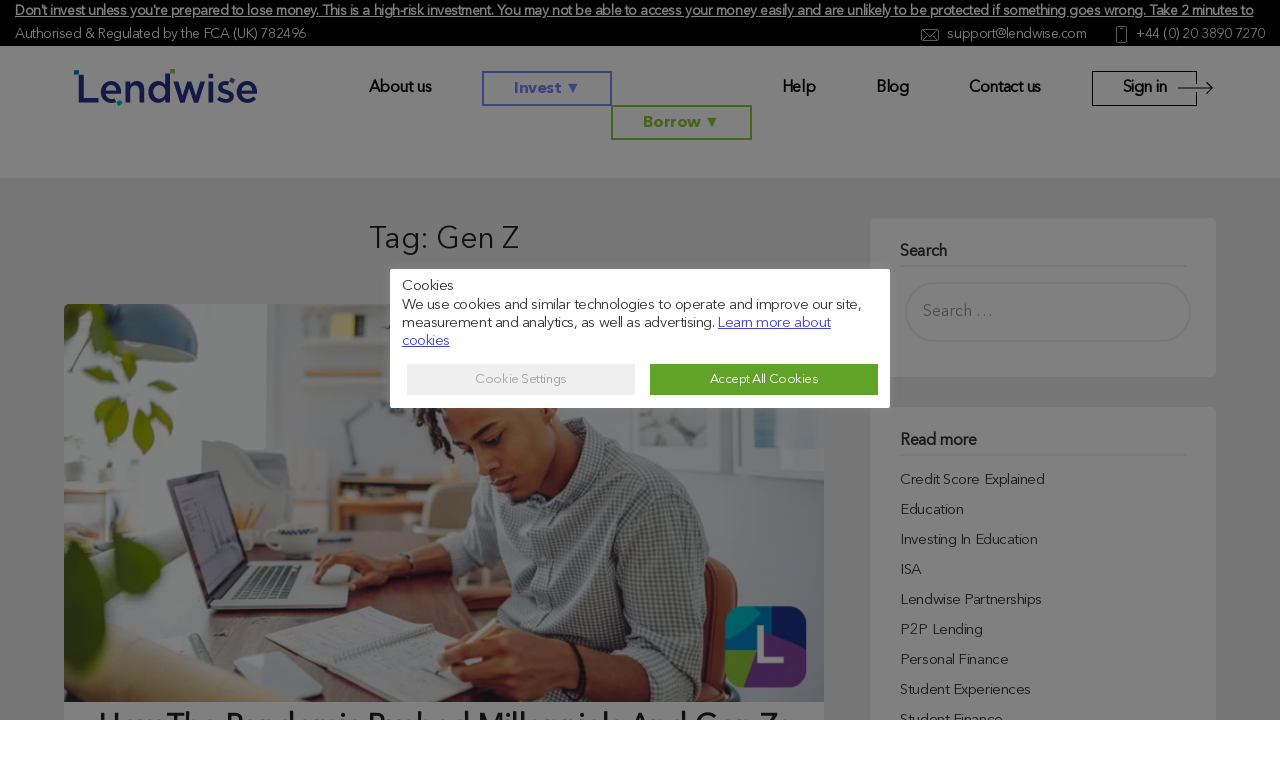

--- FILE ---
content_type: text/html; charset=UTF-8
request_url: https://lendwise.com/blog/tag/gen-z/
body_size: 22681
content:
<!DOCTYPE html>
<html lang="en-US" class="blog_html">
<head>
    <meta charset="UTF-8">
    <meta name="viewport" content="width=device-width, initial-scale=1.0">
    <meta name='robots' content='noindex, follow' />

	<!-- This site is optimized with the Yoast SEO plugin v26.1.1 - https://yoast.com/wordpress/plugins/seo/ -->
	<title>Gen Z Archives | Lendwise.com</title>
	<meta property="og:locale" content="en_US" />
	<meta property="og:type" content="article" />
	<meta property="og:title" content="Gen Z Archives | Lendwise.com" />
	<meta property="og:url" content="https://lendwise.com/blog/tag/gen-z/" />
	<meta property="og:site_name" content="Lendwise.com" />
	<meta name="twitter:card" content="summary_large_image" />
	<meta name="twitter:site" content="@Lendwise_UK" />
	<script type="application/ld+json" class="yoast-schema-graph">{"@context":"https://schema.org","@graph":[{"@type":"CollectionPage","@id":"https://lendwise.com/blog/tag/gen-z/","url":"https://lendwise.com/blog/tag/gen-z/","name":"Gen Z Archives | Lendwise.com","isPartOf":{"@id":"https://lendwise.com/#website"},"primaryImageOfPage":{"@id":"https://lendwise.com/blog/tag/gen-z/#primaryimage"},"image":{"@id":"https://lendwise.com/blog/tag/gen-z/#primaryimage"},"thumbnailUrl":"https://lendwise.com/wp-content/uploads/2023/08/How-The-Pandemic-Pushed-Millennials-And-Gen-Zs-Into-Investing.webp","breadcrumb":{"@id":"https://lendwise.com/blog/tag/gen-z/#breadcrumb"},"inLanguage":"en-US"},{"@type":"ImageObject","inLanguage":"en-US","@id":"https://lendwise.com/blog/tag/gen-z/#primaryimage","url":"https://lendwise.com/wp-content/uploads/2023/08/How-The-Pandemic-Pushed-Millennials-And-Gen-Zs-Into-Investing.webp","contentUrl":"https://lendwise.com/wp-content/uploads/2023/08/How-The-Pandemic-Pushed-Millennials-And-Gen-Zs-Into-Investing.webp","width":1200,"height":628,"caption":"How The Pandemic Pushed Millennials And Gen Zs Into Investing"},{"@type":"BreadcrumbList","@id":"https://lendwise.com/blog/tag/gen-z/#breadcrumb","itemListElement":[{"@type":"ListItem","position":1,"name":"Home","item":"https://lendwise.com/"},{"@type":"ListItem","position":2,"name":"Gen Z"}]},{"@type":"WebSite","@id":"https://lendwise.com/#website","url":"https://lendwise.com/","name":"Lendwise.com","description":"","publisher":{"@id":"https://lendwise.com/#organization"},"potentialAction":[{"@type":"SearchAction","target":{"@type":"EntryPoint","urlTemplate":"https://lendwise.com/?s={search_term_string}"},"query-input":{"@type":"PropertyValueSpecification","valueRequired":true,"valueName":"search_term_string"}}],"inLanguage":"en-US"},{"@type":"Organization","@id":"https://lendwise.com/#organization","name":"Lendwise","url":"https://lendwise.com/","logo":{"@type":"ImageObject","inLanguage":"en-US","@id":"https://lendwise.com/#/schema/logo/image/","url":"https://lendwise.com/wp-content/uploads/2020/07/Lendwise-Logo_versions9.png","contentUrl":"https://lendwise.com/wp-content/uploads/2020/07/Lendwise-Logo_versions9.png","width":6250,"height":2500,"caption":"Lendwise"},"image":{"@id":"https://lendwise.com/#/schema/logo/image/"},"sameAs":["https://www.facebook.com/lendwiseuk/","https://x.com/Lendwise_UK","https://www.instagram.com/lendwise/","https://www.linkedin.com/company/lendwise-ltd"]}]}</script>
	<!-- / Yoast SEO plugin. -->


<link rel='dns-prefetch' href='//stackpath.bootstrapcdn.com' />
<link rel='dns-prefetch' href='//widget.trustpilot.com' />
<link rel='dns-prefetch' href='//www.googletagmanager.com' />
<link rel="alternate" type="application/rss+xml" title="Lendwise.com &raquo; Feed" href="https://lendwise.com/feed/" />
<link rel="alternate" type="application/rss+xml" title="Lendwise.com &raquo; Comments Feed" href="https://lendwise.com/comments/feed/" />
<link rel="alternate" type="application/rss+xml" title="Lendwise.com &raquo; Gen Z Tag Feed" href="https://lendwise.com/blog/tag/gen-z/feed/" />
<style id='wp-img-auto-sizes-contain-inline-css' type='text/css'>
img:is([sizes=auto i],[sizes^="auto," i]){contain-intrinsic-size:3000px 1500px}
/*# sourceURL=wp-img-auto-sizes-contain-inline-css */
</style>
<style id='wp-emoji-styles-inline-css' type='text/css'>

	img.wp-smiley, img.emoji {
		display: inline !important;
		border: none !important;
		box-shadow: none !important;
		height: 1em !important;
		width: 1em !important;
		margin: 0 0.07em !important;
		vertical-align: -0.1em !important;
		background: none !important;
		padding: 0 !important;
	}
/*# sourceURL=wp-emoji-styles-inline-css */
</style>
<style id='wp-block-library-inline-css' type='text/css'>
:root{--wp-block-synced-color:#7a00df;--wp-block-synced-color--rgb:122,0,223;--wp-bound-block-color:var(--wp-block-synced-color);--wp-editor-canvas-background:#ddd;--wp-admin-theme-color:#007cba;--wp-admin-theme-color--rgb:0,124,186;--wp-admin-theme-color-darker-10:#006ba1;--wp-admin-theme-color-darker-10--rgb:0,107,160.5;--wp-admin-theme-color-darker-20:#005a87;--wp-admin-theme-color-darker-20--rgb:0,90,135;--wp-admin-border-width-focus:2px}@media (min-resolution:192dpi){:root{--wp-admin-border-width-focus:1.5px}}.wp-element-button{cursor:pointer}:root .has-very-light-gray-background-color{background-color:#eee}:root .has-very-dark-gray-background-color{background-color:#313131}:root .has-very-light-gray-color{color:#eee}:root .has-very-dark-gray-color{color:#313131}:root .has-vivid-green-cyan-to-vivid-cyan-blue-gradient-background{background:linear-gradient(135deg,#00d084,#0693e3)}:root .has-purple-crush-gradient-background{background:linear-gradient(135deg,#34e2e4,#4721fb 50%,#ab1dfe)}:root .has-hazy-dawn-gradient-background{background:linear-gradient(135deg,#faaca8,#dad0ec)}:root .has-subdued-olive-gradient-background{background:linear-gradient(135deg,#fafae1,#67a671)}:root .has-atomic-cream-gradient-background{background:linear-gradient(135deg,#fdd79a,#004a59)}:root .has-nightshade-gradient-background{background:linear-gradient(135deg,#330968,#31cdcf)}:root .has-midnight-gradient-background{background:linear-gradient(135deg,#020381,#2874fc)}:root{--wp--preset--font-size--normal:16px;--wp--preset--font-size--huge:42px}.has-regular-font-size{font-size:1em}.has-larger-font-size{font-size:2.625em}.has-normal-font-size{font-size:var(--wp--preset--font-size--normal)}.has-huge-font-size{font-size:var(--wp--preset--font-size--huge)}.has-text-align-center{text-align:center}.has-text-align-left{text-align:left}.has-text-align-right{text-align:right}.has-fit-text{white-space:nowrap!important}#end-resizable-editor-section{display:none}.aligncenter{clear:both}.items-justified-left{justify-content:flex-start}.items-justified-center{justify-content:center}.items-justified-right{justify-content:flex-end}.items-justified-space-between{justify-content:space-between}.screen-reader-text{border:0;clip-path:inset(50%);height:1px;margin:-1px;overflow:hidden;padding:0;position:absolute;width:1px;word-wrap:normal!important}.screen-reader-text:focus{background-color:#ddd;clip-path:none;color:#444;display:block;font-size:1em;height:auto;left:5px;line-height:normal;padding:15px 23px 14px;text-decoration:none;top:5px;width:auto;z-index:100000}html :where(.has-border-color){border-style:solid}html :where([style*=border-top-color]){border-top-style:solid}html :where([style*=border-right-color]){border-right-style:solid}html :where([style*=border-bottom-color]){border-bottom-style:solid}html :where([style*=border-left-color]){border-left-style:solid}html :where([style*=border-width]){border-style:solid}html :where([style*=border-top-width]){border-top-style:solid}html :where([style*=border-right-width]){border-right-style:solid}html :where([style*=border-bottom-width]){border-bottom-style:solid}html :where([style*=border-left-width]){border-left-style:solid}html :where(img[class*=wp-image-]){height:auto;max-width:100%}:where(figure){margin:0 0 1em}html :where(.is-position-sticky){--wp-admin--admin-bar--position-offset:var(--wp-admin--admin-bar--height,0px)}@media screen and (max-width:600px){html :where(.is-position-sticky){--wp-admin--admin-bar--position-offset:0px}}

/*# sourceURL=wp-block-library-inline-css */
</style><style id='global-styles-inline-css' type='text/css'>
:root{--wp--preset--aspect-ratio--square: 1;--wp--preset--aspect-ratio--4-3: 4/3;--wp--preset--aspect-ratio--3-4: 3/4;--wp--preset--aspect-ratio--3-2: 3/2;--wp--preset--aspect-ratio--2-3: 2/3;--wp--preset--aspect-ratio--16-9: 16/9;--wp--preset--aspect-ratio--9-16: 9/16;--wp--preset--color--black: #000000;--wp--preset--color--cyan-bluish-gray: #abb8c3;--wp--preset--color--white: #ffffff;--wp--preset--color--pale-pink: #f78da7;--wp--preset--color--vivid-red: #cf2e2e;--wp--preset--color--luminous-vivid-orange: #ff6900;--wp--preset--color--luminous-vivid-amber: #fcb900;--wp--preset--color--light-green-cyan: #7bdcb5;--wp--preset--color--vivid-green-cyan: #00d084;--wp--preset--color--pale-cyan-blue: #8ed1fc;--wp--preset--color--vivid-cyan-blue: #0693e3;--wp--preset--color--vivid-purple: #9b51e0;--wp--preset--gradient--vivid-cyan-blue-to-vivid-purple: linear-gradient(135deg,rgb(6,147,227) 0%,rgb(155,81,224) 100%);--wp--preset--gradient--light-green-cyan-to-vivid-green-cyan: linear-gradient(135deg,rgb(122,220,180) 0%,rgb(0,208,130) 100%);--wp--preset--gradient--luminous-vivid-amber-to-luminous-vivid-orange: linear-gradient(135deg,rgb(252,185,0) 0%,rgb(255,105,0) 100%);--wp--preset--gradient--luminous-vivid-orange-to-vivid-red: linear-gradient(135deg,rgb(255,105,0) 0%,rgb(207,46,46) 100%);--wp--preset--gradient--very-light-gray-to-cyan-bluish-gray: linear-gradient(135deg,rgb(238,238,238) 0%,rgb(169,184,195) 100%);--wp--preset--gradient--cool-to-warm-spectrum: linear-gradient(135deg,rgb(74,234,220) 0%,rgb(151,120,209) 20%,rgb(207,42,186) 40%,rgb(238,44,130) 60%,rgb(251,105,98) 80%,rgb(254,248,76) 100%);--wp--preset--gradient--blush-light-purple: linear-gradient(135deg,rgb(255,206,236) 0%,rgb(152,150,240) 100%);--wp--preset--gradient--blush-bordeaux: linear-gradient(135deg,rgb(254,205,165) 0%,rgb(254,45,45) 50%,rgb(107,0,62) 100%);--wp--preset--gradient--luminous-dusk: linear-gradient(135deg,rgb(255,203,112) 0%,rgb(199,81,192) 50%,rgb(65,88,208) 100%);--wp--preset--gradient--pale-ocean: linear-gradient(135deg,rgb(255,245,203) 0%,rgb(182,227,212) 50%,rgb(51,167,181) 100%);--wp--preset--gradient--electric-grass: linear-gradient(135deg,rgb(202,248,128) 0%,rgb(113,206,126) 100%);--wp--preset--gradient--midnight: linear-gradient(135deg,rgb(2,3,129) 0%,rgb(40,116,252) 100%);--wp--preset--font-size--small: 13px;--wp--preset--font-size--medium: 20px;--wp--preset--font-size--large: 36px;--wp--preset--font-size--x-large: 42px;--wp--preset--spacing--20: 0.44rem;--wp--preset--spacing--30: 0.67rem;--wp--preset--spacing--40: 1rem;--wp--preset--spacing--50: 1.5rem;--wp--preset--spacing--60: 2.25rem;--wp--preset--spacing--70: 3.38rem;--wp--preset--spacing--80: 5.06rem;--wp--preset--shadow--natural: 6px 6px 9px rgba(0, 0, 0, 0.2);--wp--preset--shadow--deep: 12px 12px 50px rgba(0, 0, 0, 0.4);--wp--preset--shadow--sharp: 6px 6px 0px rgba(0, 0, 0, 0.2);--wp--preset--shadow--outlined: 6px 6px 0px -3px rgb(255, 255, 255), 6px 6px rgb(0, 0, 0);--wp--preset--shadow--crisp: 6px 6px 0px rgb(0, 0, 0);}:where(.is-layout-flex){gap: 0.5em;}:where(.is-layout-grid){gap: 0.5em;}body .is-layout-flex{display: flex;}.is-layout-flex{flex-wrap: wrap;align-items: center;}.is-layout-flex > :is(*, div){margin: 0;}body .is-layout-grid{display: grid;}.is-layout-grid > :is(*, div){margin: 0;}:where(.wp-block-columns.is-layout-flex){gap: 2em;}:where(.wp-block-columns.is-layout-grid){gap: 2em;}:where(.wp-block-post-template.is-layout-flex){gap: 1.25em;}:where(.wp-block-post-template.is-layout-grid){gap: 1.25em;}.has-black-color{color: var(--wp--preset--color--black) !important;}.has-cyan-bluish-gray-color{color: var(--wp--preset--color--cyan-bluish-gray) !important;}.has-white-color{color: var(--wp--preset--color--white) !important;}.has-pale-pink-color{color: var(--wp--preset--color--pale-pink) !important;}.has-vivid-red-color{color: var(--wp--preset--color--vivid-red) !important;}.has-luminous-vivid-orange-color{color: var(--wp--preset--color--luminous-vivid-orange) !important;}.has-luminous-vivid-amber-color{color: var(--wp--preset--color--luminous-vivid-amber) !important;}.has-light-green-cyan-color{color: var(--wp--preset--color--light-green-cyan) !important;}.has-vivid-green-cyan-color{color: var(--wp--preset--color--vivid-green-cyan) !important;}.has-pale-cyan-blue-color{color: var(--wp--preset--color--pale-cyan-blue) !important;}.has-vivid-cyan-blue-color{color: var(--wp--preset--color--vivid-cyan-blue) !important;}.has-vivid-purple-color{color: var(--wp--preset--color--vivid-purple) !important;}.has-black-background-color{background-color: var(--wp--preset--color--black) !important;}.has-cyan-bluish-gray-background-color{background-color: var(--wp--preset--color--cyan-bluish-gray) !important;}.has-white-background-color{background-color: var(--wp--preset--color--white) !important;}.has-pale-pink-background-color{background-color: var(--wp--preset--color--pale-pink) !important;}.has-vivid-red-background-color{background-color: var(--wp--preset--color--vivid-red) !important;}.has-luminous-vivid-orange-background-color{background-color: var(--wp--preset--color--luminous-vivid-orange) !important;}.has-luminous-vivid-amber-background-color{background-color: var(--wp--preset--color--luminous-vivid-amber) !important;}.has-light-green-cyan-background-color{background-color: var(--wp--preset--color--light-green-cyan) !important;}.has-vivid-green-cyan-background-color{background-color: var(--wp--preset--color--vivid-green-cyan) !important;}.has-pale-cyan-blue-background-color{background-color: var(--wp--preset--color--pale-cyan-blue) !important;}.has-vivid-cyan-blue-background-color{background-color: var(--wp--preset--color--vivid-cyan-blue) !important;}.has-vivid-purple-background-color{background-color: var(--wp--preset--color--vivid-purple) !important;}.has-black-border-color{border-color: var(--wp--preset--color--black) !important;}.has-cyan-bluish-gray-border-color{border-color: var(--wp--preset--color--cyan-bluish-gray) !important;}.has-white-border-color{border-color: var(--wp--preset--color--white) !important;}.has-pale-pink-border-color{border-color: var(--wp--preset--color--pale-pink) !important;}.has-vivid-red-border-color{border-color: var(--wp--preset--color--vivid-red) !important;}.has-luminous-vivid-orange-border-color{border-color: var(--wp--preset--color--luminous-vivid-orange) !important;}.has-luminous-vivid-amber-border-color{border-color: var(--wp--preset--color--luminous-vivid-amber) !important;}.has-light-green-cyan-border-color{border-color: var(--wp--preset--color--light-green-cyan) !important;}.has-vivid-green-cyan-border-color{border-color: var(--wp--preset--color--vivid-green-cyan) !important;}.has-pale-cyan-blue-border-color{border-color: var(--wp--preset--color--pale-cyan-blue) !important;}.has-vivid-cyan-blue-border-color{border-color: var(--wp--preset--color--vivid-cyan-blue) !important;}.has-vivid-purple-border-color{border-color: var(--wp--preset--color--vivid-purple) !important;}.has-vivid-cyan-blue-to-vivid-purple-gradient-background{background: var(--wp--preset--gradient--vivid-cyan-blue-to-vivid-purple) !important;}.has-light-green-cyan-to-vivid-green-cyan-gradient-background{background: var(--wp--preset--gradient--light-green-cyan-to-vivid-green-cyan) !important;}.has-luminous-vivid-amber-to-luminous-vivid-orange-gradient-background{background: var(--wp--preset--gradient--luminous-vivid-amber-to-luminous-vivid-orange) !important;}.has-luminous-vivid-orange-to-vivid-red-gradient-background{background: var(--wp--preset--gradient--luminous-vivid-orange-to-vivid-red) !important;}.has-very-light-gray-to-cyan-bluish-gray-gradient-background{background: var(--wp--preset--gradient--very-light-gray-to-cyan-bluish-gray) !important;}.has-cool-to-warm-spectrum-gradient-background{background: var(--wp--preset--gradient--cool-to-warm-spectrum) !important;}.has-blush-light-purple-gradient-background{background: var(--wp--preset--gradient--blush-light-purple) !important;}.has-blush-bordeaux-gradient-background{background: var(--wp--preset--gradient--blush-bordeaux) !important;}.has-luminous-dusk-gradient-background{background: var(--wp--preset--gradient--luminous-dusk) !important;}.has-pale-ocean-gradient-background{background: var(--wp--preset--gradient--pale-ocean) !important;}.has-electric-grass-gradient-background{background: var(--wp--preset--gradient--electric-grass) !important;}.has-midnight-gradient-background{background: var(--wp--preset--gradient--midnight) !important;}.has-small-font-size{font-size: var(--wp--preset--font-size--small) !important;}.has-medium-font-size{font-size: var(--wp--preset--font-size--medium) !important;}.has-large-font-size{font-size: var(--wp--preset--font-size--large) !important;}.has-x-large-font-size{font-size: var(--wp--preset--font-size--x-large) !important;}
/*# sourceURL=global-styles-inline-css */
</style>

<style id='classic-theme-styles-inline-css' type='text/css'>
/*! This file is auto-generated */
.wp-block-button__link{color:#fff;background-color:#32373c;border-radius:9999px;box-shadow:none;text-decoration:none;padding:calc(.667em + 2px) calc(1.333em + 2px);font-size:1.125em}.wp-block-file__button{background:#32373c;color:#fff;text-decoration:none}
/*# sourceURL=/wp-includes/css/classic-themes.min.css */
</style>
<link rel='stylesheet' id='wp-bootstrap-blocks-styles-css' href='https://lendwise.com/wp-content/plugins/wp-bootstrap-blocks/build/style-index.css?ver=5.2.1' type='text/css' media='all' />
<link rel='stylesheet' id='wp-components-css' href='https://lendwise.com/wp-includes/css/dist/components/style.min.css?ver=6.9' type='text/css' media='all' />
<link rel='stylesheet' id='wp-preferences-css' href='https://lendwise.com/wp-includes/css/dist/preferences/style.min.css?ver=6.9' type='text/css' media='all' />
<link rel='stylesheet' id='wp-block-editor-css' href='https://lendwise.com/wp-includes/css/dist/block-editor/style.min.css?ver=6.9' type='text/css' media='all' />
<link rel='stylesheet' id='popup-maker-block-library-style-css' href='https://lendwise.com/wp-content/plugins/popup-maker/dist/packages/block-library-style.css?ver=dbea705cfafe089d65f1' type='text/css' media='all' />
<link rel='stylesheet' id='chart-builder-css' href='https://lendwise.com/wp-content/plugins/chart-builder/public/css/chart-builder-public.css?ver=20.0.9' type='text/css' media='all' />
<link rel='stylesheet' id='cookie-law-info-css' href='https://lendwise.com/wp-content/plugins/cookie-law-info/legacy/public/css/cookie-law-info-public.css?ver=3.3.5' type='text/css' media='all' />
<link rel='stylesheet' id='cookie-law-info-gdpr-css' href='https://lendwise.com/wp-content/plugins/cookie-law-info/legacy/public/css/cookie-law-info-gdpr.css?ver=3.3.5' type='text/css' media='all' />
<link rel='stylesheet' id='social-widget-css' href='https://lendwise.com/wp-content/plugins/social-media-widget/social_widget.css?ver=6.9' type='text/css' media='all' />
<link rel='stylesheet' id='ez-toc-css' href='https://lendwise.com/wp-content/plugins/easy-table-of-contents/assets/css/screen.min.css?ver=2.0.76' type='text/css' media='all' />
<style id='ez-toc-inline-css' type='text/css'>
div#ez-toc-container .ez-toc-title {font-size: 120%;}div#ez-toc-container .ez-toc-title {font-weight: 500;}div#ez-toc-container ul li , div#ez-toc-container ul li a {font-size: 95%;}div#ez-toc-container ul li , div#ez-toc-container ul li a {font-weight: 500;}div#ez-toc-container nav ul ul li {font-size: 90%;}
/*# sourceURL=ez-toc-inline-css */
</style>
<link rel='stylesheet' id='lendwise-style-css' href='https://lendwise.com/wp-content/themes/lendwise/dist/style.css?ver=1.1' type='text/css' media='all' />
<link rel='stylesheet' id='lendwise-style-bootstrap-css' href='https://stackpath.bootstrapcdn.com/bootstrap/3.4.1/css/bootstrap.min.css?ver=1.1' type='text/css' media='all' />
<link rel='stylesheet' id='lendwise-blog-styles-css' href='https://lendwise.com/wp-content/themes/lendwise/dist/blog_style.css?ver=1.1' type='text/css' media='all' />
<link rel='stylesheet' id='lendwise-styles-css' href='https://lendwise.com/wp-content/themes/lendwise/dist/styles/styles.css?ver=1.1' type='text/css' media='all' />
<link rel='stylesheet' id='lendwise-performance-css' href='https://lendwise.com/wp-content/themes/lendwise/dist/styles/performance.css?ver=1.1' type='text/css' media='all' />
<link rel='stylesheet' id='lendwise-custom-css' href='https://lendwise.com/wp-content/themes/lendwise/dist/styles/custom.css?ver=1.1' type='text/css' media='all' />
<link rel='stylesheet' id='lendwise-footer-css' href='https://lendwise.com/wp-content/themes/lendwise/dist/styles/footer.css?ver=1.1' type='text/css' media='all' />
<link rel='stylesheet' id='tablepress-default-css' href='https://lendwise.com/wp-content/plugins/tablepress/css/build/default.css?ver=3.2.3' type='text/css' media='all' />
<script type="text/javascript" src="https://lendwise.com/wp-includes/js/jquery/jquery-migrate.min.js?ver=3.4.1" id="jquery-migrate-js"></script>
<script type="text/javascript" src="https://lendwise.com/wp-includes/js/jquery/jquery.min.js?ver=3.7.1" id="jquery-core-js"></script>
<script type="text/javascript" id="chart-builder-plugin-js-extra">
/* <![CDATA[ */
var chart_builder_public_ajax = {"ajax_url":"https://lendwise.com/wp-admin/admin-ajax.php"};
//# sourceURL=chart-builder-plugin-js-extra
/* ]]> */
</script>
<script type="text/javascript" src="https://lendwise.com/wp-content/plugins/chart-builder/public/js/chart-builder-public-plugin.js?ver=20.0.9" id="chart-builder-plugin-js"></script>
<script type="text/javascript" id="chart-builder-js-extra">
/* <![CDATA[ */
var aysChartBuilderPublicChartSettings = {"ajax":{"url":"https://lendwise.com/wp-admin/admin-ajax.php","nonces":{"get_chart_source_data":"6857e7cf6c"},"actions":{"get_chart_source_data":"ays_chart_get_chart_source_data"}}};
//# sourceURL=chart-builder-js-extra
/* ]]> */
</script>
<script type="text/javascript" src="https://lendwise.com/wp-content/plugins/chart-builder/public/js/chart-builder-public.js?ver=20.0.9" id="chart-builder-js"></script>
<script type="text/javascript" id="cookie-law-info-js-extra">
/* <![CDATA[ */
var Cli_Data = {"nn_cookie_ids":["lndck-promotional-plugin","lndck-analytical-plugin","lndck-cookie-alert-closed-plugin","lndck-preferences-plugin"],"cookielist":[],"non_necessary_cookies":[],"ccpaEnabled":"","ccpaRegionBased":"","ccpaBarEnabled":"","strictlyEnabled":["necessary","obligatoire"],"ccpaType":"gdpr","js_blocking":"1","custom_integration":"","triggerDomRefresh":"","secure_cookies":""};
var cli_cookiebar_settings = {"animate_speed_hide":"500","animate_speed_show":"500","background":"#FFF","border":"#b1a6a6c2","border_on":"","button_1_button_colour":"#4245c8","button_1_button_hover":"#3537a0","button_1_link_colour":"#fff","button_1_as_button":"1","button_1_new_win":"","button_2_button_colour":"#333","button_2_button_hover":"#292929","button_2_link_colour":"#4244cb","button_2_as_button":"","button_2_hidebar":"","button_3_button_colour":"#3566bb","button_3_button_hover":"#2a5296","button_3_link_colour":"#fff","button_3_as_button":"1","button_3_new_win":"","button_4_button_colour":"#efefef","button_4_button_hover":"#bfbfbf","button_4_link_colour":"#a0a0a0","button_4_as_button":"1","button_7_button_colour":"#61a229","button_7_button_hover":"#4e8221","button_7_link_colour":"#fff","button_7_as_button":"1","button_7_new_win":"","font_family":"inherit","header_fix":"","notify_animate_hide":"","notify_animate_show":"","notify_div_id":"#cookie-law-info-bar","notify_position_horizontal":"right","notify_position_vertical":"bottom","scroll_close":"","scroll_close_reload":"1","accept_close_reload":"","reject_close_reload":"","showagain_tab":"","showagain_background":"#fff","showagain_border":"#000","showagain_div_id":"#cookie-law-info-again","showagain_x_position":"100px","text":"#333333","show_once_yn":"","show_once":"10000","logging_on":"","as_popup":"","popup_overlay":"1","bar_heading_text":"","cookie_bar_as":"popup","popup_showagain_position":"bottom-right","widget_position":"left"};
var log_object = {"ajax_url":"https://lendwise.com/wp-admin/admin-ajax.php"};
//# sourceURL=cookie-law-info-js-extra
/* ]]> */
</script>
<script type="text/javascript" src="https://lendwise.com/wp-content/plugins/cookie-law-info/legacy/public/js/cookie-law-info-public.js?ver=3.3.5" id="cookie-law-info-js"></script>
<link rel="https://api.w.org/" href="https://lendwise.com/wp-json/" /><link rel="alternate" title="JSON" type="application/json" href="https://lendwise.com/wp-json/wp/v2/tags/114" /><link rel="EditURI" type="application/rsd+xml" title="RSD" href="https://lendwise.com/xmlrpc.php?rsd" />
<meta name="generator" content="WordPress 6.9" />
        <script type="text/javascript">
            if (typeof jQuery !== 'undefined' && typeof jQuery.migrateWarnings !== 'undefined') {
                jQuery.migrateTrace = true; // Habilitar stack traces
                jQuery.migrateMute = false; // Garantir avisos no console
            }
            let bill_timeout;

            function isBot() {
                const bots = ['crawler', 'spider', 'baidu', 'duckduckgo', 'bot', 'googlebot', 'bingbot', 'facebook', 'slurp', 'twitter', 'yahoo'];
                const userAgent = navigator.userAgent.toLowerCase();
                return bots.some(bot => userAgent.includes(bot));
            }
            const originalConsoleWarn = console.warn; // Armazenar o console.warn original
            const sentWarnings = [];
            const bill_errorQueue = [];
            const slugs = [
                "antibots", "antihacker", "bigdump-restore", "boatdealer", "cardealer",
                "database-backup", "disable-wp-sitemap", "easy-update-urls", "hide-site-title",
                "lazy-load-disable", "multidealer", "real-estate-right-now", "recaptcha-for-all",
                "reportattacks", "restore-classic-widgets", "s3cloud", "site-checkup",
                "stopbadbots", "toolsfors", "toolstruthsocial", "wp-memory", "wptools"
            ];

            function hasSlug(warningMessage) {
                return slugs.some(slug => warningMessage.includes(slug));
            }
            // Sobrescrita de console.warn para capturar avisos JQMigrate
            console.warn = function(message, ...args) {
                // Processar avisos JQMIGRATE
                if (typeof message === 'string' && message.includes('JQMIGRATE')) {
                    if (!sentWarnings.includes(message)) {
                        sentWarnings.push(message);
                        let file = 'unknown';
                        let line = '0';
                        try {
                            const stackTrace = new Error().stack.split('\n');
                            for (let i = 1; i < stackTrace.length && i < 10; i++) {
                                const match = stackTrace[i].match(/at\s+.*?\((.*):(\d+):(\d+)\)/) ||
                                    stackTrace[i].match(/at\s+(.*):(\d+):(\d+)/);
                                if (match && match[1].includes('.js') &&
                                    !match[1].includes('jquery-migrate.js') &&
                                    !match[1].includes('jquery.js')) {
                                    file = match[1];
                                    line = match[2];
                                    break;
                                }
                            }
                        } catch (e) {
                            // Ignorar erros
                        }
                        const warningMessage = message.replace('JQMIGRATE:', 'Error:').trim() + ' - URL: ' + file + ' - Line: ' + line;
                        if (!hasSlug(warningMessage)) {
                            bill_errorQueue.push(warningMessage);
                            handleErrorQueue();
                        }
                    }
                }
                // Repassar todas as mensagens para o console.warn original
                originalConsoleWarn.apply(console, [message, ...args]);
            };
            //originalConsoleWarn.apply(console, arguments);
            // Restaura o console.warn original após 6 segundos
            setTimeout(() => {
                console.warn = originalConsoleWarn;
            }, 6000);

            function handleErrorQueue() {
                // Filtrar mensagens de bots antes de processar
                if (isBot()) {
                    bill_errorQueue = []; // Limpar a fila se for bot
                    return;
                }
                if (bill_errorQueue.length >= 5) {
                    sendErrorsToServer();
                } else {
                    clearTimeout(bill_timeout);
                    bill_timeout = setTimeout(sendErrorsToServer, 7000);
                }
            }

            function sendErrorsToServer() {
                if (bill_errorQueue.length > 0) {
                    const message = bill_errorQueue.join(' | ');
                    //console.log('[Bill Catch] Enviando ao Servidor:', message); // Log temporário para depuração
                    const xhr = new XMLHttpRequest();
                    const nonce = 'aabf44393d';
                    const ajax_url = 'https://lendwise.com/wp-admin/admin-ajax.php?action=bill_minozzi_js_error_catched&_wpnonce=aabf44393d';
                    xhr.open('POST', encodeURI(ajax_url));
                    xhr.setRequestHeader('Content-Type', 'application/x-www-form-urlencoded');
                    xhr.send('action=bill_minozzi_js_error_catched&_wpnonce=' + nonce + '&bill_js_error_catched=' + encodeURIComponent(message));
                    // bill_errorQueue = [];
                    bill_errorQueue.length = 0; // Limpa o array sem reatribuir
                }
            }
        </script>

<link rel='stylesheet' id='751-css' href='//lendwise.com/wp-content/uploads/custom-css-js/751.css?v=4417' type="text/css" media='all' />
<meta name="generator" content="Site Kit by Google 1.163.0" /><!-- Google Tag Manager -->
<script>(function (w, d, s, l, i) {
		w[l] = w[l] || []; w[l].push({
			'gtm.start':
			new Date().getTime(), event: 'gtm.js'
		}); var f = d.getElementsByTagName(s)[0],
			j = d.createElement(s), dl = l != 'dataLayer' ? '&l=' + l : ''; j.async = true; j.src =
				'https://www.googletagmanager.com/gtm.js?id=' + i + dl; f.parentNode.insertBefore(j, f);
	})(window, document, 'script', 'dataLayer', 'GTM-MVGG5NR');
</script>
<!-- End Google Tag Manager -->
<meta name="referrer" content="always">
        <style type="text/css">
            body, .site, .swidgets-wrap h3, .post-data-text { background: ; }
            .site-title a, .site-description { color: ; }
            .sheader { background-color:  !important; }
            .main-navigation ul li a, .main-navigation ul li .sub-arrow, .super-menu .toggle-mobile-menu,.toggle-mobile-menu:before, .mobile-menu-active .smenu-hide { color: ; }
            #smobile-menu.show .main-navigation ul ul.children.active, #smobile-menu.show .main-navigation ul ul.sub-menu.active, #smobile-menu.show .main-navigation ul li, .smenu-hide.toggle-mobile-menu.menu-toggle, #smobile-menu.show .main-navigation ul li, .primary-menu ul li ul.children li, .primary-menu ul li ul.sub-menu li, .primary-menu .pmenu, .super-menu { border-color: ; border-bottom-color: ; }
            #secondary .widget h3, #secondary .widget h3 a, #secondary .widget h4, #secondary .widget h1, #secondary .widget h2, #secondary .widget h5, #secondary .widget h6, #secondary .widget h4 a { color: ; }
            #secondary .widget a, #secondary a, #secondary .widget li a , #secondary span.sub-arrow{ color: ; }
            #secondary, #secondary .widget, #secondary .widget p, #secondary .widget li, .widget time.rpwe-time.published { color: ; }
            #secondary .swidgets-wrap, #secondary .widget ul li, .featured-sidebar .search-field, #secondary .sidebar-headline-wrapper { border-color: ; }
            .site-info, .footer-column-three input.search-submit, .footer-column-three p, .footer-column-three li, .footer-column-three td, .footer-column-three th, .footer-column-three caption { color: ; }
            .footer-column-three h3, .footer-column-three h4, .footer-column-three h5, .footer-column-three h6, .footer-column-three h1, .footer-column-three h2, .footer-column-three h4, .footer-column-three h3 a { color: ; }
            .footer-column-three a, .footer-column-three li a, .footer-column-three .widget a, .footer-column-three .sub-arrow { color: ; }
            .footer-column-three h3:after { background: ; }
            .site-info, .widget ul li, .footer-column-three input.search-field, .footer-column-three input.search-submit { border-color: ; }
            .site-footer { background-color: ; }
            .content-wrapper h2.entry-title a, .content-wrapper h2.entry-title a:hover, .content-wrapper h2.entry-title a:active, .content-wrapper h2.entry-title a:focus, .archive .page-header h1, .blogposts-list h2 a, .blogposts-list h2 a:hover, .blogposts-list h2 a:active, .search-results h1.page-title { color: ; }
            .blogposts-list .post-data-text, .blogposts-list .post-data-text a, .blogposts-list .content-wrapper .post-data-text *{ color: ; }
            .blogposts-list p { color: ; }
            .page-numbers li a, .blogposts-list .blogpost-button, a.continuereading, .page-numbers.current, span.page-numbers.dots { background: ; }
            .page-numbers li a, .blogposts-list .blogpost-button, span.page-numbers.dots, .page-numbers.current, .page-numbers li a:hover, a.continuereading { color: ; }
            .archive .page-header h1, .search-results h1.page-title, .blogposts-list.fbox, span.page-numbers.dots, .page-numbers li a, .page-numbers.current { border-color: ; }
            .blogposts-list .post-data-divider { background: ; }
            .page .comments-area .comment-author, .page .comments-area .comment-author a, .page .comments-area .comments-title, .page .content-area h1, .page .content-area h2, .page .content-area h3, .page .content-area h4, .page .content-area h5, .page .content-area h6, .page .content-area th, .single  .comments-area .comment-author, .single .comments-area .comment-author a, .single .comments-area .comments-title, .single .content-area h1, .single .content-area h2, .single .content-area h3, .single .content-area h4, .single .content-area h5, .single .content-area h6, .single .content-area th, .search-no-results h1, .error404 h1 { color: ; }
            .single .post-data-text, .page .post-data-text, .page .post-data-text a, .single .post-data-text a, .comments-area .comment-meta .comment-metadata a, .single .post-data-text * { color: ; }
            .page .content-area p, .page article, .page .content-area table, .page .content-area dd, .page .content-area dt, .page .content-area address, .page .content-area .entry-content, .page .content-area li, .page .content-area ol, .single .content-area p, .single article, .single .content-area table, .single .content-area dd, .single .content-area dt, .single .content-area address, .single .entry-content, .single .content-area li, .single .content-area ol, .search-no-results .page-content p { color: ; }
            .single .entry-content a, .page .entry-content a, .comment-content a, .comments-area .reply a, .logged-in-as a, .comments-area .comment-respond a { color: ; }
            .comments-area p.form-submit input { background: ; }
            .error404 .page-content p, .error404 input.search-submit, .search-no-results input.search-submit { color: ; }
            .page .comments-area, .page article.fbox, .page article tr, .page .comments-area ol.comment-list ol.children li, .page .comments-area ol.comment-list .comment, .single .comments-area, .single article.fbox, .single article tr, .comments-area ol.comment-list ol.children li, .comments-area ol.comment-list .comment, .error404 main#main, .error404 .search-form label, .search-no-results .search-form label, .error404 input.search-submit, .search-no-results input.search-submit, .error404 main#main, .search-no-results section.fbox.no-results.not-found{ border-color: ; }
            .single .post-data-divider, .page .post-data-divider { background: ; }
            .single .comments-area p.form-submit input, .page .comments-area p.form-submit input { color: ; }
            .bottom-header-wrapper { padding-top: px; }
            .bottom-header-wrapper { padding-bottom: px; }
            .bottom-header-wrapper { background: ; }
            .bottom-header-wrapper *{ color: ; }
            .header-widget a, .header-widget li a, .header-widget i.fa { color: ; }
            .header-widget, .header-widget p, .header-widget li, .header-widget .textwidget { color: ; }
            .header-widget .widget-title, .header-widget h1, .header-widget h3, .header-widget h2, .header-widget h4, .header-widget h5, .header-widget h6{ color: ; }
            .header-widget.swidgets-wrap, .header-widget ul li, .header-widget .search-field { border-color: ; }
            .bottom-header-title, .bottom-header-paragraph{ color: ; }
            #secondary .widget-title-lines:after, #secondary .widget-title-lines:before { background: ; }
            .header-widgets-wrapper{ background: ; }
            .top-nav-wrapper, .primary-menu .pmenu, .super-menu, #smobile-menu, .primary-menu ul li ul.children, .primary-menu ul li ul.sub-menu { background-color: ; }
            #secondary .swidgets-wrap{ background: ; }
            #secondary .swidget { border-color: ; }
            .archive article.fbox, .search-results article.fbox, .blog article.fbox { background: ; }
            .comments-area, .single article.fbox, .page article.fbox { background: ; }

            
        </style>
    <script>const universities = {
    'oxford-saiid-business-school': 'sbs',
    'lse-school': 'lse',
    'insead-business-scool': 'INSEAD',
    'imd-business-school': 'imd',
    'ie-business-school': 'IE',
    'cambridge-judge-business-school': 'jbs',
    'imperial-college': 'imperial',
    'warwick-business-school': 'wbs',
    'hec-paris': 'hec',
    'bocconi-university': 'bocconi',
    'london-business-school': 'lbs',
    'ucl-university': 'ucl',
    'whu-otto-beisheim-school-of-management': 'whu',
    'iese-business-school': 'iese',
	'copenhagen-business-school':'cbs',
};

const savedQueryParamsLife = 1 * 60; // 30 minutes

const savedQueryParams = {
    utm_source: '',
    source: '',
    utm_medium: '',
    utm_campaign: '',
    utm_term: '',
    utm_content: '',
    campaign: '',
    adgroup: '',
    keyword: '',
    provider: '',
    adid: '',
    ext_ref_id: '',
    loan_amount: '',
    maturity: '',
    gclid: '',
    gad_source: '',
    reference: '',
};

const currentSearchParams = new URLSearchParams(window.location.search);
const currentQueryParams = Object.fromEntries(currentSearchParams.entries());

if (document.referrer !== '' && !document.referrer.includes('lendwise.com')) {
    localStorage.setItem('savedQueryParams', JSON.stringify(savedQueryParams));
    localStorage.removeItem('savedQueryParamsExpireAt');
}

let savedQueryParamsExpireAt = localStorage.getItem('savedQueryParamsExpireAt');
if (!savedQueryParamsExpireAt || (savedQueryParamsExpireAt && new Date() / 1000 > savedQueryParamsExpireAt)) {
    localStorage.removeItem('savedQueryParams');
    localStorage.removeItem('savedQueryParamsExpireAt');
    savedQueryParamsExpireAt = null;
}

const storageQueryParams = JSON.parse(localStorage.getItem('savedQueryParams')) || {};
let isNewUTMParams = false;
let isNewUTMPParamsAllEmpty = true;

for (let param in savedQueryParams) {
    if (currentQueryParams[param]?.length) {
        isNewUTMPParamsAllEmpty = false;
    }
    if (currentQueryParams[param] !== storageQueryParams[param]) {
        isNewUTMParams = true;
    }
}

if ((isNewUTMParams && !isNewUTMPParamsAllEmpty) || !savedQueryParams) {
    for (let param in savedQueryParams) {
        if (currentQueryParams[param]) {
            savedQueryParams[param] = currentQueryParams[param] || '';
        } else {
            savedQueryParams[param] = '';
        }
    }
    localStorage.setItem('savedQueryParams', JSON.stringify(savedQueryParams));
    if (!savedQueryParamsExpireAt) {
        localStorage.setItem('savedQueryParamsExpireAt', Math.round(+new Date() / 1000) + savedQueryParamsLife);

    }
} else {
    if (history.pushState) {
        for (let param in storageQueryParams) {
            if (storageQueryParams[param]?.length) {
                currentSearchParams.set(param, storageQueryParams[param]);
                currentQueryParams[param] = storageQueryParams[param];
            }
        }
        const query = currentSearchParams.size ? '?' + currentSearchParams.toString() : '';
        const newURL = window.location.protocol + '//' + window.location.host + window.location.pathname + query;
        window.history.pushState({ path: newURL }, '', newURL);
    }
}

const isUniversityPage = window.location.pathname.includes('/education-funding/univesity/');
const isUniversityFlow = currentQueryParams.reference === 'university';
const isGoogleAdsFlow =
    ['google', 'gads_pmax', 'gads_Search'].includes(currentQueryParams?.utm_source) ||
    ['google', 'gads_pmax', 'gads_Search'].includes(currentQueryParams?.source) ||
    currentQueryParams?.gad_source === '1' ||
    currentQueryParams?.gclid?.length;

if (history.pushState && isUniversityFlow) {
    const utmLpKey = /univesity\/(.+)\//g.exec(window.location.pathname)[1];
    const utmLpValue = universities[utmLpKey] || linkSearchParams.get('utm_lp');
    if (utmLpValue) {
        const params = new URLSearchParams(window.location.search);
        params.set('utm_lp', utmLpValue);
        const newURL = window.location.protocol + '//' + window.location.host + window.location.pathname + '?' + params.toString();
        window.history.pushState({ path: newURL }, '', newURL);
    }

}

document.addEventListener(
    'DOMContentLoaded',
    function () {
        const links = document.getElementsByClassName('btn--arrow');
        for (let index in links) {
            const link = links[index];
            if (link.href && link.href.includes('borrow/registration')) {
                const linkSearchParams = new URLSearchParams(link.href.split('?')[1]);
                if (isUniversityPage) {
                    linkSearchParams.set('type-of-loan', 'imba');
                }
                if (isUniversityFlow && isUniversityPage) {
                    const utmLpKey = /univesity\/(.+)\//g.exec(window.location.pathname)[1];
                    const utmLpValue = universities[utmLpKey] || linkSearchParams.get('utm_lp');
                    linkSearchParams.set('utm_lp', utmLpValue);
                }
                if (isGoogleAdsFlow) {
                    linkSearchParams.set('utm_lp', 'ads');
                }
                if (linkSearchParams.size) {
                    link.href = link.href.split('?')[0] + '?' + linkSearchParams.toString();
                }
            }
        }
    },
    false
);
</script><link rel="icon" href="https://lendwise.com/wp-content/uploads/2023/04/cropped-favicon-32x32-1-32x32.png" sizes="32x32" />
<link rel="icon" href="https://lendwise.com/wp-content/uploads/2023/04/cropped-favicon-32x32-1-192x192.png" sizes="192x192" />
<link rel="apple-touch-icon" href="https://lendwise.com/wp-content/uploads/2023/04/cropped-favicon-32x32-1-180x180.png" />
<meta name="msapplication-TileImage" content="https://lendwise.com/wp-content/uploads/2023/04/cropped-favicon-32x32-1-270x270.png" />
		<style type="text/css" id="wp-custom-css">
			.no-comments {
    display: none;
}

div:last-child > div > figure > table > tbody > tr:last-child > td
{ 
			font-size: 15px;
}

.carousel--help .slick-dots {
  top: 24px;
}

.spaced2x--top p {
  margin: 4px 0; 
  line-height: 1.4;
}

@media only screen and (max-width: 767px) {
.spaced2x--top ul.resource-list {
  margin: 0;
  padding-left: 16px;
  font-size: 14px !important; 
  line-height: 1.4;
	list-style: disc inside; 

}

.spaced2x--top ul.resource-list li {
  margin: 2px 0;
  padding: 0;
}

.carousel--why .slick-list {
 overflow: unset;
}
}		</style>
		
    <!-- Global site tag (gtag.js) - Google Analytics -->
    <script async src="https://www.googletagmanager.com/gtag/js?id=G-YDTCR1CW3E"></script>
    <script>
        window.dataLayer = window.dataLayer || [];
        function gtag() { dataLayer.push(arguments); }
        gtag('js', new Date());
        gtag('config', 'G-YDTCR1CW3E');
    </script>
<link rel='stylesheet' id='cookie-law-info-table-css' href='https://lendwise.com/wp-content/plugins/cookie-law-info/legacy/public/css/cookie-law-info-table.css?ver=3.3.5' type='text/css' media='all' />
</head>
<body class="archive tag tag-gen-z tag-114 wp-theme-lendwise">

<!-- Google Tag Manager (noscript) -->
<noscript>
	<iframe src="https://www.googletagmanager.com/ns.html?id=GTM-MVGG5NR" height="0" width="0"
			style="display:none;visibility:hidden"></iframe>
</noscript>
<!-- End Google Tag Manager (noscript) --><header class="header header_menu" title="Lendwise Fund Your Education" style="background-color: rgb(255, 255, 255);">
        <div id="header-alert-investor">
        <div class="header-ribbon-banner">
            <div class="container row-flex">
                <div class="header-info-6 header-info-mob-5">
                        <span class="header-info-text fca_header">
                            Don't invest unless you're prepared to lose money. This is a high-risk investment. You may not be able to access your money easily and are unlikely to be protected if something goes wrong. <span id="fca_header" class="header-info-text header-info-text-right ribbon fca_header">Take 2 minutes to learn more</span>.                        </span>
                </div>
            </div>
        </div>
        <div style="background-color: black; height: 3px;"></div>
    </div>
        <div id="header-alert"  class="increase_padding" >
        <div class="header-info-banner">
            <div class="container row-flex">
                <div class="header-info-5 header-info-mob-4">
                    <p class="header-info-text header-info-text-left">
                        Authorised &amp; Regulated by the FCA (UK) 782496
                    </p>
                </div>
                <div class="header-info-5 header-info-mob-3">
                    <div class="header-info-icons">
                            <span class="space-between_icons">
                                <a class="header-info-text header-info-text-right"
                                   href="mailto:support@lendwise.com">
                                    <span>
                                        <img class="icon_email_info"
                                             src="https://lendwise.com/wp-content/themes/lendwise/dist/icons/icon-email.svg"
                                             alt="Mail Icon">
                                    </span>
                                    <span class="header_info-hide-sm">
                                        support@lendwise.com                                    </span>
                                </a>
                            </span>
                        <span>
                                <a class="header-info-text"
                                   href="tel:+442038907270">
                                    <span>
                                        <img class="icon_phone_info"
                                             src="https://lendwise.com/wp-content/themes/lendwise/dist/icons/icon-phone.svg"
                                             alt="Phone Icon">
                                    </span>
                                    <span class="header_info-hide-sm">
                                        +44 (0) 20 3890 7270                                    </span>
                                </a>
                            </span>
                    </div>
                </div>
            </div>
        </div>
    </div>
    <div class="container header_menu_desktop">
        <nav class="header__nav">
            <a class="header__logo" href="https://lendwise.com">
                <img src="https://lendwise.com/wp-content/themes/lendwise/dist/images/logo-lendwise-blue.svg"
                     alt="Lendwise logo" class="header-logo">
            </a>

            <ul id="menu-header-menu" class="menu menu--header"><li> <a href="https://lendwise.com/about/" data-depth=0  class="menu__item menu__item--blank menu_items">About us</a></li><li class="menu__spaced"> <div class="menu__item menu__item--blue  dropdown-header-menu dropbtn_"><a href="https://lendwise.com/invest/" data-depth=0 >Invest</a><span class="arrow"> ▼</span><div class="dropdown-content"><a href="https://lendwise.com/invest/" data-depth=1 >Investing with Lendwise</a><a rel="nofollow" href="https://app.lendwise.com/invest/registration/" data-depth=1 >Start lending</a><a href="https://lendwise.com/invest/key-info/" data-depth=1 >Key Investor Information</a><div><a href="https://lendwise.com/invest/ifisa/" data-depth=1 >Lendwise ISA<span class="right-arrow">»</span></a><p><a href="https://lendwise.com/invest/ifisa/" data-depth=2 >Lendwise IFISA Information</a><a href="https://lendwise.com/invest/transfer-isa/" data-depth=2 >ISA Transfers</a><a href="https://lendwise.com/invest/ifisaguide/" data-depth=2 >IFISA Guide</a></p></div><a href="https://lendwise.com/invest/how-to-use-autolend/" data-depth=1 >AutoLend</a><a href="https://lendwise.com/invest/statistics/" data-depth=1 >Loan Statistics</a><div><a href="https://lendwise.com/help/" data-depth=1 >FAQ<span class="right-arrow">»</span></a><p><a href="/help/#help04" data-depth=2 >Risk Diversification</a><a href="/help/#help05" data-depth=2 >Lending with Lendwise</a><a href="/help/#help06" data-depth=2 >Secondary Loan Marketplace</a><a href="https://lendwise.com/invest/tips/" data-depth=2 >Tips on diversification</a><a href="/invest/returns/" data-depth=2 >Calculating returns</a></p></div></div></div></li><li class="menu__down"> <div class="menu__item menu__item--green  dropdown-header-menu dropbtn_"><a href="/borrow/" data-depth=0 >Borrow</a><span class="arrow"> ▼</span><div class="dropdown-content"><a href="https://lendwise.com/borrow/" data-depth=1 >Borrower Information</a><a rel="nofollow" href="https://app.lendwise.com/borrow/registration/" data-depth=1 >Get a free quote</a><div><a href="https://lendwise.com/borrow/student-loans/" data-depth=1 >Student Loans<span class="right-arrow">»</span></a><p><a href="https://lendwise.com/borrow/postgraduate-loan/" data-depth=2 >Graduate Degree Loan (MSc, MA, LLM, etc.)</a><a href="https://lendwise.com/borrow/mba-student-loan/" data-depth=2 >International Student Loan (All MBAs)</a><a href="https://lendwise.com/borrow/refinance-student-loan/" data-depth=2 >Refinance Private Student Loan to Lendwise</a><a href="https://lendwise.com/borrow/professional-qualification-student-loan/" data-depth=2 >Professional Qualification</a><a href="https://lendwise.com/borrow/bootcamp-training-student-loan/" data-depth=2 >Training Course/Bootcamp</a><a href="https://lendwise.com/borrow/sqe-fees-loan/" data-depth=2 >SQE1 &#8211; SQE2 Fees Loan</a><a href="https://lendwise.com/borrow/graduate-life-start-loan/" data-depth=2 >Graduate Life Start Loan</a></p></div><div><a href="https://lendwise.com/borrow/" data-depth=1 >Other Loans<span class="right-arrow">»</span></a><p><a href="https://lendwise.com/borrow/school-fee-loan/" data-depth=2 >School Fee Loan</a><a href="https://lendwise.com/borrow/lendwise-parent-loan/" data-depth=2 >Parent Loan for University</a><a href="https://lendwise.com/borrow/personal-loan/" data-depth=2 >Personal Loan</a></p></div><a href="https://lendwise.com/borrow/education-funding/" data-depth=1 >Education Funding</a><div><a href="https://lendwise.com/help/" data-depth=1 >FAQ<span class="right-arrow">»</span></a><p><a href="/help/#help01" data-depth=2 >Applying for a Lendwise Loan</a><a href="/help/#help02" data-depth=2 >Interest Rates</a><a href="/help/#help03" data-depth=2 >Loan Repayments</a><a href="https://lendwise.com/help/#help07" data-depth=2 >Late Payment Information</a><a href="https://lendwise.com/help/#help08" data-depth=2 >Universities We Support</a></p></div></div></div></li><li> <a href="/help/" data-depth=0  class="menu__item menu__item--blank menu_items">Help</a></li><li> <a href="/blog/" data-depth=0  class="menu__item menu__item--blank menu_items">Blog</a></li><li> <a href="/contact/" data-depth=0  class="menu__item menu__item--blank menu_items">Contact us</a></li> <li class="menu__spaced">
                    <a rel="nofollow" class="menu__item menu__item--black menu__item--signin" href="https://app.lendwise.com/login/">
                        Sign in
                        <svg role="img" class="icon icon-arrow-right">
                            <use xlink:href="https://lendwise.com/wp-content/themes/lendwise/dist/icons/icons.svg#icon-arrow-right"></use>
                        </svg>
                    </a>
                </li></ul>
        </nav>
    </div>
    <div class="header_menu_tablet header-top-padding" id="header_menu_tablet">
        <nav class="header__nav">
            <a class="header__logo" href="/">
                <img src="https://lendwise.com/wp-content/themes/lendwise/dist/images/logo-lendwise.svg" alt="Lendwise logo"
                     class="header-logo">
            </a>
            <button id="side_menu_button" class="side_menu_button" aria-label="sticky_menu">
                <span></span>
                <span></span>
                <span></span>
            </button>
        </nav>
    </div>

    <div class="sidemenu sidemenu--left side_menu_mob" id="sidemenu">

                                <ul id="menu" data-depth="0"><li><a href="https://lendwise.com/about/">About us</a></li><li><a href="https://lendwise.com/invest/" class="arrow mob_li">Invest &nbsp; »</a><ul class="mob_li hidden" data-depth="1"><li><a href="https://lendwise.com/invest/">Investing with Lendwise</a></li><li><a rel="nofollow" href="https://app.lendwise.com/invest/registration/">Start lending</a></li><li><a href="https://lendwise.com/invest/key-info/">Key Investor Information</a></li><li><a href="https://lendwise.com/invest/ifisa/" class="arrow mob_li">Lendwise ISA &nbsp; »</a><ul class="mob_li hidden" data-depth="2"><li><a href="https://lendwise.com/invest/ifisa/">Lendwise IFISA Information</a></li><li><a href="https://lendwise.com/invest/transfer-isa/">ISA Transfers</a></li><li><a href="https://lendwise.com/invest/ifisaguide/">IFISA Guide</a></li><li><a href="/" data-back="true">Back</a></li></ul></li><li><a href="https://lendwise.com/invest/how-to-use-autolend/">AutoLend</a></li><li><a href="https://lendwise.com/invest/statistics/">Loan Statistics</a></li><li><a href="https://lendwise.com/help/" class="arrow mob_li">FAQ &nbsp; »</a><ul class="mob_li hidden" data-depth="2"><li><a href="/help/#help04">Risk Diversification</a></li><li><a href="/help/#help05">Lending with Lendwise</a></li><li><a href="/help/#help06">Secondary Loan Marketplace</a></li><li><a href="https://lendwise.com/invest/tips/">Tips on diversification</a></li><li><a href="/invest/returns/">Calculating returns</a></li><li><a href="/" data-back="true">Back</a></li></ul></li><li><a href="/" data-back="true">Back</a></li></ul></li><li><a href="/borrow/" class="arrow mob_li">Borrow &nbsp; »</a><ul class="mob_li hidden" data-depth="1"><li><a href="https://lendwise.com/borrow/">Borrower Information</a></li><li><a rel="nofollow" href="https://app.lendwise.com/borrow/registration/">Get a free quote</a></li><li><a href="https://lendwise.com/borrow/student-loans/" class="arrow mob_li">Student Loans &nbsp; »</a><ul class="mob_li hidden" data-depth="2"><li><a href="https://lendwise.com/borrow/postgraduate-loan/">Graduate Degree Loan (MSc, MA, LLM, etc.)</a></li><li><a href="https://lendwise.com/borrow/mba-student-loan/">International Student Loan (All MBAs)</a></li><li><a href="https://lendwise.com/borrow/refinance-student-loan/">Refinance Private Student Loan to Lendwise</a></li><li><a href="https://lendwise.com/borrow/professional-qualification-student-loan/">Professional Qualification</a></li><li><a href="https://lendwise.com/borrow/bootcamp-training-student-loan/">Training Course/Bootcamp</a></li><li><a href="https://lendwise.com/borrow/sqe-fees-loan/">SQE1 &#8211; SQE2 Fees Loan</a></li><li><a href="https://lendwise.com/borrow/graduate-life-start-loan/">Graduate Life Start Loan</a></li><li><a href="/" data-back="true">Back</a></li></ul></li><li><a href="https://lendwise.com/borrow/" class="arrow mob_li">Other Loans &nbsp; »</a><ul class="mob_li hidden" data-depth="2"><li><a href="https://lendwise.com/borrow/school-fee-loan/">School Fee Loan</a></li><li><a href="https://lendwise.com/borrow/lendwise-parent-loan/">Parent Loan for University</a></li><li><a href="https://lendwise.com/borrow/personal-loan/">Personal Loan</a></li><li><a href="/" data-back="true">Back</a></li></ul></li><li><a href="https://lendwise.com/borrow/education-funding/">Education Funding</a></li><li><a href="https://lendwise.com/help/" class="arrow mob_li">FAQ &nbsp; »</a><ul class="mob_li hidden" data-depth="2"><li><a href="/help/#help01">Applying for a Lendwise Loan</a></li><li><a href="/help/#help02">Interest Rates</a></li><li><a href="/help/#help03">Loan Repayments</a></li><li><a href="https://lendwise.com/help/#help07">Late Payment Information</a></li><li><a href="https://lendwise.com/help/#help08">Universities We Support</a></li><li><a href="/" data-back="true">Back</a></li></ul></li><li><a href="/" data-back="true">Back</a></li></ul></li><li><a href="/help/">Help</a></li><li><a href="/blog/">Blog</a></li><li><a href="/contact/">Contact us</a></li> <li>
                    <a rel="nofollow" href="https://app.lendwise.com/login/"> Sign in </a>
                    </li></ul>
        </div>

</header>
    <div id="content" class="site-content clearfix">
        <div class="content-wrap">
            <div id="primary" class="featured-content content-area">
            <main id="main" class="site-main all-blog-articles">

                
                    <header class="fbox page-header">
                        <h1 class="page-title">Tag: <span>Gen Z</span></h1>                    </header><!-- .page-header -->

                    
<article id="post-2043" class="posts-entry fbox blogposts-list post-2043 post type-post status-publish format-standard has-post-thumbnail hentry category-education tag-covid-19 tag-fintech tag-gen-z tag-invest tag-investing tag-pandemic">
			<div class="featured-img-box">
			<a href="https://lendwise.com/blog/how-the-pandemic-pushed-millennials-and-gen-zs-into-investing/" class="featured-thumbnail" rel="bookmark">
				<img width="850" height="445" src="https://lendwise.com/wp-content/uploads/2023/08/How-The-Pandemic-Pushed-Millennials-And-Gen-Zs-Into-Investing-850x445.webp" class="attachment-marketingly-slider size-marketingly-slider wp-post-image" alt="How The Pandemic Pushed Millennials And Gen Zs Into Investing" decoding="async" fetchpriority="high" srcset="https://lendwise.com/wp-content/uploads/2023/08/How-The-Pandemic-Pushed-Millennials-And-Gen-Zs-Into-Investing-850x445.webp 850w, https://lendwise.com/wp-content/uploads/2023/08/How-The-Pandemic-Pushed-Millennials-And-Gen-Zs-Into-Investing-300x157.webp 300w, https://lendwise.com/wp-content/uploads/2023/08/How-The-Pandemic-Pushed-Millennials-And-Gen-Zs-Into-Investing-1024x536.webp 1024w, https://lendwise.com/wp-content/uploads/2023/08/How-The-Pandemic-Pushed-Millennials-And-Gen-Zs-Into-Investing-768x402.webp 768w, https://lendwise.com/wp-content/uploads/2023/08/How-The-Pandemic-Pushed-Millennials-And-Gen-Zs-Into-Investing.webp 1200w" sizes="(max-width: 850px) 100vw, 850px" />			</a>
					<div class="content-wrapper">
				<header class="entry-header">
					<h2 class="entry-title"><a href="https://lendwise.com/blog/how-the-pandemic-pushed-millennials-and-gen-zs-into-investing/" rel="bookmark">How The Pandemic Pushed Millennials And Gen Zs Into Investing</a></h2>					<div class="entry-meta">
						<div class="post-data-text">
							<span class="posted-on">Posted on <a href="https://lendwise.com/blog/how-the-pandemic-pushed-millennials-and-gen-zs-into-investing/" rel="bookmark"><time class="entry-date published" datetime="2022-05-26T05:00:00+01:00">26/05/2022</time><time class="updated" datetime="2025-02-27T13:29:38+00:00">27/02/2025</time></a></span><span class="byline"> </span>						</div>
					</div><!-- .entry-meta -->
									</header><!-- .entry-header -->

				<div class="entry-content">
					<p>You don&#8217;t have to look far to find stories of how the pandemic has impacted young people. They have been among the hardest hit but there have also been positive stories. </p>
<div class="text-center continuereading-wrap">
						<a href="https://lendwise.com/blog/how-the-pandemic-pushed-millennials-and-gen-zs-into-investing/" class="continuereading" rel="bookmark">
							Read More						</a>
						</div>
					</div><!-- .entry-content -->

				</div>
			</div>
		</article><!-- #post-2043 -->
<div class="text-center pag-wrapper"></div>
            </main><!-- #main -->
        </div><!-- #primary -->
            
<aside id="secondary" class="featured-sidebar widget-area">
    <section id="search-4" class="fbox swidgets-wrap widget widget_search"><div class="sidebar-headline-wrapper"><h4 class="widget-title">Search</h4></div><form role="search" method="get" class="search-form" action="https://lendwise.com/">
				<label>
					<span class="screen-reader-text">Search for:</span>
					<input type="search" class="search-field" placeholder="Search &hellip;" value="" name="s" />
				</label>
				<input type="submit" class="search-submit" value="Search" />
			</form></section><section id="categories-7" class="fbox swidgets-wrap widget widget_categories"><div class="sidebar-headline-wrapper"><h4 class="widget-title">Read more</h4></div>
			<ul>
					<li class="cat-item cat-item-22"><a href="https://lendwise.com/blog/category/personal-finance/credit-score-explained/">Credit Score Explained</a>
</li>
	<li class="cat-item cat-item-6"><a href="https://lendwise.com/blog/category/education/">Education</a>
</li>
	<li class="cat-item cat-item-29"><a href="https://lendwise.com/blog/category/investing-in-education/">Investing In Education</a>
</li>
	<li class="cat-item cat-item-101"><a href="https://lendwise.com/blog/category/isa/">ISA</a>
</li>
	<li class="cat-item cat-item-4"><a href="https://lendwise.com/blog/category/lendwise-partnerships/">Lendwise Partnerships</a>
</li>
	<li class="cat-item cat-item-30"><a href="https://lendwise.com/blog/category/investing-in-education/p2p-lending/">P2P Lending</a>
</li>
	<li class="cat-item cat-item-9"><a href="https://lendwise.com/blog/category/personal-finance/">Personal Finance</a>
</li>
	<li class="cat-item cat-item-14"><a href="https://lendwise.com/blog/category/student-experiences/">Student Experiences</a>
</li>
	<li class="cat-item cat-item-5"><a href="https://lendwise.com/blog/category/understanding-student-finance/">Student Finance</a>
</li>
	<li class="cat-item cat-item-7"><a href="https://lendwise.com/blog/category/student-life/">Student Life</a>
</li>
	<li class="cat-item cat-item-1"><a href="https://lendwise.com/blog/category/uncategorized/">Uncategorized</a>
</li>
			</ul>

			</section><section id="text-7" class="fbox swidgets-wrap widget widget_text"><div class="sidebar-headline-wrapper"><h4 class="widget-title">Share your story</h4></div>			<div class="textwidget"><p>We are happy to feature student voices on the blog. If you are a recent postgraduate and would like to guest post for us please <a href="mailto:marketing@lendwise.com">get in touch</a>.</p>
</div>
		</section><section id="text-8" class="fbox swidgets-wrap widget widget_text"><div class="sidebar-headline-wrapper"><h4 class="widget-title">Request a topic</h4></div>			<div class="textwidget"><p>Is there a subject you would like to read more about, or a question that we haven&#8217;t covered?</p>
<p><a href="mailto:marketing@lendwise.com">Send us an email</a></p>
</div>
		</section></aside><!-- #secondary -->
        </div>
    </div>
<footer class="footer">
    <div class="footer__top">
        <div class="footer_container">
            <div>
                <div class="column_menu"><div class="first_column">Borrow</div><div class="column_elements"><a class="footer_menu_link"  href="/borrow/">Borrower Information</a></div><div class="column_elements"><a class="footer_menu_link"  rel="nofollow" href="https://app.lendwise.com/borrow/registration/">Get a quote</a></div></div><div class="column_menu"><div class="first_column">Invest</div><div class="column_elements"><a class="footer_menu_link"  href="/invest/">Investing with Lendwise</a></div><div class="column_elements"><a class="footer_menu_link"  href="/invest/ifisa/">Lendwise ISA</a></div><div class="column_elements"><a class="footer_menu_link"  rel="nofollow" href="https://app.lendwise.com/invest/registration/">Start investing</a></div><div class="column_elements"><a class="footer_menu_link"  href="https://lendwise.com/invest/statistics/">Loan Statistics</a></div></div>            </div>
            <div>
                <div class="column_menu"><div class="first_column"><a class="footer_menu_link"  href="/about/">About us</a></div><div class="first_column"><a class="footer_menu_link"  href="/help/">Help</a></div><div class="first_column"><a class="footer_menu_link"  href="/blog/">Blog</a></div><div class="first_column"><a class="footer_menu_link"  href="/legal/">Privacy &#038; Terms</a></div><div class="first_column"><a class="footer_menu_link"  rel="nofollow" href="https://app.lendwise.com/login">Sign in</a></div></div><div class="column_menu"><div class="first_column"><a class="footer_menu_link"  href="/contact/">Contact us</a></div><div class="column_elements"><a class="footer_menu_link"  href="mailto:support@lendwise.com">support@lendwise.com</a></div><div class="column_elements"><a class="footer_menu_link"  href="tel:+442038907270">+44 (0) 20 3890 7270</a></div><div class="column_elements">Lendwise Ltd<br>Temple Chambers,<br>3-7 Temple Avenue,<br>London<br>EC4Y 0HP</div></div>            </div>
        </div>
        <div class="social_media_section">
            <a href="https://www.linkedin.com/company/lendwise-ltd" class="social-media" target="_blank"
                rel="nofollow noopener">
                <img src="https://lendwise.com/wp-content/themes/lendwise/dist/images/icon-linkedin.png" width="32"
                    height="32" alt="LinkedIn">
            </a>
            <a href="https://www.instagram.com/lendwise/" class="social-media" target="_blank" rel="nofollow noopener">
                <img src="https://lendwise.com/wp-content/themes/lendwise/dist/images/icon-instagram.png" width="32"
                    height="32" alt="Instagram">
            </a>
            <a href="https://www.twitter.com/Lendwise_UK/" class="social-media" target="_blank" rel="nofollow noopener">
                <img src="https://lendwise.com/wp-content/themes/lendwise/dist/images/icon-twitter.png" width="32"
                    height="32" alt="Twitter">
            </a>
            <a href="https://www.facebook.com/lendwiseuk/" class="social-media" target="_blank" rel="nofollow noopener">
                <img src="https://lendwise.com/wp-content/themes/lendwise/dist/images/icon-facebook.png" width="32"
                    height="32" alt="Facebook">
            </a>
        </div>
    </div>
    <div class="footer__bottom">
        <div class="container">
            <div class="flex flex--sb">
                <div class="footer__copy">
                    <p>Lendwise Ltd is authorised and regulated by the Financial Conduct Authority under firm registration number <a class="footer_link" href="https://register.fca.org.uk/s/firm?id=001b000003rrNRnAAM">782496</a>. Lendwise Ltd is not covered by the Financial Services Compensation Scheme. Registered in England (Co. No. <a class="footer_link" href="https://find-and-update.company-information.service.gov.uk/company/10466048">10466048</a>) with registered office at <a href="https://www.google.com/maps/place/Lendwise+Ltd/@51.5119626,-0.1108911,17z/data=!3m1!4b1!4m6!3m5!1s0x487603abc49442fb:0xb71a001efa20fdbe!8m2!3d51.5119593!4d-0.1083162!16s%2Fg%2F11gsn636p_?entry=ttu&#038;g_ep=EgoyMDI1MTIwOS4wIKXMDSoASAFQAw%3D%3D">Temple Chambers, 3-7 Temple Avenue, London, United Kingdom, EC4Y 0HP</a>. Registered with the Office of the Information Commissioner (No. <a class="footer_link" href="https://ico.org.uk/ESDWebPages/Entry/ZA281795">ZA281795</a>).</p>
<p><a class="footerLink" href="/legal/">Legal Terms and Policies</a></p>
<p>Copyright © Lendwise 2023. All rights reserved</p>
                </div>
                <div class="footer__brand">
                    <img src="https://lendwise.com/wp-content/themes/lendwise/dist/images/logo-lendwise.svg"
                        alt="Lendwise logo" class="footer__logo">
                </div>
            </div>
        </div>
    </div>
</footer>

<div role="presentation" id="fca_header-content" class="MuiDialog-root" style="position: fixed; z-index: 1300; inset: 0px; margin-top: 150px; display: none;">
    <div class="MuiBackdrop-root" aria-hidden="true"
        style="opacity: 1; transition: opacity 225ms cubic-bezier(0.4, 0, 0.2, 1) 0ms;"></div>
    <div tabindex="0" data-test="sentinelStart"></div>
    <div class="MuiDialog-container MuiDialog-scrollPaper" role="none presentation" tabindex="-1"
        style="opacity: 1; transition: opacity 225ms cubic-bezier(0.4, 0, 0.2, 1) 0ms;">
        <div class="MuiPaper-root MuiDialog-paper MuiDialog-paperScrollPaper MuiDialog-paperWidthSm MuiPaper-elevation24 MuiPaper-rounded"
            role="dialog">
            <div class="MuiDialogContent-root">
                <p
                    class="MuiTypography-root MuiDialogContentText-root MuiTypography-body1 MuiTypography-colorTextSecondary">
                <div class="col-sm-12 home_section1_min-height fca_notes">
                    <p><b>Estimated reading time: 2 min</b></p>
                    <p>Due to the potential for losses, the Financial Conduct Authority (FCA) considers this investment
                        to be high risk.</p>
                    <p><b>What are the key risks?</b></p>
                    <ol class="fca_ribbon">
                        <li>You could lose the money you invest<ul class="fca_ul">
                                <li>Many peer-to-peer (P2P) loans are made to borrowers who can’t borrow money from
                                    traditional lenders such as banks. These borrowers have a higher risk of not paying
                                    you back.</li>
                                <li>Advertised rates of return aren’t guaranteed. If a borrower doesn’t pay you back as
                                    agreed, you could earn less money than expected. A higher advertised rate of return
                                    means a higher risk of losing your money.</li>
                                <li>These investments can be held in an Innovative Finance ISA (IFISA). An IFISA does
                                    not reduce the risk of the investment or protect you from losses, so you can still
                                    lose all your money. It only means that any potential gains from your investment
                                    will be tax free.</li>
                            </ul>
                        </li><br>
                        <li>You are unlikely to get your money back quickly<ul class="fca_ul">
                                <li>Some P2P loans last for several years. You should be prepared to wait for your money
                                    to be returned even if the borrower repays on time.</li>
                                <li>Some platforms may give you the opportunity to sell your investment early through a
                                    ‘secondary market’, but there is no guarantee you will be able to find someone
                                    willing to buy.</li>
                                <li>Even if your agreement is advertised as affording early access to your money, you
                                    will only get your money early if someone else wants to buy your loan(s). If no one
                                    wants to buy, it could take longer to get your money back.</li>
                            </ul>
                        </li><br>
                        <li>Don’t put all your eggs in one basket<ul class="fca_ul">
                                <li>Putting all your money into a single business or type of investment for example, is
                                    risky. Spreading your money across different investments makes you less dependent on
                                    any one to do well.</li>
                                <li>A good rule of thumb is not to invest more than 10% of your money in <a
                                        class="underline-link-in-text"
                                        href="https://www.fca.org.uk/investsmart/5-questions-ask-you-invest">high-risk
                                        investments</a>. </li>
                            </ul>
                        </li><br>
                        <li>The P2P platform could fail<ul class="fca_ul">
                                <li>If the platform fails, it may be impossible for you to collect money on your loan.
                                    It could take years to get your money back, or you may not get it back at all. Even
                                    if the platform has plans in place to prevent this, they may not work in a
                                    disorderly failure.</li>
                            </ul>
                        </li><br>
                        <li>You are unlikely to be protected if something goes wrong<ul class="fca_ul">
                                <li>The Financial Services Compensation Scheme (FSCS), in relation to claims against
                                    failed regulated firms, does not cover investments in P2P loans. You may be able to
                                    claim if you received regulated advice to invest in P2P, and the adviser has since
                                    failed. Try the FSCS investment protection checker <a class="underline-link-in-text"
                                        href="https://www.fscs.org.uk/check/investment-protection-checker/">here</a>
                                </li>
                                <li>Protection from the Financial Ombudsman Service (FOS) does not cover poor investment
                                    performance. If you have a complaint against an FCA-regulated platform, FOS may be
                                    able to consider it. Learn more about FOS protection <a
                                        class="underline-link-in-text"
                                        href="https://www.financial-ombudsman.org.uk/consumers">here</a></li>
                            </ul>
                        </li>
                    </ol>
                    <p><b>If you are interested in learning more about how to protect yourself, visit the FCA’s website
                            <a class="underline-link-in-text" href="https://www.fca.org.uk/investsmart">here</a></b></p>
                    <p><b>For further information about peer-to-peer lending (loan-based crowdfunding), visit the FCA’s
                            website <a class="underline-link-in-text"
                                href="https://www.fca.org.uk/consumers/crowdfunding">here</a></b></p>
                </div>
                </p>
            </div>
            <div class="MuiDialogActions-root MuiDialogActions-spacing modal--close">
                <button
                    class="MuiButtonBase-root MuiButton-root MuiButton-text MuiButton-textPrimary" tabindex="0"
                    type="button" style="font-size: 14px;">
                    <span class="MuiButton-label">Close</span>
                    <span class="MuiTouchRipple-root"></span>
                </button>
            </div>
        </div>
    </div>
    <div tabindex="0" data-test="sentinelEnd"></div>
</div>

<script type="speculationrules">
{"prefetch":[{"source":"document","where":{"and":[{"href_matches":"/*"},{"not":{"href_matches":["/wp-*.php","/wp-admin/*","/wp-content/uploads/*","/wp-content/*","/wp-content/plugins/*","/wp-content/themes/lendwise/*","/*\\?(.+)"]}},{"not":{"selector_matches":"a[rel~=\"nofollow\"]"}},{"not":{"selector_matches":".no-prefetch, .no-prefetch a"}}]},"eagerness":"conservative"}]}
</script>
<!--googleoff: all--><div id="cookie-law-info-bar" data-nosnippet="true"><span><div class="cli-bar-heading">Cookies</div><div class="cli-bar-container cli-style-v2"><div class="cli-bar-message">We use cookies and similar technologies to operate and improve our site, measurement and analytics, as well as advertising. <a href="https://app.lendwise.com/cookie-policy?cac=true" id="CONSTANT_OPEN_URL" class="cli-plugin-main-link">Learn more about cookies</a></div><div class="cli-bar-btn_container"><a role='button' class="medium cli-plugin-button cli-plugin-main-button cli_settings_button" style="margin:0px 10px 0px 5px">Cookie Settings</a><a id="wt-cli-accept-all-btn" role='button' data-cli_action="accept_all" class="wt-cli-element medium cli-plugin-button wt-cli-accept-all-btn cookie_action_close_header cli_action_button">Accept All Cookies</a></div></div></span></div><div id="cookie-law-info-again" data-nosnippet="true"><span id="cookie_hdr_showagain">Manage consent</span></div><div class="cli-modal" data-nosnippet="true" id="cliSettingsPopup" tabindex="-1" role="dialog" aria-labelledby="cliSettingsPopup" aria-hidden="true">
  <div class="cli-modal-dialog" role="document">
	<div class="cli-modal-content cli-bar-popup">
		  <button type="button" class="cli-modal-close" id="cliModalClose">
			<svg class="" viewBox="0 0 24 24"><path d="M19 6.41l-1.41-1.41-5.59 5.59-5.59-5.59-1.41 1.41 5.59 5.59-5.59 5.59 1.41 1.41 5.59-5.59 5.59 5.59 1.41-1.41-5.59-5.59z"></path><path d="M0 0h24v24h-24z" fill="none"></path></svg>
			<span class="wt-cli-sr-only">Close</span>
		  </button>
		  <div class="cli-modal-body">
			<div class="cli-container-fluid cli-tab-container">
	<div class="cli-row">
		<div class="cli-col-12 cli-align-items-stretch cli-px-0">
			<div class="cli-privacy-overview">
				<h4>Cookie Preferences (Controlled Consent)</h4>				<div class="cli-privacy-content">
					<div class="cli-privacy-content-text">Please select which types of cookies you want to be stored on your device.</div>
				</div>
				<a class="cli-privacy-readmore" aria-label="Show more" role="button" data-readmore-text="Show more" data-readless-text="Show less"></a>			</div>
		</div>
		<div class="cli-col-12 cli-align-items-stretch cli-px-0 cli-tab-section-container">
												<div class="cli-tab-section">
						<div class="cli-tab-header">
							<a role="button" tabindex="0" class="cli-nav-link cli-settings-mobile" data-target="necessary" data-toggle="cli-toggle-tab">
								Functional cookies							</a>
															<div class="wt-cli-necessary-checkbox">
									<input type="checkbox" class="cli-user-preference-checkbox"  id="wt-cli-checkbox-necessary" data-id="checkbox-necessary" checked="checked"  />
									<label class="form-check-label" for="wt-cli-checkbox-necessary">Functional cookies</label>
								</div>
								<span class="cli-necessary-caption">Always Enabled</span>
													</div>
						<div class="cli-tab-content">
							<div class="cli-tab-pane cli-fade" data-id="necessary">
								<div class="wt-cli-cookie-description">
									These cookies are essential for the running of our website. Without these cookies our websites would not function properly. These are saved temporarily as login information and expire once the browser is closed.
								</div>
							</div>
						</div>
					</div>
																	<div class="cli-tab-section">
						<div class="cli-tab-header">
							<a role="button" tabindex="0" class="cli-nav-link cli-settings-mobile" data-target="lndck-analytical-plugin" data-toggle="cli-toggle-tab">
								Analytical cookies							</a>
															<div class="cli-switch">
									<input type="checkbox" id="wt-cli-checkbox-lndck-analytical-plugin" class="cli-user-preference-checkbox"  data-id="checkbox-lndck-analytical-plugin" />
									<label for="wt-cli-checkbox-lndck-analytical-plugin" class="cli-slider" data-cli-enable="Enabled" data-cli-disable="Disabled"><span class="wt-cli-sr-only">Analytical cookies</span></label>
								</div>
													</div>
						<div class="cli-tab-content">
							<div class="cli-tab-pane cli-fade" data-id="lndck-analytical-plugin">
								<div class="wt-cli-cookie-description">
									The information provided by analytical cookies allows us to analyse patterns of visitor behaviour and we use that information to enhance the overall experience or identify areas of the website which may require maintenance. The information is anonymous (i.e. it cannot be used to identify you and does not contain personal information such as your name and email address) and it is only used for statistical purposes. Behavioral cookies are similar to analytical and remember that you have visited a website and use that information to provide you with content which is tailored to your interests.
								</div>
							</div>
						</div>
					</div>
																	<div class="cli-tab-section">
						<div class="cli-tab-header">
							<a role="button" tabindex="0" class="cli-nav-link cli-settings-mobile" data-target="lndck-promotional-plugin" data-toggle="cli-toggle-tab">
								Marketing/Promotional cookies							</a>
															<div class="cli-switch">
									<input type="checkbox" id="wt-cli-checkbox-lndck-promotional-plugin" class="cli-user-preference-checkbox"  data-id="checkbox-lndck-promotional-plugin" />
									<label for="wt-cli-checkbox-lndck-promotional-plugin" class="cli-slider" data-cli-enable="Enabled" data-cli-disable="Disabled"><span class="wt-cli-sr-only">Marketing/Promotional cookies</span></label>
								</div>
													</div>
						<div class="cli-tab-content">
							<div class="cli-tab-pane cli-fade" data-id="lndck-promotional-plugin">
								<div class="wt-cli-cookie-description">
									These cookies are used to track visitors across websites. The intention is to display ads that are relevant and engaging for the individual user and thereby more valuable for publishers and third party advertisers.
								</div>
							</div>
						</div>
					</div>
																	<div class="cli-tab-section">
						<div class="cli-tab-header">
							<a role="button" tabindex="0" class="cli-nav-link cli-settings-mobile" data-target="lndck-preferences-plugin" data-toggle="cli-toggle-tab">
								Preferences cookies							</a>
															<div class="cli-switch">
									<input type="checkbox" id="wt-cli-checkbox-lndck-preferences-plugin" class="cli-user-preference-checkbox"  data-id="checkbox-lndck-preferences-plugin" />
									<label for="wt-cli-checkbox-lndck-preferences-plugin" class="cli-slider" data-cli-enable="Enabled" data-cli-disable="Disabled"><span class="wt-cli-sr-only">Preferences cookies</span></label>
								</div>
													</div>
						<div class="cli-tab-content">
							<div class="cli-tab-pane cli-fade" data-id="lndck-preferences-plugin">
								<div class="wt-cli-cookie-description">
									Preference cookies enable a website to remember information that changes the way the website behaves or looks, like your preferred language or the region that you are in.
								</div>
							</div>
						</div>
					</div>
										</div>
	</div>
</div>
		  </div>
		  <div class="cli-modal-footer">
			<div class="wt-cli-element cli-container-fluid cli-tab-container">
				<div class="cli-row">
					<div class="cli-col-12 cli-align-items-stretch cli-px-0">
						<div class="cli-tab-footer wt-cli-privacy-overview-actions">
						
															<a id="wt-cli-privacy-save-btn" role="button" tabindex="0" data-cli-action="accept" class="wt-cli-privacy-btn cli_setting_save_button wt-cli-privacy-accept-btn cli-btn">SAVE &amp; ACCEPT</a>
													</div>
						
					</div>
				</div>
			</div>
		</div>
	</div>
  </div>
</div>
<div class="cli-modal-backdrop cli-fade cli-settings-overlay"></div>
<div class="cli-modal-backdrop cli-fade cli-popupbar-overlay"></div>
<!--googleon: all--><!-- <script type="text/javascript">
    adroll_adv_id = "3YRPIDTGARCE3DRDXJ6WCC";
    adroll_pix_id = "BEAQYD4IUZGNTFB4REF5NU";

    (function () {
      var _onload = function () {
        if (document.readyState && !/loaded|complete/.test(document.readyState)) {
          setTimeout(_onload, 10);
          return
        }
        if (!window._adroll_loaded) {
          _adroll_loaded = true;
          setTimeout(_onload, 50);
          return
        }
        var scr = document.createElement("script");
        var host = (("https:" == document.location.protocol) ? "https://s.adroll.com" : "http://a.adroll.com");
        scr.setAttribute('async', 'true');
        scr.type = "text/javascript";
        scr.src = host + "/j/roundtrip.js";
        ((document.getElementsByTagName('head') || [null])[0] ||
          document.getElementsByTagName('script')[0].parentNode).appendChild(scr);
      };
      if (window.addEventListener) {
        window.addEventListener('load', _onload, false);
      } else {
        window.attachEvent('onload', _onload)
      }
    }());
  </script> --><script type="text/javascript" src="https://lendwise.com/wp-content/plugins/chart-builder/public/js/google-chart.js?ver=20.0.9" id="chart-builder-charts-google-js"></script>
<script type="text/javascript" src="https://lendwise.com/wp-content/plugins/chart-builder/public/js/export/CSVExport.js?ver=20.0.9" id="chart-builder-CSVExport.js-js"></script>
<script type="text/javascript" src="https://lendwise.com/wp-content/plugins/chart-builder/public/js/export/xlsx.core.min.js?ver=20.0.9" id="chart-builder-xlsx.core.min.js-js"></script>
<script type="text/javascript" src="https://lendwise.com/wp-content/plugins/chart-builder/public/js/export/FileSaver.js?ver=20.0.9" id="chart-builder-fileSaver.js-js"></script>
<script type="text/javascript" src="https://lendwise.com/wp-content/plugins/chart-builder/public/js/export/jhxlsx.js?ver=20.0.9" id="chart-builder-jhxlsx.js-js"></script>
<script type="text/javascript" id="ez-toc-scroll-scriptjs-js-extra">
/* <![CDATA[ */
var eztoc_smooth_local = {"scroll_offset":"50","add_request_uri":"","add_self_reference_link":""};
//# sourceURL=ez-toc-scroll-scriptjs-js-extra
/* ]]> */
</script>
<script type="text/javascript" src="https://lendwise.com/wp-content/plugins/easy-table-of-contents/assets/js/smooth_scroll.min.js?ver=2.0.76" id="ez-toc-scroll-scriptjs-js"></script>
<script type="text/javascript" src="https://lendwise.com/wp-content/plugins/easy-table-of-contents/vendor/js-cookie/js.cookie.min.js?ver=2.2.1" id="ez-toc-js-cookie-js"></script>
<script type="text/javascript" src="https://lendwise.com/wp-content/plugins/easy-table-of-contents/vendor/sticky-kit/jquery.sticky-kit.min.js?ver=1.9.2" id="ez-toc-jquery-sticky-kit-js"></script>
<script type="text/javascript" id="ez-toc-js-js-extra">
/* <![CDATA[ */
var ezTOC = {"smooth_scroll":"1","visibility_hide_by_default":"","scroll_offset":"50","fallbackIcon":"\u003Cspan class=\"\"\u003E\u003Cspan class=\"eztoc-hide\" style=\"display:none;\"\u003EToggle\u003C/span\u003E\u003Cspan class=\"ez-toc-icon-toggle-span\"\u003E\u003Csvg style=\"fill: #999;color:#999\" xmlns=\"http://www.w3.org/2000/svg\" class=\"list-377408\" width=\"20px\" height=\"20px\" viewBox=\"0 0 24 24\" fill=\"none\"\u003E\u003Cpath d=\"M6 6H4v2h2V6zm14 0H8v2h12V6zM4 11h2v2H4v-2zm16 0H8v2h12v-2zM4 16h2v2H4v-2zm16 0H8v2h12v-2z\" fill=\"currentColor\"\u003E\u003C/path\u003E\u003C/svg\u003E\u003Csvg style=\"fill: #999;color:#999\" class=\"arrow-unsorted-368013\" xmlns=\"http://www.w3.org/2000/svg\" width=\"10px\" height=\"10px\" viewBox=\"0 0 24 24\" version=\"1.2\" baseProfile=\"tiny\"\u003E\u003Cpath d=\"M18.2 9.3l-6.2-6.3-6.2 6.3c-.2.2-.3.4-.3.7s.1.5.3.7c.2.2.4.3.7.3h11c.3 0 .5-.1.7-.3.2-.2.3-.5.3-.7s-.1-.5-.3-.7zM5.8 14.7l6.2 6.3 6.2-6.3c.2-.2.3-.5.3-.7s-.1-.5-.3-.7c-.2-.2-.4-.3-.7-.3h-11c-.3 0-.5.1-.7.3-.2.2-.3.5-.3.7s.1.5.3.7z\"/\u003E\u003C/svg\u003E\u003C/span\u003E\u003C/span\u003E","chamomile_theme_is_on":""};
//# sourceURL=ez-toc-js-js-extra
/* ]]> */
</script>
<script type="text/javascript" src="https://lendwise.com/wp-content/plugins/easy-table-of-contents/assets/js/front.min.js?ver=2.0.76-1767110362" id="ez-toc-js-js"></script>
<script type="text/javascript" src="https://lendwise.com/wp-content/themes/lendwise/dist/js/slick.min.js?ver=1.1" id="lendwise-slick-js"></script>
<script type="text/javascript" src="https://stackpath.bootstrapcdn.com/bootstrap/3.4.1/js/bootstrap.min.js?ver=1.1" id="lendwise-scripts-bootstrap-js"></script>
<script type="text/javascript" id="lendwise-scripts-js-extra">
/* <![CDATA[ */
var lendwise_loadmore_params = {"ajaxurl":"https://lendwise.com/wp-admin/admin-ajax.php","paged":"0","post_per_page":"8","offset":"8","bottomOffset":""};
//# sourceURL=lendwise-scripts-js-extra
/* ]]> */
</script>
<script type="text/javascript" id="lendwise-scripts-js-before">
/* <![CDATA[ */
const data = {"slider":{"images":["https:\/\/lendwise.com\/wp-content\/uploads\/2023\/03\/HP29-1-non-ed.webp","https:\/\/lendwise.com\/wp-content\/uploads\/2023\/03\/HP34-1-non-ed.webp","https:\/\/lendwise.com\/wp-content\/uploads\/2023\/03\/HP56-1-ed.webp","https:\/\/lendwise.com\/wp-content\/uploads\/2023\/03\/HP72-1-ed.webp"],"images_mob":["https:\/\/lendwise.com\/wp-content\/uploads\/2023\/03\/LP3.webp","https:\/\/lendwise.com\/wp-content\/uploads\/2023\/03\/LP8.webp","https:\/\/lendwise.com\/wp-content\/uploads\/2023\/03\/LP10.webp"]},"template_directory_uri":"https:\/\/lendwise.com\/wp-content\/themes\/lendwise","post_id":2043}
//# sourceURL=lendwise-scripts-js-before
/* ]]> */
</script>
<script type="text/javascript" src="https://lendwise.com/wp-content/themes/lendwise/dist/app.js?ver=1.1" id="lendwise-scripts-js"></script>
<script type="text/javascript" src="//widget.trustpilot.com/bootstrap/v5/tp.widget.bootstrap.min.js?ver=1.1" id="lendwise-trustpilot-js"></script>
<script type="text/javascript" src="https://lendwise.com/wp-content/themes/lendwise/dist/style.js?ver=1.1" id="lendwise-stylejs-js"></script>
<script id="wp-emoji-settings" type="application/json">
{"baseUrl":"https://s.w.org/images/core/emoji/17.0.2/72x72/","ext":".png","svgUrl":"https://s.w.org/images/core/emoji/17.0.2/svg/","svgExt":".svg","source":{"concatemoji":"https://lendwise.com/wp-includes/js/wp-emoji-release.min.js?ver=6.9"}}
</script>
<script type="module">
/* <![CDATA[ */
/*! This file is auto-generated */
const a=JSON.parse(document.getElementById("wp-emoji-settings").textContent),o=(window._wpemojiSettings=a,"wpEmojiSettingsSupports"),s=["flag","emoji"];function i(e){try{var t={supportTests:e,timestamp:(new Date).valueOf()};sessionStorage.setItem(o,JSON.stringify(t))}catch(e){}}function c(e,t,n){e.clearRect(0,0,e.canvas.width,e.canvas.height),e.fillText(t,0,0);t=new Uint32Array(e.getImageData(0,0,e.canvas.width,e.canvas.height).data);e.clearRect(0,0,e.canvas.width,e.canvas.height),e.fillText(n,0,0);const a=new Uint32Array(e.getImageData(0,0,e.canvas.width,e.canvas.height).data);return t.every((e,t)=>e===a[t])}function p(e,t){e.clearRect(0,0,e.canvas.width,e.canvas.height),e.fillText(t,0,0);var n=e.getImageData(16,16,1,1);for(let e=0;e<n.data.length;e++)if(0!==n.data[e])return!1;return!0}function u(e,t,n,a){switch(t){case"flag":return n(e,"\ud83c\udff3\ufe0f\u200d\u26a7\ufe0f","\ud83c\udff3\ufe0f\u200b\u26a7\ufe0f")?!1:!n(e,"\ud83c\udde8\ud83c\uddf6","\ud83c\udde8\u200b\ud83c\uddf6")&&!n(e,"\ud83c\udff4\udb40\udc67\udb40\udc62\udb40\udc65\udb40\udc6e\udb40\udc67\udb40\udc7f","\ud83c\udff4\u200b\udb40\udc67\u200b\udb40\udc62\u200b\udb40\udc65\u200b\udb40\udc6e\u200b\udb40\udc67\u200b\udb40\udc7f");case"emoji":return!a(e,"\ud83e\u1fac8")}return!1}function f(e,t,n,a){let r;const o=(r="undefined"!=typeof WorkerGlobalScope&&self instanceof WorkerGlobalScope?new OffscreenCanvas(300,150):document.createElement("canvas")).getContext("2d",{willReadFrequently:!0}),s=(o.textBaseline="top",o.font="600 32px Arial",{});return e.forEach(e=>{s[e]=t(o,e,n,a)}),s}function r(e){var t=document.createElement("script");t.src=e,t.defer=!0,document.head.appendChild(t)}a.supports={everything:!0,everythingExceptFlag:!0},new Promise(t=>{let n=function(){try{var e=JSON.parse(sessionStorage.getItem(o));if("object"==typeof e&&"number"==typeof e.timestamp&&(new Date).valueOf()<e.timestamp+604800&&"object"==typeof e.supportTests)return e.supportTests}catch(e){}return null}();if(!n){if("undefined"!=typeof Worker&&"undefined"!=typeof OffscreenCanvas&&"undefined"!=typeof URL&&URL.createObjectURL&&"undefined"!=typeof Blob)try{var e="postMessage("+f.toString()+"("+[JSON.stringify(s),u.toString(),c.toString(),p.toString()].join(",")+"));",a=new Blob([e],{type:"text/javascript"});const r=new Worker(URL.createObjectURL(a),{name:"wpTestEmojiSupports"});return void(r.onmessage=e=>{i(n=e.data),r.terminate(),t(n)})}catch(e){}i(n=f(s,u,c,p))}t(n)}).then(e=>{for(const n in e)a.supports[n]=e[n],a.supports.everything=a.supports.everything&&a.supports[n],"flag"!==n&&(a.supports.everythingExceptFlag=a.supports.everythingExceptFlag&&a.supports[n]);var t;a.supports.everythingExceptFlag=a.supports.everythingExceptFlag&&!a.supports.flag,a.supports.everything||((t=a.source||{}).concatemoji?r(t.concatemoji):t.wpemoji&&t.twemoji&&(r(t.twemoji),r(t.wpemoji)))});
//# sourceURL=https://lendwise.com/wp-includes/js/wp-emoji-loader.min.js
/* ]]> */
</script>

<script type="text/javascript" src='//lendwise.com/wp-content/uploads/custom-css-js/752.js?v=1096'></script>

</body>

</html>

--- FILE ---
content_type: text/css
request_url: https://lendwise.com/wp-content/themes/lendwise/dist/style.css?ver=1.1
body_size: 4597
content:
body{overflow-x:hidden}.how_img_margin img{margin:0}#legal .legal_links_ul_section li{color:#009bde;padding:5px 0}.list-ol ol{list-style:none;margin-top:10px}.list-ol ol li{font-size:18px;padding-left:30px}.list-ol ol li:not(:last-child){margin-bottom:10px}.list-ol ol li:before{color:#333;content:"-";counter-increment:inner;font-size:20px;left:0;line-height:1;position:absolute;top:0}.list__link-underline a{text-decoration:underline}.list__link-underline a:hover{text-decoration:none}ul.mt-none{margin-top:-30px}#sidemenu{display:none}#sidemenu.open{display:flex}.menu__item--green .right-arrow{color:#8bc73b}.position-relative{position:relative!important}.position-static{position:static!important}.sidenav-container{z-index:1}@media(min-width:992px){.sidenav-container{position:sticky!important;top:70px}}.sidenav-container .sidenav a{color:#000}.help[id]:before{content:"";display:block;height:75px;margin-top:-75px;visibility:hidden}@media(max-width:1024px){.help[id]:before{height:150px;margin-top:-150px}}.help_page .faq__answer,.help_page .faq__question{padding-bottom:20px;padding-left:30px;padding-right:60px}.help_page .faq__answer p:not(.invest_small_text){text-align:justify}.help_page .help.alt .help__title{color:#8bc73b}.help_page .help .help__title{color:#4245c8}.faq__img{text-align:center}.faq__question{color:#444}.faq.text-justify h3.faq__question{text-align:left}.faq__answer a:not(.btn):not(.underline-link-in-text):not(.footer_menu_link){color:#4245c8;text-decoration:underline}.faq__answer p{text-align:justify}.faq__answer .isa_links{margin:0}.faq__answer .isa_links a:not(.btn):not(.underline-link-in-text):not(.footer_menu_link){text-decoration:none}.faq.faq__empty:last-child{width:auto!important}.faq.faq__empty ul{list-style:none;padding:0}.faq.faq__empty:not(.faq__rel-links) a:not(.btn):not(.underline-link-in-text){color:#4245c8;font-size:22px;line-height:30px;text-decoration:none}.faq.faq__empty:not(.faq__rel-links) a:not(.btn):not(.underline-link-in-text):hover{text-decoration:underline}@media(max-width:767px){.faq-flex.isa_remove_margins{margin-top:0}.faq-flex.isa_remove_margins.isa_invest_links .faq.faq__empty:not(.faq__rel-links) a:not(.btn):not(.underline-link-in-text){font-size:16px;line-height:25px}}.faq.info__title-wrapper h2{color:#4245c8;display:block;font-size:30px;margin-bottom:20px;width:100%}.faq.info__title-wrapper a:not(.btn):not(.underline-link-in-text):not(.footer_menu_link){color:inherit}.faq.last-child:last-child{border-bottom:none}.faq.text-justify p{text-align:justify}.faq .shortcode-link:last-child br{display:none}.accordion__info strong{font-family:Avenir Next Demi,sans-serif}section.full-width--grey{position:relative;z-index:0}section.full-width--grey:after,section.full-width--grey:before{background:#f2f2f2;content:"";height:100%;position:absolute;top:0;width:100%}section.full-width--grey:before{left:-100%}section.full-width--grey:after{right:-100%}section .section__title--fs_higher{font-size:45px}section.extra-paddings>.container{padding:50px 15px}section[id^=about]{padding:40px 0!important}#why-invest a{color:#4245c8;text-decoration:underline}#why-invest a:hover{color:inherit;text-decoration:none}.carousel .slide__content .header-paragraph p{font-weight:400}.carousel .slide__content .header-paragraph a{text-decoration:underline}.carousel .slide__content .header-paragraph a:hover{text-decoration:none}.carousel--more.carousel--links .slide img{margin-bottom:0}#fca_header{cursor:pointer}.footer__copy p{color:inherit}@media(max-width:767px){.btn.change-btn_on_tablet .icon{display:none}}.invest_section_1_link{font-weight:700}.pt-0{padding-top:0!important}.pt-30px{padding-top:30px!important}.pt-50px{padding-top:50px!important}.pb-0{padding-bottom:0!important}.pb-30px{padding-bottom:30px!important}.pb-40px{padding-bottom:40px!important}.pb-50px{padding-bottom:50px!important}.home_section1_min-height{display:inline-grid;justify-content:center;width:100%}.home_section1_min-height.justify-start{justify-content:start}.collapsibleStudent svg use{display:none}.collapsibleStudent svg use.active{display:block}.section--center .section__text.borrow_section_text{max-width:900px;text-align:justify}p.invest_small_text{margin-bottom:30px;text-align:center}.wp-block-image{margin-bottom:30px}.wp-block-image.icon-pic{margin:0 auto 50px}.wp-block-image.img-full img{width:100%}.why__img .wp-block-image,.why__img .wp-block-image img{margin:0}.hero .slide__content a:not(.btn){text-decoration:underline}.team__img figure,.team__img figure img{margin:0}.related_links .column_elements_menu.navigation_menu_background{padding:10px}.faq.faq__empty:not(.faq__rel-links).faq__links-decorated a:not(.btn):not(.underline-link-in-text):hover{text-decoration:none}.wp-block-table table:not(:last-child){border-bottom:1px solid #ddd;margin-bottom:50px}.wp-block-table.visible-lg table{display:table!important}.wp-block-table.table--flex{border:none!important}@media(max-width:992px){.wp-block-table.table--flex tr{max-height:unset}}.wp-block-table td,.wp-block-table th{border:none}.wp-block-table td dd{margin:0}.wp-block-table tr{border:none}.wp-block-table thead tr th{font-size:17px;text-align:right;text-transform:none}.card-wrap .wp-block-table{overflow-x:unset}.company-provider-logos tr{border:none!important}.news__body a{color:#676af6;text-decoration:underline}.news__body a:hover{color:#676af6}.news__body a:hover:not(.link){text-decoration:none}.cookie-policy_link{background-color:transparent!important;color:blue!important}.cli-switch input[type=checkbox]+label.cli-slider:after{font-family:inherit;font-weight:400;left:unset;opacity:1}.cli-switch input[type=checkbox]+label.cli-slider:before{border:none;top:unset}@media print{.MuiDialog-root{position:absolute!important}}.MuiDialog-scrollPaper{align-items:center;display:flex;justify-content:center}.MuiDialog-scrollBody{overflow-x:hidden;overflow-y:auto;text-align:center}.MuiDialog-scrollBody:after{content:"";display:inline-block;height:100%;vertical-align:middle;width:0}.MuiDialog-container{height:100%;outline:0}@media print{.MuiDialog-container{height:auto}}.MuiDialog-paper{margin:32px;overflow-y:auto;position:relative}@media print{.MuiDialog-paper{box-shadow:none;overflow-y:visible}}.MuiDialog-paperScrollPaper{display:flex;flex-direction:column;max-height:calc(100% - 64px)}.MuiDialog-paperScrollBody{display:inline-block;text-align:left;vertical-align:middle}.MuiDialog-paperWidthFalse{max-width:calc(100% - 64px)}.MuiDialog-paperWidthXs{max-width:444px}@media(max-width:507.95px){.MuiDialog-paperWidthXs.MuiDialog-paperScrollBody{max-width:calc(100% - 64px)}}.MuiDialog-paperWidthSm{max-width:600px}@media(max-width:663.95px){.MuiDialog-paperWidthSm.MuiDialog-paperScrollBody{max-width:calc(100% - 64px)}}.MuiDialog-paperWidthMd{max-width:960px}@media(max-width:1023.95px){.MuiDialog-paperWidthMd.MuiDialog-paperScrollBody{max-width:calc(100% - 64px)}}.MuiDialog-paperWidthLg{max-width:1280px}@media(max-width:1343.95px){.MuiDialog-paperWidthLg.MuiDialog-paperScrollBody{max-width:calc(100% - 64px)}}.MuiDialog-paperWidthXl{max-width:1920px}@media(max-width:1983.95px){.MuiDialog-paperWidthXl.MuiDialog-paperScrollBody{max-width:calc(100% - 64px)}}.MuiDialog-paperFullWidth{width:calc(100% - 64px)}.MuiDialog-paperFullScreen{border-radius:0;height:100%;margin:0;max-height:none;max-width:100%;width:100%}.MuiDialog-paperFullScreen.MuiDialog-paperScrollBody{margin:0;max-width:100%}.MuiBackdrop-root{-webkit-tap-highlight-color:rgba(0,0,0,0);align-items:center;background-color:rgba(0,0,0,.5);bottom:0;display:flex;justify-content:center;left:0;position:fixed;right:0;top:0;z-index:0}.MuiBackdrop-invisible{background-color:transparent}.MuiPaper-root{background-color:#fff;color:rgba(0,0,0,.87);transition:box-shadow .3s cubic-bezier(.4,0,.2,1) 0ms}.MuiPaper-rounded{border-radius:4px}.MuiPaper-outlined{border:1px solid rgba(0,0,0,.12)}.MuiPaper-elevation0{box-shadow:none}.MuiPaper-elevation1{box-shadow:0 2px 1px -1px rgba(0,0,0,.2),0 1px 1px 0 rgba(0,0,0,.14),0 1px 3px 0 rgba(0,0,0,.12)}.MuiPaper-elevation2{box-shadow:0 3px 1px -2px rgba(0,0,0,.2),0 2px 2px 0 rgba(0,0,0,.14),0 1px 5px 0 rgba(0,0,0,.12)}.MuiPaper-elevation3{box-shadow:0 3px 3px -2px rgba(0,0,0,.2),0 3px 4px 0 rgba(0,0,0,.14),0 1px 8px 0 rgba(0,0,0,.12)}.MuiPaper-elevation4{box-shadow:0 2px 4px -1px rgba(0,0,0,.2),0 4px 5px 0 rgba(0,0,0,.14),0 1px 10px 0 rgba(0,0,0,.12)}.MuiPaper-elevation5{box-shadow:0 3px 5px -1px rgba(0,0,0,.2),0 5px 8px 0 rgba(0,0,0,.14),0 1px 14px 0 rgba(0,0,0,.12)}.MuiPaper-elevation6{box-shadow:0 3px 5px -1px rgba(0,0,0,.2),0 6px 10px 0 rgba(0,0,0,.14),0 1px 18px 0 rgba(0,0,0,.12)}.MuiPaper-elevation7{box-shadow:0 4px 5px -2px rgba(0,0,0,.2),0 7px 10px 1px rgba(0,0,0,.14),0 2px 16px 1px rgba(0,0,0,.12)}.MuiPaper-elevation8{box-shadow:0 5px 5px -3px rgba(0,0,0,.2),0 8px 10px 1px rgba(0,0,0,.14),0 3px 14px 2px rgba(0,0,0,.12)}.MuiPaper-elevation9{box-shadow:0 5px 6px -3px rgba(0,0,0,.2),0 9px 12px 1px rgba(0,0,0,.14),0 3px 16px 2px rgba(0,0,0,.12)}.MuiPaper-elevation10{box-shadow:0 6px 6px -3px rgba(0,0,0,.2),0 10px 14px 1px rgba(0,0,0,.14),0 4px 18px 3px rgba(0,0,0,.12)}.MuiPaper-elevation11{box-shadow:0 6px 7px -4px rgba(0,0,0,.2),0 11px 15px 1px rgba(0,0,0,.14),0 4px 20px 3px rgba(0,0,0,.12)}.MuiPaper-elevation12{box-shadow:0 7px 8px -4px rgba(0,0,0,.2),0 12px 17px 2px rgba(0,0,0,.14),0 5px 22px 4px rgba(0,0,0,.12)}.MuiPaper-elevation13{box-shadow:0 7px 8px -4px rgba(0,0,0,.2),0 13px 19px 2px rgba(0,0,0,.14),0 5px 24px 4px rgba(0,0,0,.12)}.MuiPaper-elevation14{box-shadow:0 7px 9px -4px rgba(0,0,0,.2),0 14px 21px 2px rgba(0,0,0,.14),0 5px 26px 4px rgba(0,0,0,.12)}.MuiPaper-elevation15{box-shadow:0 8px 9px -5px rgba(0,0,0,.2),0 15px 22px 2px rgba(0,0,0,.14),0 6px 28px 5px rgba(0,0,0,.12)}.MuiPaper-elevation16{box-shadow:0 8px 10px -5px rgba(0,0,0,.2),0 16px 24px 2px rgba(0,0,0,.14),0 6px 30px 5px rgba(0,0,0,.12)}.MuiPaper-elevation17{box-shadow:0 8px 11px -5px rgba(0,0,0,.2),0 17px 26px 2px rgba(0,0,0,.14),0 6px 32px 5px rgba(0,0,0,.12)}.MuiPaper-elevation18{box-shadow:0 9px 11px -5px rgba(0,0,0,.2),0 18px 28px 2px rgba(0,0,0,.14),0 7px 34px 6px rgba(0,0,0,.12)}.MuiPaper-elevation19{box-shadow:0 9px 12px -6px rgba(0,0,0,.2),0 19px 29px 2px rgba(0,0,0,.14),0 7px 36px 6px rgba(0,0,0,.12)}.MuiPaper-elevation20{box-shadow:0 10px 13px -6px rgba(0,0,0,.2),0 20px 31px 3px rgba(0,0,0,.14),0 8px 38px 7px rgba(0,0,0,.12)}.MuiPaper-elevation21{box-shadow:0 10px 13px -6px rgba(0,0,0,.2),0 21px 33px 3px rgba(0,0,0,.14),0 8px 40px 7px rgba(0,0,0,.12)}.MuiPaper-elevation22{box-shadow:0 10px 14px -6px rgba(0,0,0,.2),0 22px 35px 3px rgba(0,0,0,.14),0 8px 42px 7px rgba(0,0,0,.12)}.MuiPaper-elevation23{box-shadow:0 11px 14px -7px rgba(0,0,0,.2),0 23px 36px 3px rgba(0,0,0,.14),0 9px 44px 8px rgba(0,0,0,.12)}.MuiPaper-elevation24{box-shadow:0 11px 15px -7px rgba(0,0,0,.2),0 24px 38px 3px rgba(0,0,0,.14),0 9px 46px 8px rgba(0,0,0,.12)}.MuiTypography-root{margin:0}.MuiTypography-body2{font-size:.875rem;letter-spacing:.01071em;line-height:1.43}.MuiTypography-body1,.MuiTypography-body2{font-family:Roboto,Helvetica,Arial,sans-serif;font-weight:400}.MuiTypography-body1{font-size:1rem;letter-spacing:.00938em;line-height:1.5}.MuiTypography-caption{font-size:.75rem;font-weight:400;letter-spacing:.03333em;line-height:1.66}.MuiTypography-button,.MuiTypography-caption{font-family:Roboto,Helvetica,Arial,sans-serif}.MuiTypography-button{font-size:.875rem;font-weight:500;letter-spacing:.02857em;line-height:1.75;text-transform:uppercase}.MuiTypography-h1{font-size:6rem;letter-spacing:-.01562em;line-height:1.167}.MuiTypography-h1,.MuiTypography-h2{font-family:Roboto,Helvetica,Arial,sans-serif;font-weight:300}.MuiTypography-h2{font-size:3.75rem;letter-spacing:-.00833em;line-height:1.2}.MuiTypography-h3{font-size:3rem;letter-spacing:0;line-height:1.167}.MuiTypography-h3,.MuiTypography-h4{font-family:Roboto,Helvetica,Arial,sans-serif;font-weight:400}.MuiTypography-h4{font-size:2.125rem;letter-spacing:.00735em;line-height:1.235}.MuiTypography-h5{font-size:1.5rem;font-weight:400;letter-spacing:0;line-height:1.334}.MuiTypography-h5,.MuiTypography-h6{font-family:Roboto,Helvetica,Arial,sans-serif}.MuiTypography-h6{font-size:1.25rem;font-weight:500;letter-spacing:.0075em;line-height:1.6}.MuiTypography-subtitle1{font-family:Roboto,Helvetica,Arial,sans-serif;font-size:1rem;font-weight:400;letter-spacing:.00938em;line-height:1.75}.MuiTypography-subtitle2{font-family:Roboto,Helvetica,Arial,sans-serif;font-size:.875rem;font-weight:500;letter-spacing:.00714em;line-height:1.57}.MuiTypography-overline{font-family:Roboto,Helvetica,Arial,sans-serif;font-size:.75rem;font-weight:400;letter-spacing:.08333em;line-height:2.66;text-transform:uppercase}.MuiTypography-srOnly{height:1px;overflow:hidden;position:absolute;width:1px}.MuiTypography-alignLeft{text-align:left}.MuiTypography-alignCenter{text-align:center}.MuiTypography-alignRight{text-align:right}.MuiTypography-alignJustify{text-align:justify}.MuiTypography-noWrap{overflow:hidden;text-overflow:ellipsis;white-space:nowrap}.MuiTypography-gutterBottom{margin-bottom:.35em}.MuiTypography-paragraph{margin-bottom:16px}.MuiTypography-colorInherit{color:inherit}.MuiTypography-colorPrimary{color:#3f51b5}.MuiTypography-colorSecondary{color:#f50057}.MuiTypography-colorTextPrimary{color:rgba(0,0,0,.87)}.MuiTypography-colorTextSecondary{color:rgba(0,0,0,.54)}.MuiTypography-colorError{color:#f44336}.MuiTypography-displayInline{display:inline}.MuiTypography-displayBlock{display:block}.MuiDialogContentText-root{margin-bottom:12px}.MuiDialogContent-root{-webkit-overflow-scrolling:touch;flex:1 1 auto;overflow-y:auto;padding:8px 24px}.MuiDialogContent-root:first-child{padding-top:20px}.MuiDialogContent-dividers{border-bottom:1px solid rgba(0,0,0,.12);border-top:1px solid rgba(0,0,0,.12);padding:16px 24px}.MuiTouchRipple-root{border-radius:inherit;bottom:0;left:0;overflow:hidden;pointer-events:none;position:absolute;right:0;top:0;z-index:0}.MuiTouchRipple-ripple{opacity:0;position:absolute}.MuiTouchRipple-rippleVisible{animation:MuiTouchRipple-keyframes-enter .55s cubic-bezier(.4,0,.2,1);opacity:.3;transform:scale(1)}.MuiTouchRipple-ripplePulsate{animation-duration:.2s}.MuiTouchRipple-child{background-color:currentColor;border-radius:50%;display:block;height:100%;opacity:1;width:100%}.MuiTouchRipple-childLeaving{animation:MuiTouchRipple-keyframes-exit .55s cubic-bezier(.4,0,.2,1);opacity:0}.MuiTouchRipple-childPulsate{animation:MuiTouchRipple-keyframes-pulsate 2.5s cubic-bezier(.4,0,.2,1) .2s infinite;left:0;position:absolute;top:0}@-webkit-keyframes MuiTouchRipple-keyframes-enter{0%{opacity:.1;transform:scale(0)}to{opacity:.3;transform:scale(1)}}@-webkit-keyframes MuiTouchRipple-keyframes-exit{0%{opacity:1}to{opacity:0}}@-webkit-keyframes MuiTouchRipple-keyframes-pulsate{0%{transform:scale(1)}50%{transform:scale(.92)}to{transform:scale(1)}}.MuiButtonBase-root{-webkit-tap-highlight-color:rgba(0,0,0,0);align-items:center;-moz-appearance:none;-webkit-appearance:none;background-color:transparent;border:0;border-radius:0;color:inherit;cursor:pointer;display:inline-flex;justify-content:center;margin:0;outline:0;padding:0;position:relative;text-decoration:none;user-select:none;vertical-align:middle}.MuiButtonBase-root::-moz-focus-inner{border-style:none}.MuiButtonBase-root.Mui-disabled{cursor:default;pointer-events:none}@media print{.MuiButtonBase-root{-webkit-print-color-adjust:exact}}.MuiButton-root{border-radius:4px;box-sizing:border-box;color:rgba(0,0,0,.87);font-family:Roboto,Helvetica,Arial,sans-serif;font-size:.875rem;font-weight:500;letter-spacing:.02857em;line-height:1.75;min-width:64px;padding:6px 16px;text-transform:uppercase;transition:background-color .25s cubic-bezier(.4,0,.2,1) 0ms,box-shadow .25s cubic-bezier(.4,0,.2,1) 0ms,border .25s cubic-bezier(.4,0,.2,1) 0ms}.MuiButton-root:hover{background-color:rgba(0,0,0,.04);text-decoration:none}.MuiButton-root.Mui-disabled{color:rgba(0,0,0,.26)}@media(hover:none){.MuiButton-root:hover{background-color:transparent}}.MuiButton-root:hover.Mui-disabled{background-color:transparent}.MuiButton-label{align-items:inherit;display:inherit;justify-content:inherit;width:100%}.MuiButton-text{padding:6px 8px}.MuiButton-textPrimary{color:#3f51b5}.MuiButton-textPrimary:hover{background-color:rgba(63,81,181,.04)}@media(hover:none){.MuiButton-textPrimary:hover{background-color:transparent}}.MuiButton-textSecondary{color:#f50057}.MuiButton-textSecondary:hover{background-color:rgba(245,0,87,.04)}@media(hover:none){.MuiButton-textSecondary:hover{background-color:transparent}}.MuiButton-outlined{border:1px solid rgba(0,0,0,.23);padding:5px 15px}.MuiButton-outlined.Mui-disabled{border:1px solid rgba(0,0,0,.12)}.MuiButton-outlinedPrimary{border:1px solid rgba(63,81,181,.5);color:#3f51b5}.MuiButton-outlinedPrimary:hover{background-color:rgba(63,81,181,.04);border:1px solid #3f51b5}@media(hover:none){.MuiButton-outlinedPrimary:hover{background-color:transparent}}.MuiButton-outlinedSecondary{border:1px solid rgba(245,0,87,.5);color:#f50057}.MuiButton-outlinedSecondary:hover{background-color:rgba(245,0,87,.04);border:1px solid #f50057}.MuiButton-outlinedSecondary.Mui-disabled{border:1px solid rgba(0,0,0,.26)}@media(hover:none){.MuiButton-outlinedSecondary:hover{background-color:transparent}}.MuiButton-contained{background-color:#e0e0e0;box-shadow:0 3px 1px -2px rgba(0,0,0,.2),0 2px 2px 0 rgba(0,0,0,.14),0 1px 5px 0 rgba(0,0,0,.12);color:rgba(0,0,0,.87)}.MuiButton-contained:hover{background-color:#d5d5d5;box-shadow:0 2px 4px -1px rgba(0,0,0,.2),0 4px 5px 0 rgba(0,0,0,.14),0 1px 10px 0 rgba(0,0,0,.12)}.MuiButton-contained.Mui-focusVisible{box-shadow:0 3px 5px -1px rgba(0,0,0,.2),0 6px 10px 0 rgba(0,0,0,.14),0 1px 18px 0 rgba(0,0,0,.12)}.MuiButton-contained:active{box-shadow:0 5px 5px -3px rgba(0,0,0,.2),0 8px 10px 1px rgba(0,0,0,.14),0 3px 14px 2px rgba(0,0,0,.12)}.MuiButton-contained.Mui-disabled{background-color:rgba(0,0,0,.12);box-shadow:none;color:rgba(0,0,0,.26)}@media(hover:none){.MuiButton-contained:hover{background-color:#e0e0e0;box-shadow:0 3px 1px -2px rgba(0,0,0,.2),0 2px 2px 0 rgba(0,0,0,.14),0 1px 5px 0 rgba(0,0,0,.12)}}.MuiButton-contained:hover.Mui-disabled{background-color:rgba(0,0,0,.12)}.MuiButton-containedPrimary{background-color:#3f51b5;color:#fff}.MuiButton-containedPrimary:hover{background-color:#303f9f}@media(hover:none){.MuiButton-containedPrimary:hover{background-color:#3f51b5}}.MuiButton-containedSecondary{background-color:#f50057;color:#fff}.MuiButton-containedSecondary:hover{background-color:#c51162}@media(hover:none){.MuiButton-containedSecondary:hover{background-color:#f50057}}.MuiButton-disableElevation,.MuiButton-disableElevation.Mui-disabled,.MuiButton-disableElevation.Mui-focusVisible,.MuiButton-disableElevation:active,.MuiButton-disableElevation:hover{box-shadow:none}.MuiButton-colorInherit{border-color:currentColor;color:inherit}.MuiButton-textSizeSmall{font-size:.8125rem;padding:4px 5px}.MuiButton-textSizeLarge{font-size:.9375rem;padding:8px 11px}.MuiButton-outlinedSizeSmall{font-size:.8125rem;padding:3px 9px}.MuiButton-outlinedSizeLarge{font-size:.9375rem;padding:7px 21px}.MuiButton-containedSizeSmall{font-size:.8125rem;padding:4px 10px}.MuiButton-containedSizeLarge{font-size:.9375rem;padding:8px 22px}.MuiButton-fullWidth{width:100%}.MuiButton-startIcon{display:inherit;margin-left:-4px;margin-right:8px}.MuiButton-startIcon.MuiButton-iconSizeSmall{margin-left:-2px}.MuiButton-endIcon{display:inherit;margin-left:8px;margin-right:-4px}.MuiButton-endIcon.MuiButton-iconSizeSmall{margin-right:-2px}.MuiButton-iconSizeSmall>:first-child{font-size:18px}.MuiButton-iconSizeMedium>:first-child{font-size:20px}.MuiButton-iconSizeLarge>:first-child{font-size:22px}.MuiDialogActions-root{align-items:center;display:flex;flex:0 0 auto;justify-content:flex-end;padding:8px}.MuiDialogActions-spacing>:not(:first-child){margin-left:8px}body.modal--open{overflow:hidden;padding-right:17px}.board__content strong a,.contact__tel-wrapper strong a{color:inherit;text-decoration:none}.board__content strong a:hover,.contact__tel-wrapper strong a:hover{text-decoration:underline}.board__content dd,.contact__tel-wrapper dd{margin:0 0 20px}.section--grey a:not(.btn){text-decoration:underline}.section--grey .carousel>a,.section--grey a:not(.btn):hover{text-decoration:none}.statistics .wp-block-table thead{border-bottom:none}.statistics ol,.statistics ul{margin:0}.statistics .filter-tabs>li a{background-color:transparent!important;border:none!important;font-family:Avenir Next Demi,sans-serif;font-size:18px;opacity:.5}.statistics .nav-tabs>li a{border:1px solid transparent;border-radius:4px 4px 0 0;line-height:1.42857143;margin-right:2px}.statistics .nav>li a{display:block;padding:10px 15px;position:relative}.statistics .table:not(:last-child){margin-top:0}.statistics .table:not(:last-child) table{margin-bottom:0}.statistics .btn{letter-spacing:normal}@media(min-width:481px){.statistics .inline-children>div{display:inline-block}}.statistics .inline-children>div:not(:last-child){margin:0 0 25px}@media(min-width:481px){.statistics .inline-children>div:not(:last-child){margin:0 10px 30px 0}}@media(max-width:480px){.statistics .inline-children>div:last-child{margin-bottom:30px}}.statistics .card-title p{font-size:18px;margin-bottom:22px}

--- FILE ---
content_type: text/css
request_url: https://lendwise.com/wp-content/themes/lendwise/dist/blog_style.css?ver=1.1
body_size: 9120
content:
h1,h2,h3,h4,h5,h6{color:#000;font-weight:400;margin-bottom:15px}.main-navigationigation ul ul{box-shadow:0 3px 3px rgba(0,0,0,.2)}.comments-area p.form-submit input{font-weight:600}.secondary-menu ul.smenu li.btn-right a{font-weight:500}.content-wrapper h2.entry-title{font-weight:900}.content-wrapper h2.entry-title a,.content-wrapper h2.entry-title a:active,.content-wrapper h2.entry-title a:focus,.content-wrapper h2.entry-title a:hover{font-size:22px}.content-wrapper p{font-size:15px}a.continuereading{font-weight:600}@media screen and (max-width:1023px){.main-navigation ul li .sub-arrow{right:0}.ads-top,.site-branding{text-align:center;width:100%}*{-webkit-box-sizing:border-box;-moz-box-sizing:border-box;box-sizing:border-box}.ads-top .textwidget img{display:inline}.main-container-wrap{left:0;position:relative}#mobile-menu-overlay{-webkit-backface-visibility:hidden;backface-visibility:hidden;background:rgba(0,0,0,.5);cursor:pointer;display:none;height:100%;left:0;position:fixed;top:0;width:100%;z-index:999}#page{left:0;position:relative;top:0}.main-navigation,.smenu-hide{display:none}.mobile-menu-active .smenu-hide{color:#000;display:block}.mobile-menu-active #mobile-menu-overlay{display:block}.mobile-menu-active #page{max-width:100%;position:fixed;right:300px;top:0;-ms-transform:translate(70%);-webkit-transform:translate(70%);transform:translate(70%);transition:left .5s ease;width:100%}#smobile-menu{background-color:#fff;bottom:0;left:-70.1%;overflow-x:hidden;position:fixed;top:0;-webkit-transform:translateX(-100%);-ms-transform:translateX(-100%);transform:translateX(-100%);width:70%;z-index:5999998}#smobile-menu .content-wrap,#smobile-menu .primary-menu ul{margin:0;max-width:100%;width:100%}#smobile-menu.show{left:0;-webkit-transform:translateX(0);-ms-transform:translateX(0);transform:translateX(0)}#smobile-menu.show .main-navigation{display:block;float:left;margin:0;width:100%}#smobile-menu.show .main-navigation ul li{border-bottom:1px solid rgba(0,0,0,.2);display:block;width:100%}#smobile-menu.show .main-navigation ul li a{padding:12px 20px}#smobile-menu.show .main-navigation ul ul.children,#smobile-menu.show .main-navigation ul ul.sub-menu{display:none}#smobile-menu.show .main-navigation ul ul.children.active,#smobile-menu.show .main-navigation ul ul.sub-menu.active{border-top:1px solid hsla(0,0%,100%,.1)}#smobile-menu.show .main-navigation ul ul.children li:last-child,#smobile-menu.show .main-navigation ul ul.sub-menu li:last-child{border:none}#smobile-menu.show .main-navigation ul li .sub-arrow{display:block}.toggle-mobile-menu{color:#fff;display:inline-block;margin:auto;padding:12px 20px;position:relative;text-align:right;width:100%;z-index:1}.toggle-mobile-menu:hover{color:#fff}.toggle-mobile-menu:before{color:#000;content:"";font-family:FontAwesome;font-size:18px;left:0;line-height:50px;margin-right:10px;position:absolute;top:0}.mobile-only .toggle-mobile-menu{text-decoration:none}.mobile-only .toggle-mobile-menu:before{left:20px}.super-menu{background:#fff}.super-menu-inner{margin:0 auto;max-width:90%;width:1120px}.super-menu .toggle-mobile-menu{color:#000;outline:0;padding:10px 0;text-decoration:none}.super-menu .main-navigation-toggle:before{left:0}}.main-navigation ul li a{font-weight:600}.swidgets-wrap h3{font-weight:500}.footer-column-three h3{font-weight:500;letter-spacing:2px}.footer-column-three h3:after{display:block}.entry-meta{font-weight:100}.header-widgets-three h3,.page-numbers li a,.page-numbers.current,span.page-numbers.dots{font-weight:600}@media screen and (max-width:1023px){.smenu-hide.toggle-mobile-menu.menu-toggle{border-bottom:1px solid hsla(0,0%,100%,.1)}#smobile-menu.show .main-navigation ul li a,.main-navigation ul li a{text-align:left}#smobile-menu.show .main-navigation ul ul.sub-menu li{opacity:.8;padding-left:20px}ul.page-numbers{margin-bottom:50px}.bottom-header-title{font-size:40px}.bottom-header-paragraph{font-size:18px}}#secondary .widget-title{font-weight:600}.elementor-section-wrap{display:block;overflow:hidden;width:100%}*{-webkit-font-smoothing:antialiased;-moz-osx-font-smoothing:grayscale}hr,img,legend{border:0}.footer-info-right a{text-decoration:none}legend,td,th{padding:0}pre,textarea{overflow:auto}address,blockquote,p{margin:0 0 1.5em}img,pre,select{max-width:100%}a,body{color:#000}a{text-decoration:underline}.aligncenter,.clear:after,.clearfix:after,.comment-content:after,.entry-content:after,.page-links,.site-content:after,.site-footer:after,.site-header:after{clear:both}ins,mark{text-decoration:none}html{-webkit-text-size-adjust:100%;-ms-text-size-adjust:100%;box-sizing:border-box}body{background-color:#eee;font-size:16px;font-weight:400;line-height:1.625;margin:0}article,aside,details,figcaption,figure,footer,header,main,menu,nav,section,summary{display:block}audio,canvas,progress,video{display:inline-block;vertical-align:baseline}audio:not([controls]){display:none;height:0}[hidden],template{display:none}abbr[title]{border-bottom:1px dotted}b,optgroup,strong{font-weight:700}cite,dfn,em,i{font-style:italic}h1{font-size:2em;margin:.67em 0}mark{color:#000}.blog_html small{font-size:80%}sub,sup{font-size:75%;line-height:0;position:relative;vertical-align:baseline}sup{top:-.5em}sub{bottom:-.25em}img{height:auto}svg:not(:root){overflow:hidden}hr{background-color:#ccc;box-sizing:content-box;height:1px;margin-bottom:1.5em}code,kbd,pre,samp{font-size:1em}button,input,optgroup,select,textarea{color:#333;font:inherit;font-size:16px;font-size:1rem;line-height:1.5;margin:0}button{overflow:visible}button,select{text-transform:none}button,html input[type=button],input[type=reset],input[type=submit]{-webkit-appearance:button;cursor:pointer}button[disabled],html input[disabled]{cursor:default}button::-moz-focus-inner,input::-moz-focus-inner{border:0;padding:0}input[type=checkbox],input[type=radio]{box-sizing:border-box;padding:0}input[type=number]::-webkit-inner-spin-button,input[type=number]::-webkit-outer-spin-button{height:auto}input[type=search]::-webkit-search-cancel-button,input[type=search]::-webkit-search-decoration{-webkit-appearance:none}fieldset{border:1px solid silver;margin:0 2px;padding:.35em .625em .75em}textarea{width:100%}form label{display:inline-block;margin-bottom:10px;text-transform:uppercase;width:100%}.blog h1,.blog h2,.blog h3,.blog h4,.blog h5,.blog h6,.single h1,.single h2,.single h3,.single h4,.single h5,.single h6{color:#000;font-weight:400;margin-bottom:15px}article h1,article h2,article h3,article h4,article h5,article h6{color:#000;font-weight:400;line-height:140%;margin-bottom:15px;margin-top:0}article h1{font-size:35px}article h2{font-size:30px}article h3{font-size:28px}article h4{font-size:29px}article h5{font-size:27px;font-size:26px}pre{background:#eee;line-height:1.6;margin-bottom:1.6em;padding:1.6em}code,kbd,pre,tt,var{font-size:15px;font-size:.9375rem}abbr,acronym{border-bottom:1px dotted #666;cursor:help}ins,mark{background:#fff9c0}big{font-size:125%}*,:after,:before{box-sizing:inherit}blockquote{background:rgba(0,0,0,.1);border-left:6px solid rgba(0,0,0,.2);padding:.5em 10px}blockquote:after,blockquote:before,q:after,q:before{content:""}.blog_html ol,.blog_html ul{margin:0 0 1.5em 1em}ul{list-style:disc}ol{list-style:decimal}li>ol,li>ul{margin-bottom:0;margin-left:10px}article li>ol,article li>ul{padding-left:0}article ol,article ul{margin-left:25px;padding-left:0}dt{font-weight:700}dd{margin:0 1.5em 1.5em}figure{margin:1em 0}table{border-collapse:collapse;border-spacing:0;margin:0 0 1.5em;width:100%}button,input[type=button],input[type=reset],input[type=submit]{background:#06c;border:none;border-radius:3px;color:#fff;font-size:16px;font-weight:700;line-height:1.5;padding:10px 20px}.blogposts-list .page-links{margin:0}button:hover,input[type=button]:hover,input[type=reset]:hover,input[type=submit]:hover{border-color:#ccc #bbb #aaa;opacity:.9}button:active,button:focus,input[type=button]:active,input[type=button]:focus,input[type=reset]:active,input[type=reset]:focus,input[type=submit]:active,input[type=submit]:focus{border-color:#aaa #bbb #bbb}input[type=color],input[type=date],input[type=datetime-local],input[type=datetime],input[type=email],input[type=month],input[type=number],input[type=password],input[type=range],input[type=search],input[type=tel],input[type=text],input[type=time],input[type=url],input[type=week],textarea{border:1px solid #e5e6e9;color:#666;padding:16px}select{border:1px solid #ccc}input[type=color]:focus,input[type=date]:focus,input[type=datetime-local]:focus,input[type=datetime]:focus,input[type=email]:focus,input[type=month]:focus,input[type=number]:focus,input[type=password]:focus,input[type=range]:focus,input[type=search]:focus,input[type=tel]:focus,input[type=text]:focus,input[type=time]:focus,input[type=url]:focus,input[type=week]:focus,textarea:focus{color:#111}a{transition:all .1s linear}a,a:active,a:hover{outline:0}.main-navigationigation{display:block;float:left;width:100%}.main-navigationigation ul{display:none;list-style:none;margin:0;padding-left:0}.main-navigationigation ul li{float:left;position:relative}.main-navigationigation ul li a{display:block;text-decoration:none}.main-navigationigation ul ul{box-shadow:0 0 0 rgba(0,0,0,.2);float:left;left:-999em;position:absolute;top:100%;z-index:99999}.main-navigationigation ul ul ul{left:-999em;top:0}.main-navigationigation ul ul a{width:200px}.main-navigationigation ul li.focus>ul,.main-navigationigation ul li:hover>ul{left:auto}.main-navigationigation ul ul li.focus>ul,.main-navigationigation ul ul li:hover>ul{left:100%}@media screen and (min-width:37.5em){.nav-#secondary-site-navigation{display:none}.main-navigationigation ul{display:block}}.site-main .comment-navigation,.site-main .post-navigation,.site-main .posts-navigation{margin:0 0 1.5em;overflow:hidden}.comment-navigation .nav-previous,.post-navigation .nav-previous,.posts-navigation .nav-previous{float:left;width:50%}.comment-navigation .nav-next,.post-navigation .nav-next,.posts-navigation .nav-next{float:right;text-align:right;width:50%}.alignleft{display:inline;float:left;margin-right:1.5em}.alignright{display:inline;float:right;margin-left:1.5em}.aligncenter{display:block;margin-left:auto;margin-right:auto}.hentry,.page-links{margin:0 0 1.5em}.clear:after,.clear:before,.comment-content:after,.comment-content:before,.entry-content:after,.entry-content:before,.site-content:after,.site-content:before,.site-footer:after,.site-footer:before,.site-header:after,.site-header:before{content:"";display:table;table-layout:fixed}.sticky{display:block}.updated:not(.published){display:none}.comment-content a{word-wrap:break-word}.comment-form label{display:inline-block;margin-bottom:10px;text-transform:uppercase}.bypostauthor{display:block}.comments-area{width:100%}.comment-respond .comment-form{box-sizing:border-box;width:100%}.comments-area .comment-meta,.comments-area .comment-respond{position:relative}.comments-area .comments-title{color:#222;font-size:30px;margin-bottom:30px}.comments-area .comment-meta .comment-metadata a{color:#999}.comment-meta .vcard img{float:left;margin-right:14px}.comments-area .comment-author{font-size:16px;font-weight:700;line-height:normal;margin-bottom:0}.comments-area .comment-author .fn a{color:#222}.comments-area .comment-content{padding:20px 0 0 45px}.comments-area .reply .comment-reply-link i{font-size:12px}.comments-area .comment-content p{margin-bottom:5px}.comments-area p.form-submit{margin-bottom:0;padding-bottom:10px}.comments-area p.form-submit input{background:#cca352;border-radius:5px;border-radius:3px;border-radius:inherit;box-shadow:0 2px 4px rgba(0,0,0,.03);color:#fff;display:inline-block;font-size:14px;font-weight:700;margin:0;outline:0;padding:10px 17px;text-decoration:none;transition:all .4s;transition:background .25s linear}.comments-area ol.comment-list>li:last-child{margin-bottom:0}.comments-area ol.comment-list>li{border-bottom:3px solid #000;width:100%}#comments li.comment.parent article .reply,.author-highlight li.bypostauthor article .reply{padding-bottom:0}.comments-area ol.comment-list ol.children li{border-bottom:0;border-top:1px solid rgba(0,0,0,.1);list-style:none;margin-bottom:0;margin-left:0;margin-top:20px;padding-bottom:0;padding-left:10px;padding-top:20px}ol.children{margin-left:0;padding-left:5px}.comments-area ol.comment-list li li.bypostauthor{position:relative}.single .featured-thumbnail{margin-bottom:20px;width:100%}.page h1.entry-title,.single h1.entry-title,.single h2.comments-title{color:#212121;font-size:35px;font-weight:700;line-height:140%}.single h2.comments-title{font-size:30px}.single .post-data-text *{color:#afafaf;font-size:15px}.comments-area.author-highlight ol.comment-list li.bypostauthor{background:#f5f5f5;border-bottom:3px solid #f00000;padding:40px}#comments li.comment .comment-respond{margin-top:10px;position:relative}.comment-reply-title{color:#3498db;margin:0 0 16px;padding-bottom:20px;position:relative}p.comment-form-author,p.comment-form-email{display:inline-block;float:left;max-width:49%}p.comment-form-email{margin-left:2%}.comment-form-wrap .comment-respond,.main-navigation ul li,.sheader{position:relative}a#cancel-comment-reply-link{display:block;font-size:17px;opacity:.6}.comments-area .comment-respond *{-webkit-box-sizing:border-box;-moz-box-sizing:border-box;box-sizing:border-box}.comment-respond .logged-in-as a{color:#000}.comments-area{border-radius:5px;box-shadow:0 2px 4px rgba(0,0,0,.03)}.comments-area .comment-respond input[type=email],.comments-area .comment-respond input[type=text],.comments-area .comment-respond input[type=url]{background:#fff;margin-bottom:6px;max-width:430px;padding:8px 14px;width:100%}.wp-caption,embed,iframe,object{max-width:100%}.comments-area .comment-respond textarea{margin-bottom:0;width:100%}.comments-area p{margin-bottom:12px}.infinite-scroll .posts-navigation,.infinite-scroll.neverending .site-footer{display:none}.infinity-end.neverending .site-footer{display:block}.comment-content .wp-smiley,.entry-content .wp-smiley,.page-content .wp-smiley{border:none;margin-bottom:0;margin-top:0;padding:0}.custom-logo-link{display:inline-block}.wp-caption{margin-bottom:1.5em}.wp-caption img[class*=wp-image-]{display:block;margin-left:auto;margin-right:auto}.wp-caption .wp-caption-text{margin:.8075em 0}.wp-caption-text{text-align:center}.gallery{margin-bottom:1.5em}.gallery-item{display:inline-block;text-align:center;vertical-align:top;width:100%}.gallery-columns-2 .gallery-item{max-width:50%}.gallery-columns-3 .gallery-item{max-width:33.33333%}.gallery-columns-4 .gallery-item{max-width:25%}.gallery-columns-5 .gallery-item{max-width:20%}.gallery-columns-6 .gallery-item{max-width:16.66667%}.gallery-columns-7 .gallery-item{max-width:14.28571%}.gallery-columns-8 .gallery-item{max-width:12.5%}.gallery-columns-9 .gallery-item{max-width:11.11111%}.gallery-caption{display:block}.clearfix:after{content:" ";display:block;font-size:0;height:0;visibility:hidden}#site-header,#site-header img,.clearfix,.site-branding{display:inline-block}.clearfix{width:100%}* html .clearfix{height:1%}.entry-header h2 a,.site-info a:hover,.site-title a,.widget li a{text-decoration:none}.fbox{-moz-box-sizing:border-box;-webkit-box-sizing:border-box;box-sizing:border-box;margin-bottom:30px;padding:4%;width:100%}.fbox h1,.fbox h2,.fbox h3{color:#222;margin-top:0}.page-header h1{margin-bottom:0}.container{width:100%}.content-wrap{margin:0 auto;max-width:90%;width:1180px}.sheader{margin:0;width:100%}.primary-menu ul li ul.children,.primary-menu ul li ul.sub-menu{background:#fff;color:#000}.site-branding.branding-logo{margin:30px 0}.site-branding{background:#333;padding:70px 0;text-align:center;width:100%}.branding-logo .custom-logo{display:block;width:auto}.site-branding .site-title{font-size:48px;line-height:150%;margin:0;padding:0}.site-title a{color:#fff}.site-branding .logo-image{margin-top:0}.site-description{color:#fff;font-size:16px;margin:0;padding:0}.featured-sidebar #main .search-field,.header-widget #main .search-field{background:transparent;border:1px solid #000;height:46px;line-height:46px;padding:16px;width:100%}.header-widget .search-field,.header-widget .search-form label{width:100%}.ads-top .search-submit,.featured-sidebar .search-submit,.header-widget .search-submit{display:none}.search-form label{float:left;margin-bottom:0;width:auto}.featured-sidebar label{float:none;width:100%}.search-form .search-submit{border:none;border-radius:0 3px 3px 0;padding:17px 24px}.ads-top{float:right;overflow:hidden;padding:22px 0;width:70%}.ads-top .textwidget img{display:block}.ads-top .search-field{-webkit-border-radius:2px;-moz-border-radius:2px;-o-border-radius:2px;-ms-border-radius:2px;border-radius:2px;float:right;margin:14px 0;padding:15px;width:220px}.ads-top label{float:right}#smobile-menu{display:none}.main-navigation ul{list-style:none;margin:0;padding:0}.main-navigation ul li a{display:block}.main-navigation ul li.current-menu-ancestor>a,.main-navigation ul li.current-menu-item>a,.main-navigation ul li.current-menu-parent>a,.main-navigation ul li.current_page_ancestor>a,.main-navigation ul li:hover>a,.main-navigation ul li>a:hover{text-decoration:none}.main-navigation ul li:hover>ul{display:block}.screen-reader-text{display:none}.main-navigation ul li .sub-arrow{color:#000;cursor:pointer;font-size:14px;line-height:50px;position:absolute;right:-20px;text-align:center;top:0;width:50px}.main-navigation ul ul li .sub-arrow{right:-17px}.mobile-menu .fa-bars{float:right;margin-top:3px}.main-navigation ul li .arrow-sub-menu:before{font-size:12px}.primary-menu{margin:0;position:relative;z-index:2}.primary-menu ul li a{color:#fff;padding:16px}.primary-menu ul li .fa-chevron-right{color:#fff}.primary-menu ul ul li .fa-chevron-right{color:#010101}.primary-menu ul li ul.children li,.primary-menu ul li ul.sub-menu li{border-bottom:1px solid hsla(0,0%,100%,.1)}.secondary-menu{border-top:1px solid #e5e6e9;float:left;position:relative;width:100%}.secondary-menu .smenu ul li a,.secondary-menu ul.smenu li a{color:#333;padding:24px 16px}.secondary-menu ul.smenu li a:hover,.secondary-menu ul.smenu li.current-menu-item a{color:#06c}.secondary-menu ul.smenu ul li{border-bottom:1px solid #e5e6e9}.secondary-menu ul.smenu ul li a{padding:16px}.secondary-menu ul.smenu>li:first-child{border:none}.main-navigation ul.pmenu>li:first-child a{padding-left:0}.secondary-menu .arrow-menu{border-left:1px solid rgba(0,0,0,.2);cursor:pointer;display:none;height:42px;line-height:44px;position:absolute;right:0;text-align:center;top:0;width:42px}.secondary-menu ul.smenu li.btn-right{border:none;float:right;margin:16px 0}.secondary-menu ul.smenu li.btn-right a{background:#06c;border-radius:3px;box-sizing:border-box;color:#fff;display:block;font-weight:700;line-height:1.25;padding:9px 25px 11px;text-align:center;text-transform:capitalize}.secondary-menu .btn-right a:hover{color:#fff;opacity:.8}.search-style-one{height:90px;left:0;overflow:hidden;position:fixed;-webkit-transform:translateX(100%);transform:translateX(100%);transition:-webkit-transform .4s linear,visibility .1s;transition:transform .4s linear,visibility .1s;width:100%;z-index:9}.overlay{background:rgba(0,0,0,.7);width:100%}.search-style-one.open{-webkit-transform:translateX(0);transform:translateX(0)}.search-row{margin:0 auto;position:relative}.overlay .overlay-close{background:hsla(0,0%,100%,.9);border:none;border-radius:2px;color:#3a5795;cursor:pointer;font-size:20px;height:52px;line-height:52px;outline:0;overflow:hidden;padding:0 17px;position:absolute;right:8%;top:15px;width:50px;z-index:100}.search-style-one .search-row input#s{background:0 0;border:none;box-sizing:border-box;color:#fff;font-size:18px;height:82px;line-height:82px;outline:0;padding:20px 30px;width:100%}#site-header{background:#fff;margin:0;position:relative;text-align:center;width:100%;z-index:3}#site-header a{display:block}#site-header img{line-height:20px;margin:0;vertical-align:top;width:auto}.nav-links .dots,.nav-links a,.nav-links span.current,.site-info{line-height:normal}.site-header ul ul{display:none;list-style:none;margin:0;min-width:240px;padding:0;position:absolute;right:0;top:inherit;z-index:9}.site-header ul ul li{float:none}.site-header ul ul ul{left:238px;top:0}.site-content{display:block;width:100%}.featured-content{float:left;margin-right:4%;width:66%}.featured-thumbnail img{height:auto;max-width:100%;width:100%}.featured-thumbnail{display:inline-block;float:left;min-width:100%;position:relative;text-align:center;width:100%}.posts-entry .entry-content p:last-child{margin-bottom:0}.content-wrapper{float:left;padding:10px 30px 30px;position:relative;width:100%}.content-wrapper .blog-data-wrapper{margin:0}.no-featured-img-box .content-wrapper{width:100%}.content-wrapper h2.entry-title{color:#212121;font-size:30px;font-weight:700;line-height:110%;margin:0 0 5px;text-align:left}.content-wrapper h2.entry-title a,.content-wrapper h2.entry-title a:active,.content-wrapper h2.entry-title a:focus,.content-wrapper h2.entry-title a:hover{color:#212121;font-size:30px;font-weight:700;line-height:110%;margin:0}.content-wrapper .entry-meta{margin:0;padding:0}.content-wrapper p{color:#797979;font-size:16px;line-height:140%;margin:0}.content-wrapper .post-data-text{float:left;margin:3px 0 8px;padding:0;text-align:left}#secondary .widget input.search-field{border:2px solid #eee;border-radius:50px}.content-wrapper .post-data-text *{color:#afafaf;font-size:15px;font-weight:400;text-align:left}.continuereading-wrap{margin-top:30px}a.continuereading{background:#cca252;border-radius:3px;color:#fff;display:inline-block;font-weight:700;margin:auto;padding:10px 25px;text-decoration:none}.posts-entry .entry-footer{background:#f1f1f1;display:inline-block;font-size:12px;margin:1.5em 0 0;padding:5px 20px;text-align:center;width:100%}.single .posts-entry .entry-footer{background:0 0;padding:0;text-align:left}.entry-meta{margin-bottom:14px}.post-item-grid-view .entry-meta{margin-bottom:0}.entry-footer span{padding-right:16px;position:relative}.entry-footer span:after{border-right:1px solid #4169e1;content:"";height:12px;overflow:hidden;position:absolute;right:8px;top:1px}.entry-footer span:last-child:after{content:"";display:none}.nav-links span.current,.site-info,.site-info a{color:#fff}.site-footer{background:#232323;float:left;width:100%}.site-info a:hover{border-bottom:1px dotted}.site-info p{padding:0}.pagination:after{clear:both;content:" ";display:block;font-size:0;height:0;visibility:hidden}.nav-links{display:inline-block;width:100%}#load-posts a,.nav-links .nav-next,.nav-links .nav-previous,.pagination a{background:#fff;box-sizing:border-box;color:#333;display:inline-block;line-height:1;margin:0;padding:2% 4%;text-decoration:none}.nav-links .nav-next,.nav-links .nav-previous{border-radius:1px;max-width:40%}.nav-links .nav-previous{float:left;text-align:left}.nav-links .nav-next{float:right;text-align:right}.paging-navigation .nav-links .nav-next a,.posts-navigation .nav-next a{float:right}.nav-links span.meta-nav{font-size:18px}#load-more-wrap{text-align:center;width:100%}#load-more-wrap a{background:#f3f2f2;display:block;padding:10px}.posts-related,.posts-related ul{display:inline-block;width:100%}.posts-related ul{list-style:none;margin:0;padding:0}.posts-related ul.grid-related-posts li{float:left;margin:0 3% 3% 0;width:31.3%}.posts-related ul.grid-related-posts li:nth-child(3n){margin-right:0}.posts-related ul.grid-related-posts li:nth-child(3n+1){clear:left}.posts-related ul.list-related-posts{margin-bottom:0}.posts-related ul.list-related-posts li{border-bottom:1px solid #f5f5f5;display:block;float:left;margin:0 0 2%;padding-bottom:2%;width:100%}.posts-related ul.list-related-posts li:last-child{border-bottom:none;margin-bottom:0;padding-bottom:0}.posts-related .list-related-posts .featured-thumbnail{max-height:160px;max-width:160px}.posts-related .list-related-posts .featured-thumbnail img{display:block;height:100%;width:100%}.posts-related ul.list-related-posts .related-data a{color:#3498db;display:block;margin-bottom:5px}.posts-related ul.nothumb-related-posts{display:inline-block;margin-bottom:0;padding:0;width:100%}.posts-related ul.nothumb-related-posts li{line-height:34px}.featured-sidebar{float:left;width:30%}.widget{clear:both;padding:8.8%}.swidget,.widget{float:left;width:100%}.swidget{display:inline-block;margin-bottom:20px}.swidget h3{color:#000;display:inherit;font-size:20px;margin:0;padding-bottom:15px;width:auto}.fmenu,.fmenu ul li{display:inline-block}.widget ul{list-style-position:inside;margin-bottom:0;padding:0}.widget>ul{margin:0}.widget ul li{padding:10px 0}#secondary .widget ul li{margin:5px 0;padding:0}.widget ul li a{margin:0;padding:0}footer .widget ul li{padding:5px 0}.widget .popular-post-meta,.widget .recent-post-meta{font-size:12px;line-height:normal}.widget .post-img{float:left;margin-right:10px}#wp-calendar{margin-bottom:0}#wp-calendar thead th{padding:0;text-align:center}#wp-calendar td{padding:7px 0;text-align:center}#wp-calendar caption{font-size:16px;font-weight:700;padding-bottom:10px}#wp-calendar tfoot{margin-top:30px}#wp-calendar #prev{padding:0 0 0 12px;text-align:left}#wp-calendar #next{padding:0 12px 0 0;text-align:right}#wp-calendar #next a,#wp-calendar #prev a{text-decoration:none}.fmenu{margin-top:10px;text-align:center;width:100%}.fmenu ul{line-height:normal;list-style:none;margin:0;padding:0;width:100%}.fmenu ul li{float:none}.fmenu ul li a{color:#fff;font-size:14px;line-height:normal;margin:0 8px;text-transform:none}.fmenu ul li a:hover{text-decoration:none}@media(min-width:1024px){.super-menu,.toggle-mobile-menu{display:none}}@media(min-width:992px){.fmenu,.footer-menu ul{float:right}.arrow-menu,.footer-menu ul li .arrow-sub-menu{display:none}.fmenu{margin-top:0;text-align:right;width:auto}.footer-menu{width:100%}.footer-menu ul li{float:left;line-height:14px}.footer-menu ul ul{border-left:1px solid #ccc;list-style:none;margin-left:0}.footer-menu ul>li:first-child{border:none}.footer-menu ul li.main-navigation-item-has-children a,.footer-menu ul li.main-navigation-item-has-children ul{float:left}.secondary-menu .smenu ul ul.children,.secondary-menu .smenu ul ul.sub-menu{box-shadow:0 2px 5px -2px #9baac2}.secondary-menu .smenu ul ul.children li,.secondary-menu .smenu ul ul.sub-menu li{border-bottom:1px solid #f5f5f5}}@media screen and (max-width:1023px){.main-navigation ul li .sub-arrow{right:0}.ads-top,.site-branding{text-align:center;width:100%}*{-webkit-box-sizing:border-box;-moz-box-sizing:border-box;box-sizing:border-box}.ads-top .textwidget img{display:inline}.main-container-wrap{left:0;position:relative}#mobile-menu-overlay{-webkit-backface-visibility:hidden;backface-visibility:hidden;background:rgba(0,0,0,.5);cursor:pointer;display:none;height:100%;left:0;position:fixed;top:0;width:100%;z-index:999}#page{left:0;position:relative;top:0}.main-navigation,.smenu-hide{display:none}.mobile-menu-active .smenu-hide{color:#000;display:block}.mobile-menu-active #mobile-menu-overlay{display:block}.mobile-menu-active #page{max-width:100%;position:fixed;right:300px;top:0;-ms-transform:translate(70%);-webkit-transform:translate(70%);transform:translate(70%);transition:left .5s ease;width:100%}#smobile-menu{background-color:#fff;bottom:0;left:-70.1%;overflow-x:hidden;position:fixed;top:0;-webkit-transform:translateX(-100%);-ms-transform:translateX(-100%);transform:translateX(-100%);width:70%;z-index:5999998}#smobile-menu .content-wrap,#smobile-menu .primary-menu ul{margin:0;max-width:100%;width:100%}#smobile-menu.show{left:0;-webkit-transform:translateX(0);-ms-transform:translateX(0);transform:translateX(0)}#smobile-menu.show .main-navigation{display:block;float:left;margin:0;width:100%}#smobile-menu.show .main-navigation ul li{border-bottom:0 solid rgba(0,0,0,.2);display:block;width:100%}#smobile-menu.show .main-navigation ul li a{padding:12px 20px}#smobile-menu.show .main-navigation ul ul.children,#smobile-menu.show .main-navigation ul ul.sub-menu{display:none}#smobile-menu.show .main-navigation ul ul.children.active,#smobile-menu.show .main-navigation ul ul.sub-menu.active{border-top:0 solid hsla(0,0%,100%,.1)}#smobile-menu.show .main-navigation ul ul.children li:last-child,#smobile-menu.show .main-navigation ul ul.sub-menu li:last-child{border:none}#smobile-menu.show .main-navigation ul li .sub-arrow{display:block}.toggle-mobile-menu{color:#fff;display:inline-block;margin:auto;padding:12px 20px;position:relative;text-align:right;width:100%;z-index:1}.toggle-mobile-menu:hover{color:#fff}.toggle-mobile-menu:before{color:#000;content:"";font-family:FontAwesome;font-size:18px;left:0;line-height:50px;margin-right:10px;position:absolute;top:0}.mobile-only .toggle-mobile-menu{text-decoration:none}.mobile-only .toggle-mobile-menu:before{left:20px}.super-menu{background:#fff}.super-menu-inner{margin:0 auto;max-width:90%;width:1120px}.super-menu .toggle-mobile-menu{color:#000;outline:0;padding:10px 0;text-decoration:none}.super-menu .main-navigation-toggle:before{left:0}}@media(max-width:992px){.featured-content,.featured-sidebar{margin:0;width:100%}.site-info{text-align:center;width:100%}}.widget ul,.widget ul li{display:inline-block;float:left;width:100%}.widget ul:first-of-type li:first-of-type{margin-top:0;padding-top:0}.widget ul:last-of-type li:last-of-type{border-bottom:0;margin-bottom:0;padding-bottom:0}.text-center{text-align:center}.primary-menu .pmenu{background:#fff;display:inline-block;float:right;margin:auto;text-align:center}.main-navigation ul li{display:inline-block;position:relative}.main-navigation ul li a{color:#000;font-size:14px;font-weight:700;padding:15px 1rem;text-decoration:none}.primary-menu{float:left}.site-branding.branding-logo{text-align:center;width:100%}.sheader{background-position:top;background-size:cover}.site-branding .site-description{line-height:150%}.site-header ul ul{text-align:left}.primary-menu ul li ul.children li,.primary-menu ul li ul.sub-menu li{max-width:100%;width:100%}.site-header ul ul li a{font-size:14px;opacity:.8}.site-header ul ul li:first-of-type a{border-top:0 solid #000}.swidgets-wrap{margin-top:0;padding:20px;text-align:left}#secondary .swidgets-wrap{background:#fff;border-radius:5px;box-shadow:0 2px 4px rgba(0,0,0,.03);margin-top:0;padding:25px 30px 30px;text-align:left}.text-center.continuereading-wrap{display:none!important}.swidgets-wrap h3{color:#2b2b2b;display:inline-block;font-size:17px;font-weight:700;line-height:130%;margin-bottom:5px;padding:0}.widget time.rpwe-time.published{display:block!important;font-size:12px;width:100%!important}#secondary .widget{color:#333;font-size:15px}.screen-reader-text{clip:rect(1px,1px,1px,1px);word-wrap:normal!important;border:0;clip-path:inset(50%);height:1px;margin:-1px;overflow:hidden;padding:0;position:absolute!important;width:1px}.screen-reader-text:focus{clip:auto!important;background-color:#f1f1f1;border-radius:3px;box-shadow:0 0 2px 2px rgba(0,0,0,.6);clip-path:none;color:#21759b;display:block;font-size:14px;font-size:.875rem;font-weight:700;height:auto;line-height:normal;padding:15px 23px 14px;right:5px;text-decoration:none;top:5px;width:auto;z-index:100000}#content[tabindex="-1"]:focus{outline:0}.widget_archive ul:last-of-type li:last-of-type{margin-bottom:0}.widget h3.rpwe-title{display:block!important;font-size:14px!important;padding:0!important}.widget img.rpwe-thumb{border:0 #fff!important;box-shadow:0 0 0 #fff!important;margin-top:0!important;padding:0!important}.site-info{border-top:1px solid hsla(0,0%,100%,.2);float:left;font-size:14px;opacity:.8;padding:20px;text-align:center;width:100%}.footer-column-three{color:#fff;display:inline-block;float:left;max-width:33%;padding:50px 0;width:100%}.footer-column-three .widget{background:transparent;font-size:14px;margin:0;padding:0}.footer-column-three h3{background:transparent;color:#fff;font-size:18px;font-weight:700;padding:0;text-transform:uppercase}.top-nav-wrapper{background:#fff;box-shadow:0 2px 4px rgba(0,0,0,.03);display:block;float:left;width:100%}.footer-column-three p{color:#656565;font-size:14px}.footer-column-three a{color:#fff}.footer-column-three h3:after{background:hsla(0,0%,100%,.24);content:" ";display:none;height:2px;margin-top:7px;width:40px}.footer-column-left{padding-right:10px}.footer-column-middle{padding-left:10px;padding-right:10px}.footer-column-right{padding-left:10px}.footer-column-three .widget{margin-bottom:40px;overflow:hidden}.footer-column-three .widget:last-of-type{margin-bottom:0}.footer-column-three input.search-submit{background:transparent;border:1px solid #fff;font-size:13px;padding:10px 15px}.footer-column-three input.search-field{background:transparent;border:1px solid #fff;border-right:0;color:#fff;font-size:13px;padding:10px}.footer-column-three p:last-of-type{margin-bottom:0}h1.entry-title,h2.entry-title,h2.entry-title a:active,h2.entry-title a:hover{color:#000;font-size:30px;font-weight:400;line-height:150%;margin-top:0;text-align:left}.entry-meta{color:#000;display:inline-block;font-size:17px;font-weight:400;margin:auto auto 5px;padding:0 20px;text-align:center;width:100%}.entry-meta a{text-decoration:none}article .entry-content{color:rgba(0,0,0,.84);font-size:17px;line-height:140%}.page article .entry-content,.single article .entry-content{color:#000}.blog-data-wrapper{display:inline-block;margin-bottom:10px;min-height:24px;position:relative;text-align:center;width:100%}.post-data-text{color:#000;display:inline-block;float:left;font-size:17px;margin:auto auto 5px;padding:0;text-align:left}article.fbox{background:#fff}article.blogposts-list,article.fbox{border-radius:5px;box-shadow:0 2px 4px rgba(0,0,0,.03)}article.blogposts-list{margin-bottom:55px;padding:0}.blogpost-button{background:#cca352;border-radius:50%;border-radius:5px;bottom:-22px;box-shadow:1px 1px 5px rgba(0,0,0,.19);color:#fff;font-size:28px;font-weight:700;height:46px;padding:10px 15px;position:absolute;right:20px;text-decoration:none}.page-numbers li{display:inline-block;list-style:none}ul.page-numbers{display:inline-block;height:auto;margin:10px auto 20px;padding:0}.page-numbers li a{border-radius:5px}.page-numbers li a,.page-numbers.current{background:#fff;border-radius:3px;box-shadow:0 2px 4px rgba(0,0,0,.03);color:#cca352;display:inline-block;float:left;font-size:14px;font-weight:700;margin:0 5px;padding:10px 17px;text-decoration:none;transition:all .4s}.page-numbers.current{border-radius:5px;opacity:.5}td,th{padding:10px;text-align:left}tr{border-bottom:1px solid #000}.error404 main#main,.search-no-results section.fbox.no-results.not-found{background:#fff;margin-bottom:50px;text-align:center}.error404 h1,.search-no-results h1{font-size:28px;line-height:150%;margin:0;padding:0}.search-results h1.page-title{font-size:35px;font-weight:400;line-height:150%;margin:0;padding:0;text-align:center}header.fbox.page-header{margin:0 0 30px;padding:0}.error404 #main .search-form label,.search-no-results #main .search-form label{border:1px solid #000;border:1px solid #c1c1c1;border-right:0 solid #fff;float:none;margin-right:-5px;padding:0}.error404 input.search-submit,.search-no-results input.search-submit{background:transparent;border:1px solid #c1c1c1;color:#000;padding:11px}.error404 input.search-field,.search-no-results input.search-field{color:#000;padding:10px}.archive .page-header h1{font-size:30px;line-height:150%;margin-bottom:10px;margin-top:0;padding:0;text-align:center}.archive header.fbox.page-header{padding:0}.comments-area{background:#fff}.comments-area .comment-author .fn a{text-decoration:none}.comment span.edit-link{float:right}.comments-area .comment-meta .comment-metadata a{font-size:14px;text-decoration:none}#comments ol.comment-list{list-style:none;margin-left:0;padding-left:0}.comments-area ol.comment-list .comment{border-bottom:1px solid rgba(0,0,0,.1);margin-bottom:40px;padding-bottom:40px;width:100%}span.page-numbers.dots{background:#fff;border-radius:3px;border-radius:5px;box-shadow:0 2px 4px rgba(0,0,0,.03);color:#cca352;display:inline-block;float:left;font-size:14px;font-weight:700;margin:0 5px;opacity:.5;padding:10px 17px;text-decoration:none;transition:all .4s}.comments-area .reply{font-size:14px;padding-bottom:0;padding-left:45px}div#respond{text-align:center}p.comment-form-url{display:none}#comments h3#reply-title{font-size:26px;margin-bottom:0;padding-bottom:10px;text-align:center}.calendar_wrap tr{border-bottom:0 solid #000}.header-widgets-three{display:inline-block;float:left;max-width:33.3%;width:100%}.header-widgets-three .swidget{margin-bottom:10px}#secondary .swidget{border-bottom:1px solid #000}.header-widgets-three figure.wp-caption.alignnone{margin:0}.header-widgets-wrapper{background:#fff;border-radius:5px;box-shadow:0 2px 4px rgba(0,0,0,.03);display:inline-block;display:flex;flex-flow:row wrap;float:left;justify-content:space-between;margin:20px 0 40px;position:relative;width:100%;z-index:1}.header-img-activated .header-widgets-wrapper{margin-top:-40px}.header-widget:last-of-type,.header-widgets-three .header-widget p:last-of-type{margin-bottom:0}.bottom-header-wrapper{color:#fff;display:inline-block;font-size:18px;margin-top:-10px;position:relative;text-align:center;width:100%}div#content.site-content{margin-top:30px}.bottom-header-text{position:absolute;text-align:center;top:50%;-ms-transform:translateY(-50%);-webkit-transform:translateY(-50%);transform:translateY(-50%);width:100%}.header-widget .textwidget h1,.header-widget .textwidget h2,.header-widget .textwidget h3,.header-widget .textwidget h4 .header-widget .textwidget h5{margin-top:0;padding:0;text-align:left}.bottom-header-title{color:#fff;font-size:60px;font-weight:700;line-height:140%}.bottom-header-paragraph{color:#fff;font-size:40px;font-weight:400;line-height:140%;margin-top:10px}span.bottom-header-below-title{display:inline-block;float:left;margin-top:10px;width:100%}.header-widgets-three p{color:#333;font-size:15px}.header-widgets-three h3{font-size:20px;font-weight:700;text-align:center;width:100%}.blogposts-list{max-width:100%;overflow:hidden}.blogposts-list,.pag-wrapper{display:inline-block;width:100%}.pag-wrapper{float:left}.fullwidth-area-blog{margin-right:0!important;width:100%}.blogposts-list .content-wrapper .post-data-text,.blogposts-list .content-wrapper h2.entry-title{float:none;text-align:center}.blogposts-list .content-wrapper .post-data-text{margin-bottom:20px}.blogposts-list .content-wrapper .post-data-text *{color:#6f6f6f;font-size:16px}@media screen and (max-width:1023px){.smenu-hide.toggle-mobile-menu.menu-toggle{border-bottom:0 solid hsla(0,0%,100%,.1)}#smobile-menu.show .main-navigation ul li a,.main-navigation ul li a{text-align:left}#smobile-menu.show .main-navigation ul ul.sub-menu li{opacity:.8;padding-left:20px}ul.page-numbers{margin-bottom:50px}.bottom-header-title{font-size:40px}.bottom-header-paragraph{font-size:18px}}@media screen and (max-width:900px){.footer-column-three{max-width:100%}.footer-column-left{padding-right:0}.footer-column-middle{padding-left:0;padding-right:0}.footer-column-right{padding-left:0}.header-widgets-three{max-width:100%}.header-widgets-left{padding-right:0}.header-widgets-middle{padding-left:0;padding-right:0}.header-widgets-right{padding-left:0}}@media screen and (max-width:800px){.featured-img-box{display:block}.content-wrapper{width:100%}}@media screen and (max-width:700px){h1.entry-title,h2.entry-title,h2.entry-title a:active,h2.entry-title a:hover{font-size:20px}.post-data-text{font-size:15px}.archive .page-header h1{font-size:25px}article .entry-content{font-size:14px;margin-top:10px}span.bottom-header-title{font-size:28px}.site-branding .site-title{font-size:29px}.site-branding .site-description{font-size:14px}.site-branding{padding:30px 0}.page-numbers li{display:inline}.page-numbers li a,span.page-numbers.dots{display:none}.page-numbers li a.next,.page-numbers li a.prev{display:inline-block}.bottom-header-title{font-size:28px}.bottom-header-paragraph{font-size:18px}.blogposts-list{display:inline-block;max-width:100%;overflow:hidden;width:100%}}p.comment-form-cookies-consent{display:inline-block;float:none;margin:auto;max-width:100%;text-transform:none!important;width:auto}.comment-form-cookies-consent label{color:#a2a2a2;display:inline-block;float:left;font-size:12px;margin-left:20px;margin-top:0;text-transform:none!important;width:100%;width:auto}.logo-container{float:left;max-width:30%;width:100%}.logofont{color:#fff;font-size:22px;font-weight:700;text-decoration:none}.logo-container .logofont{color:#fff;display:inline-block;margin-top:8px}.logo-container a.custom-logo-link{margin-top:10px}input#wp-comment-cookies-consent{display:inline-block;float:left;margin-bottom:-28px;margin-top:3px}.center-main-menu{float:left;max-width:70%;width:100%}@media(max-width:1023px){a#pull{display:inline-block;float:right;height:50px;width:30px}a.custom-logo-link{margin-top:6px}.super-menu-inner a.logofont{float:left;margin-top:6px}.toggle-mobile-menu:before{font-size:32px}.super-menu.clearfix{float:left}.mobile-menu-active .logo-container{display:none}.center-main-menu{max-width:100%}.primary-menu a#pull{float:left;width:100%}}#secondary .widget li,#secondary input.search-field{border:0;margin:5px}#secondary .widget li .children li,#secondary .widget li .sub-menu li{background:transparent;box-shadow:0 0 0;margin:0;padding:5px}#secondary input.search-field{width:100%}#secondary i.fa.fa-angle-down{display:none}#secondary .widget-title{color:#333;font-size:16px;font-weight:700;margin:0}#smobile-menu,.primary-menu .pmenu,.primary-menu ul li ul.children,.primary-menu ul li ul.sub-menu,.super-menu,.top-nav-wrapper{background:#232323}.main-navigation ul li .sub-arrow,.main-navigation ul li a,.mobile-menu-active .smenu-hide,.super-menu .toggle-mobile-menu,.toggle-mobile-menu:before{color:#c7c7c7;letter-spacing:.5px}#secondary .sidebar-headline-wrapper{border-bottom:2px solid #eee;display:inline-block;margin-bottom:10px;max-width:100%;padding-bottom:5px;position:relative;width:100%}#secondary .sidebar-headline-wrapper h4{max-width:100%;width:100%}.single h1.entry-title{margin-bottom:0}#secondary .widget li,#secondary .widget ul{margin-left:0;margin-right:0}.single .post-data-text *{color:#6f6f6f;font-size:16px;font-weight:400;margin-top:0;text-align:left;text-decoration:none}div#content{background-color:#ededed}div#content.site-content{padding-top:40px}@media(max-width:1024px){div#content.site-content{padding-top:105px}}.pag-wrapper ul.page-numbers{margin:10px auto 20px!important}.ads-top .search-submit,.featured-sidebar #searchsubmit,.header-widget .search-submit{display:none}body.single-post .gm-style img,body.single-post img[height],body.single-post img[width]{max-width:100%}body.single .required:after{content:none}body.single .comments-area p.form-submit input{background:#cca352;border-radius:5px;border-radius:3px;border-radius:inherit;box-shadow:0 2px 4px rgba(0,0,0,.03);color:#fff;display:inline-block;font-size:14px;font-weight:700;margin:0;outline:0;padding:10px 17px!important;text-decoration:none;transition:all .4s;transition:background .25s linear}body.single .comment-body a{text-decoration:underline}body.single .comment-body a:hover{text-decoration:none}body.archive .featured-sidebar #searchform input#s,body.blog .featured-sidebar #searchform input#s,body.category .featured-sidebar #searchform input#s,body.single .featured-sidebar #searchform input#s{border:2px solid #eee;border-radius:50px;font-size:16px;line-height:1.5;margin:5px;padding:16px!important;width:100%}body.archive .featured-sidebar .textwidget a,body.blog .featured-sidebar .textwidget a,body.category .featured-sidebar .textwidget a,body.single .featured-sidebar .textwidget a{text-decoration:underline}body.archive .featured-sidebar .textwidget a:hover,body.blog .featured-sidebar .textwidget a:hover,body.category .featured-sidebar .textwidget a:hover,body.single .featured-sidebar .textwidget a:hover{text-decoration:none}body.archive .featured-sidebar input[type=color],body.archive .featured-sidebar input[type=date],body.archive .featured-sidebar input[type=datetime-local],body.archive .featured-sidebar input[type=datetime],body.archive .featured-sidebar input[type=email],body.archive .featured-sidebar input[type=month],body.archive .featured-sidebar input[type=number],body.archive .featured-sidebar input[type=password],body.archive .featured-sidebar input[type=range],body.archive .featured-sidebar input[type=search],body.archive .featured-sidebar input[type=tel],body.archive .featured-sidebar input[type=text],body.archive .featured-sidebar input[type=time],body.archive .featured-sidebar input[type=url],body.archive .featured-sidebar input[type=week],body.archive .featured-sidebar textarea,body.blog .featured-sidebar input[type=color],body.blog .featured-sidebar input[type=date],body.blog .featured-sidebar input[type=datetime-local],body.blog .featured-sidebar input[type=datetime],body.blog .featured-sidebar input[type=email],body.blog .featured-sidebar input[type=month],body.blog .featured-sidebar input[type=number],body.blog .featured-sidebar input[type=password],body.blog .featured-sidebar input[type=range],body.blog .featured-sidebar input[type=search],body.blog .featured-sidebar input[type=tel],body.blog .featured-sidebar input[type=text],body.blog .featured-sidebar input[type=time],body.blog .featured-sidebar input[type=url],body.blog .featured-sidebar input[type=week],body.blog .featured-sidebar textarea,body.category .featured-sidebar input[type=color],body.category .featured-sidebar input[type=date],body.category .featured-sidebar input[type=datetime-local],body.category .featured-sidebar input[type=datetime],body.category .featured-sidebar input[type=email],body.category .featured-sidebar input[type=month],body.category .featured-sidebar input[type=number],body.category .featured-sidebar input[type=password],body.category .featured-sidebar input[type=range],body.category .featured-sidebar input[type=search],body.category .featured-sidebar input[type=tel],body.category .featured-sidebar input[type=text],body.category .featured-sidebar input[type=time],body.category .featured-sidebar input[type=url],body.category .featured-sidebar input[type=week],body.category .featured-sidebar textarea,body.single .featured-sidebar input[type=color],body.single .featured-sidebar input[type=date],body.single .featured-sidebar input[type=datetime-local],body.single .featured-sidebar input[type=datetime],body.single .featured-sidebar input[type=email],body.single .featured-sidebar input[type=month],body.single .featured-sidebar input[type=number],body.single .featured-sidebar input[type=password],body.single .featured-sidebar input[type=range],body.single .featured-sidebar input[type=search],body.single .featured-sidebar input[type=tel],body.single .featured-sidebar input[type=text],body.single .featured-sidebar input[type=time],body.single .featured-sidebar input[type=url],body.single .featured-sidebar input[type=week],body.single .featured-sidebar textarea{border:1px solid #e5e6e9;color:#666;font-size:16px;line-height:1.5;padding:16px!important}body.archive .featured-sidebar button,body.archive .featured-sidebar input[type=button],body.archive .featured-sidebar input[type=reset],body.archive .featured-sidebar input[type=submit],body.blog .featured-sidebar button,body.blog .featured-sidebar input[type=button],body.blog .featured-sidebar input[type=reset],body.blog .featured-sidebar input[type=submit],body.category .featured-sidebar button,body.category .featured-sidebar input[type=button],body.category .featured-sidebar input[type=reset],body.category .featured-sidebar input[type=submit],body.single .featured-sidebar button,body.single .featured-sidebar input[type=button],body.single .featured-sidebar input[type=reset],body.single .featured-sidebar input[type=submit]{padding:10px 20px!important}body.archive .featured-sidebar p,body.blog .featured-sidebar p,body.category .featured-sidebar p,body.single .featured-sidebar p{color:#000}body.archive .posts-entry .entry-content a,body.blog .posts-entry .entry-content a,body.category .posts-entry .entry-content a,body.single .posts-entry .entry-content a{text-decoration:underline}body.archive .posts-entry .entry-content a:hover,body.blog .posts-entry .entry-content a:hover,body.category .posts-entry .entry-content a:hover,body.single .posts-entry .entry-content a:hover{text-decoration:none}

--- FILE ---
content_type: text/css
request_url: https://lendwise.com/wp-content/themes/lendwise/dist/styles/styles.css?ver=1.1
body_size: 58448
content:
@charset "UTF-8";

/* -----------------------------------------------------
+
+ FRONT-MAN.com
+
------------------------------------------------------ */
@font-face {
  font-family: "Avenir Next Bold";
  src: url("../fonts/AvenirNextLTPro-Bold.eot");
  src: local("Avenir Next LT Pro Bold"), local("AvenirNextLTPro-Bold"), url("../fonts/AvenirNextLTPro-Bold.eot?#iefix") format("embedded-opentype"),
    url("../fonts/AvenirNextLTPro-Bold.woff2") format("woff2"), url("../fonts/AvenirNextLTPro-Bold.woff") format("woff"),
    url("../fonts/AvenirNextLTPro-Bold.ttf") format("truetype"), url("../fonts/AvenirNextLTPro-Bold.svg#AvenirNextLTPro-Bold") format("svg");
  font-weight: bold;
  font-style: normal;
  font-display: swap;
}

@font-face {
  font-family: "Avenir Next Demi";
  src: url("../fonts/AvenirNextLTPro-Demi.eot");
  src: local("Avenir Next LT Pro Demi"), local("AvenirNextLTPro-Demi"), url("../fonts/AvenirNextLTPro-Demi.eot?#iefix") format("embedded-opentype"),
    url("../fonts/AvenirNextLTPro-Demi.woff2") format("woff2"), url("../fonts/AvenirNextLTPro-Demi.woff") format("woff"),
    url("../fonts/AvenirNextLTPro-Demi.ttf") format("truetype"), url("../fonts/AvenirNextLTPro-Demi.svg#AvenirNextLTPro-Demi") format("svg");
  font-weight: normal;
  font-style: normal;
  font-display: swap;
}

@font-face {
  font-family: "Avenir Next Regular";
  src: url("../fonts/AvenirNextLTPro-Regular.eot");
  src: local("Avenir Next LT Pro Regular"), local("AvenirNextLTPro-Regular"), url("../fonts/AvenirNextLTPro-Regular.eot?#iefix") format("embedded-opentype"),
    url("../fonts/AvenirNextLTPro-Regular.woff2") format("woff2"), url("../fonts/AvenirNextLTPro-Regular.woff") format("woff"),
    url("../fonts/AvenirNextLTPro-Regular.ttf") format("truetype"), url("../fonts/AvenirNextLTPro-Regular.svg#AvenirNextLTPro-Regular") format("svg");
  font-weight: normal;
  font-style: normal;
  font-display: swap;
}

/*------------------------------------*\
    @BASE #PAGE
\*------------------------------------*/
html {
  min-height: 100%;
  height: 100%;
  -webkit-text-size-adjust: 100%;
  -ms-text-size-adjust: 100%;
  -moz-osx-font-smoothing: grayscale;
  -webkit-font-smoothing: antialiased;
}

body {
  font-family: "Avenir Next Regular", sans-serif;
  font-size: 18px;
  line-height: 1.375;
  font-weight: 400;
  letter-spacing: -0.025em;
  background-color: #fff;
  color: #444;
  min-height: 100%;
  min-width: 320px;
  position: relative;
}

body * {
  -webkit-box-sizing: border-box;
  box-sizing: border-box;
}

::-moz-selection {
  background: #4245c8;
  color: #fff;
  text-shadow: none;
}

::selection {
  background: #4245c8;
  color: #fff;
  text-shadow: none;
}

/*------------------------------------*\
    @BASE #TYPE
\*------------------------------------*/
h1,
h2,
h3,
h4,
h5,
h6 {
  line-height: 1;
  font-family: "Avenir Next Regular", sans-serif;
  font-weight: 400;
}

h1:first-child,
h2:first-child,
h3:first-child,
h4:first-child,
h5:first-child,
h6:first-child {
  margin-top: 0;
}

h1,
.h1 {
  font-size: 34px;
  line-height: 1.1;
}

h2,
.h2 {
  font-size: 24px;
  line-height: 1.2;
}

h3,
.h3 {
  font-size: 20px;
  font-family: "Avenir Next Demi", sans-serif;
  margin-bottom: 15px;
}

h4,
.h4 {
  font-size: 16px;
}

h5,
.h5 {
  font-size: 14px;
}

h6,
.h6 {
  font-size: 12px;
}

img,
p,
ul,
ol,
dl,
pre,
blockquote {
  margin-bottom: 30px;
}

img:last-child,
p:last-child,
ul:last-child,
ol:last-child,
dl:last-child,
pre:last-child,
blockquote:last-child {
  margin-bottom: 0;
}

dt {
  font-weight: normal;
}

hr,
hr.wp-block-separator {
  background-color: none;
  border: none;
  border-bottom: 1px solid #666;
  height: 1px;
  margin: 30px 0;
}

b {
  font-weight: normal;
  font-family: "Avenir Next Demi", sans-serif;
}

strong {
  font-weight: normal;
  font-family: "Avenir Next Bold", sans-serif;
}

/*------------------------------------*\
    @BASE #LINKS
\*------------------------------------*/
a {
  outline: none !important;
  /* removing outline in Mozilla */
  text-decoration: none;
  color: inherit;
  cursor: pointer;
  -webkit-transition: all 0.3s ease 0s;
  -o-transition: all 0.3s ease 0s;
  transition: all 0.3s ease 0s;
}

a:hover {
  color: inherit;
  text-decoration: none;
}

/*------------------------------------*\
    @BASE #LISTS
\*------------------------------------*/
ul {
  list-style-type: disc;
}

ol {
  list-style: decimal;
}

/**
 * Remove extra vertical spacing when nesting lists.
 */
li>ul,
li>ol {
  margin-bottom: 0;
}

/*------------------------------------*\
    @BASE #FORMS
\*------------------------------------*/
button:hover,
input[type="submit"]:hover,
label {
  cursor: pointer;
}

textarea {
  margin: 0;
  /* removing margin in Mozilla */
  overflow: auto;
  /* for IE and older browsers */
}

/* align checkboxes, radios, text inputs with their label */
input[type="radio"] {
  vertical-align: text-bottom;
}

input[type="checkbox"] {
  vertical-align: bottom;
  *vertical-align: baseline;
}

input:focus,
textarea:focus,
button:focus {
  outline: none;
}

button::-moz-focus-inner,
input[type="submit"]::-moz-focus-inner {
  border: 0;
  padding: 0;
}

/*------------------------------------*\
    @BASE #IMAGES
\*------------------------------------*/
/**
 * 1. Fluid images for responsive purposes.
 * 2. Offset `alt` text from surrounding copy.
 * 3. Setting `vertical-align` removes the whitespace that appears under `img`
 *    elements when they are dropped into a page as-is. Safer alternative to
 *    using `display: block;`.
 */
img {
  max-width: 100%;
  /* [1] */
  font-style: italic;
  /* [2] */
  vertical-align: middle;
  /* [3] */
  -webkit-user-select: none;
  -moz-user-select: none;
  -ms-user-select: none;
  user-select: none;
}

/**
 * 1. Google Maps breaks if `max-width: 100%` acts upon it; use their selector
 *    to remove the effects.
 * 2. If a `width` and/or `height` attribute have been explicitly defined, let’s
 *    not make the image fluid.
 */
.gm-style img,
img[width],
img[height] {
  /* [2] */
  max-width: none;
}

/*------------------------------------*\
    @OBJECTS #BUTTONS
\*------------------------------------*/
button {
  border: none;
}

button,
button:focus,
button:active {
  outline: none !important;
  -webkit-transition: all 0.3s ease 0s;
  -o-transition: all 0.3s ease 0s;
  transition: all 0.3s ease 0s;
}

button:focus,
button:active {
  background-color: inherit;
}

.btn {
  -moz-user-select: none;
  -webkit-user-select: none;
  -o-user-select: none;
  -ms-user-select: none;
  user-select: none;
  display: inline-block;
  vertical-align: middle;
  font: inherit;
  font-family: "Avenir Next Demi", sans-serif;
  text-align: center;
  white-space: normal;
  text-transform: none;
  margin: 0;
  cursor: pointer;
  overflow: visible;
  -webkit-transition: all 0.3s ease 0s;
  -o-transition: all 0.3s ease 0s;
  transition: all 0.3s ease 0s;
  border-radius: 0;
  border: none;
  font-size: 26px;
  padding: 15px 20px;
  line-height: 1;
}

.btn,
.btn:focus {
  color: #444;
  border-color: #ccc;
  background-color: transparent;
}

.btn:hover,
.btn:focus:hover {
  color: #fff;
}

.btn,
.btn:hover,
.btn:active,
.btn:focus {
  text-decoration: none;
}

@media (max-width: 480px) {
  .btn {
    font-size: 18px;
    padding: 15px 20px;
  }
}

/*------------------------------------*\
    @OBJECTS #FORMS
\*------------------------------------*/
.form-control {
  width: 100%;
  height: 50px;
  line-height: 50px;
  padding: 0 15px !important;
  display: inline-block;
  vertical-align: middle;
  -webkit-transition: all 0.3s ease 0s;
  -o-transition: all 0.3s ease 0s;
  transition: all 0.3s ease 0s;
}

@media (max-width: 480px) {
  .form-control {
    height: 40px;
    line-height: 40px;
  }
}

textarea.form-control {
  padding: 10px 15px;
  resize: none;
  min-height: 150px;
  line-height: 1.375;
}

input[type="number"] {
  -moz-appearance: textfield;
  appearance: textfield;
}

input[type="number"]::-webkit-inner-spin-button,
input[type="number"]::-webkit-outer-spin-button {
  -webkit-appearance: none;
  margin: 0;
}

/*------------------------------------*\
    @OBJECTS #ICONS
\*------------------------------------*/
.icon {
  fill: currentColor;
  height: 16px;
  width: 16px;
  vertical-align: middle;
  display: inline-block;
  -webkit-transition: all 0.3s ease 0s;
  -o-transition: all 0.3s ease 0s;
  transition: all 0.3s ease 0s;
}

/*------------------------------------*\
    @OBJECTS #TABLES
\*------------------------------------*/
table,
.table {
  width: 100%;
}

/*------------------------------------*\
    @OBJECTS #LIST-BARE
\*------------------------------------*/
.list-bare {
  margin: 0;
  padding: 0;
  list-style: none;
}

/*------------------------------------*\
    @OBJECTS #LIST-INLINE
\*------------------------------------*/
.list-inline {
  margin: 0;
  padding: 0;
  list-style: none;
}

.list-inline>li {
  display: inline-block;
}

/*------------------------------------*\
    @OBJECTS #PACK
\*------------------------------------*/
/**
 * 1. Fill all available space.
 * 2. Cause children to be automatically equally sized.
 */
.pack {
  width: 100%;
  /* [1] */
  display: table;
  table-layout: fixed;
  /* [2] */
}

/**
     * Cause children to adopt table-like structure.
     */
.pack__item {
  display: table-cell;
}

.pack--middle>.pack__item {
  vertical-align: middle;
}

.pack--bottom>.pack__item {
  vertical-align: bottom;
}

/**
* Cause children to pack up into available space, but not equally sized.
*/
.pack--auto {
  table-layout: auto;
}

/*------------------------------------*\
    @OBJECTS #BOX
\*------------------------------------*/
.box {
  display: block;
}

.box:before,
.box:after {
  content: "";
  display: table;
}

.box:after {
  clear: both;
}

.box> :last-child {
  margin-bottom: 0;
}

/*------------------------------------*\
    @OBJECTS #FLEXBOX
\*------------------------------------*/
.flex {
  display: -webkit-box;
  display: -ms-flexbox;
  display: flex;
}

.flex .btn+.btn {
  margin-left: 10px;
}

@media (max-width: 480px) {
  .flex .btn--full-xs {
    margin: 5px 0 !important;
  }
}

.flex--sb {
  -webkit-box-pack: justify;
  -ms-flex-pack: justify;
  justify-content: space-between;
}

.flex--ai {
  -webkit-box-align: center;
  -ms-flex-align: center;
  align-items: center;
}

.flex--wrap {
  -ms-flex-wrap: wrap;
  flex-wrap: wrap;
}

.justifize {
  display: -webkit-box;
  display: -ms-flexbox;
  display: flex;
  -webkit-box-pack: justify;
  -ms-flex-pack: justify;
  justify-content: space-between;
  -webkit-box-align: center;
  -ms-flex-align: center;
  align-items: center;
}

.justifize>* {
  margin: 0;
}

/*------------------------------------*\
    @OBJECTS #CAROUSEL [SLICK]
\*------------------------------------*/
/* Slider */
.slick-slider {
  position: relative;
  display: block;
  -webkit-box-sizing: border-box;
  box-sizing: border-box;
  -webkit-user-select: none;
  -moz-user-select: none;
  -ms-user-select: none;
  user-select: none;
  -ms-touch-action: pan-y;
  touch-action: pan-y;
  -webkit-tap-highlight-color: transparent;
}

.slick-list {
  position: relative;
  overflow: hidden;
  display: block;
  margin: 0;
  padding: 0;
}

.slick-list:focus {
  outline: none;
}

.slick-list.dragging {
  cursor: pointer;
  cursor: hand;
}

.slick-slider .slick-track,
.slick-slider .slick-list {
  -webkit-transform: translate3d(0, 0, 0);
  transform: translate3d(0, 0, 0);
}

.slick-track {
  position: relative;
  left: 0;
  top: 0;
  display: block;
}

.slick-track:before,
.slick-track:after {
  content: "";
  display: table;
}

.slick-track:after {
  clear: both;
}

.slick-loading .slick-track {
  visibility: hidden;
}

.slick-slide {
  float: left;
  height: 100%;
  min-height: 1px;
  display: none;
}

[dir="rtl"] .slick-slide {
  float: right;
}

.slick-slide img {
  display: block;
}

.slick-slide.slick-loading img {
  display: none;
}

.slick-slide.dragging img {
  pointer-events: none;
}

.slick-initialized .slick-slide {
  display: block;
}

.slick-loading .slick-slide {
  visibility: hidden;
}

.slick-vertical .slick-slide {
  display: block;
  height: auto;
  border: 1px solid transparent;
}

.slick-arrow.slick-hidden {
  display: none;
}

/*------------------------------------*\
	@OBJECTS #FLAGS
\*------------------------------------*/
.flag-icon {
  display: inline-block;
  width: 15px !important;
  height: 10px !important;
  overflow: hidden;
  vertical-align: middle;
  margin-right: 5px;
}

.gb {
  background: url("[data-uri]");
  width: 100%;
  height: 66.66%;
  background-size: 100% 100%;
}

/* japan */
.jp {
  background: url("[data-uri]");
  width: 100%;
  height: 66.66%;
  background-size: 100% 100%;
}

/* malaysia */
.my {
  background: url("[data-uri]");
  width: 100%;
  height: 66.66%;
  background-size: 100% 100%;
}

/* china */
.cn {
  background: url("[data-uri]");
  width: 100%;
  height: 66.66%;
  background-size: 100% 100%;
}

/* greece */
.gr {
  background: url("[data-uri]");
  width: 100%;
  height: 66.66%;
  background-size: 100% 100%;
}

/* hungary */
.hu {
  background: url("[data-uri]");
  width: 100%;
  height: 66.66%;
  background-size: 100% 100%;
}

/* russia */
.ru {
  background: url("[data-uri]");
  width: 100%;
  height: 66.66%;
  background-size: 100% 100%;
}

/* indonesia */
.id {
  background: url("[data-uri]");
  width: 100%;
  height: 66.66%;
  background-size: 100% 100%;
}

/* france */
.fr {
  background: url("[data-uri]");
  width: 100%;
  height: 66.66%;
  background-size: 100% 100%;
}

/* italy */
.it {
  background: url("[data-uri]");
  width: 100%;
  height: 66.66%;
  background-size: 100% 100%;
}

/* sweden */
.se {
  background: url("[data-uri]");
  width: 100%;
  height: 66.66%;
  background-size: 100% 100%;
}

/* germany */
.de {
  background: url("[data-uri]");
  width: 100%;
  height: 66.66%;
  background-size: 100% 100%;
}

/* poland */
.pl {
  background: url("[data-uri]");
  width: 100%;
  height: 66.66%;
  background-size: 100% 100%;
}

/* saudi_arabia */
.sa {
  background: url("[data-uri]");
  width: 100%;
  height: 66.66%;
  background-size: 100% 100%;
}

/* spain */
.es {
  background: url("[data-uri]");
  width: 100%;
  height: 66.66%;
  background-size: 100% 100%;
}

/* south_korea */
.kr {
  background: url("[data-uri]");
  width: 100%;
  height: 66.66%;
  background-size: 100% 100%;
}

/* portugal */
.pt {
  background: url("[data-uri]");
  width: 100%;
  height: 66.66%;
  background-size: 100% 100%;
}

/* turkey */
.tr {
  background: url("[data-uri]");
  width: 100%;
  height: 66.66%;
  background-size: 100% 100%;
}

/* vietnam */
.vn {
  background: url("[data-uri]");
  width: 100%;
  height: 66.66%;
  background-size: 100% 100%;
}

/* thailand */
.th {
  background: url("[data-uri]");
  width: 100%;
  height: 66.66%;
  background-size: 100% 100%;
}

/* philippines */
.ph {
  background: url("[data-uri]");
  width: 100%;
  height: 66.66%;
  background-size: 100% 100%;
}

/*------------------------------------*\
	@OBJECTS #NOUISLIDER
\*------------------------------------*/
.noUi-target {
  -webkit-touch-callout: none;
  -webkit-tap-highlight-color: rgba(0, 0, 0, 0);
  -webkit-user-select: none;
  -ms-touch-action: none;
  touch-action: none;
  -moz-user-select: none;
  -ms-user-select: none;
  user-select: none;
  -webkit-box-sizing: border-box;
  box-sizing: border-box;
  position: relative;
  direction: ltr;
}

.noUi-target * {
  -webkit-touch-callout: none;
  -webkit-tap-highlight-color: rgba(0, 0, 0, 0);
  -webkit-user-select: none;
  -ms-touch-action: none;
  touch-action: none;
  -moz-user-select: none;
  -ms-user-select: none;
  user-select: none;
  -webkit-box-sizing: border-box;
  box-sizing: border-box;
}

.noUi-base {
  width: 100%;
  height: 100%;
  position: relative;
  z-index: 1;
  /* Fix 401 */
}

.noUi-connect {
  position: absolute;
  right: 0;
  top: 0;
  left: 0;
  bottom: 0;
}

.noUi-origin {
  position: absolute;
  height: 0;
  width: 0;
}

.noUi-handle {
  position: relative;
  z-index: 1;
}

.noUi-state-tap .noUi-connect,
.noUi-state-tap .noUi-origin {
  -webkit-transition: top 0.3s, right 0.3s, bottom 0.3s, left 0.3s;
  -o-transition: top 0.3s, right 0.3s, bottom 0.3s, left 0.3s;
  transition: top 0.3s, right 0.3s, bottom 0.3s, left 0.3s;
}

.noUi-state-drag * {
  cursor: inherit !important;
}

/*------------------------------------*\
	@COMPONENTS #BUTTONS
\*------------------------------------*/
.btn--full {
  width: 100%;
}

@media (max-width: 480px) {
  .btn--full-xs {
    width: 100%;
  }
}

.btn--xs {
  text-transform: uppercase;
  padding: 5px 10px;
  font-size: 14px;
}

.btn--xs-sm {
  font-size: 14px;
  padding: 10px;
  text-transform: uppercase;
}

.btn--sm {
  padding: 15px 20px;
  font-size: 22px;
}

@media (max-width: 768px) {
  .btn--sm {
    padding: 10px;
    font-size: 18px;
  }
}

.btn--md {
  padding: 15px 20px;
  font-size: 22px;
}

@media (max-width: 480px) {
  .btn--md {
    font-size: 18px;
  }
}

.btn--primary,
.btn--primary:focus {
  background-color: #4245c8;
  color: #fff;
}

.btn--primary:hover,
.btn--primary:focus:hover {
  background-color: #3033a7;
}

.btn--alt,
.btn--alt:focus {
  background-color: #8bc73b;
  color: #fff;
}

.btn--cookies,
.btn--cookies:focus {
  background-color: #5d8200;
  color: #fff;
}

.btn--alt:hover,
.btn--alt:focus:hover {
  background-color: #70a12e;
}

.btn--warning,
.btn--warning:focus {
  background-color: #ff7000;
  color: #fff;
}

.btn--warning:hover,
.btn--warning:focus:hover {
  background-color: #cc5a00;
}

.btn--spinner,
.btn--spinner:focus {
  background-color: #eaeaea;
}

.btn--spinner img,
.btn--spinner:focus img {
  margin-bottom: 0;
}

.btn--arrow {
  position: relative;
  padding-right: 260px;
  padding-left: 20px;
  text-align: left;
}

.btn--arrow .icon {
  width: 70px;
  height: 20px;
  position: absolute;
  top: 50%;
  -webkit-transform: translateY(-50%);
  -ms-transform: translateY(-50%);
  transform: translateY(-50%);
}

.btn--arrow .icon-arrow-right {
  right: 20px;
}

@media (max-width: 480px) {
  .btn--arrow .icon-arrow-right {
    right: 10px;
  }
}

.btn--arrow .icon-arrow-left {
  left: 20px;
}

@media (max-width: 480px) {
  .btn--arrow .icon-arrow-left {
    left: 10px;
  }
}

.btn--arrow:hover .icon-arrow-right {
  right: 12px;
}

@media (max-width: 480px) {
  .btn--arrow:hover .icon-arrow-right {
    right: 0;
  }
}

.btn--arrow:hover .icon-arrow-left {
  left: 12px;
}

@media (max-width: 480px) {
  .btn--arrow:hover .icon-arrow-left {
    left: 0;
  }
}

.btn--arrow.btn--ghost {
  padding-right: 40px;
  padding-left: 40px;
}

.btn--arrow.btn--space {
  padding-right: 260px;
}

@media (max-width: 768px) {
  .btn--arrow.btn--space {
    padding-right: 100px;
  }
}

@media (max-width: 480px) {
  .btn--arrow.btn--space {
    width: 100%;
    padding-left: 20px;
    text-align: left;
  }
}

@media (max-width: 480px) {
  .btn--arrow {
    padding-right: 100px;
  }
}

.btn--arrow-left {
  padding-right: 20px;
  padding-left: 160px;
  text-align: right;
}

.btn--ghost {
  position: relative;
  text-align: center;
}

.btn--ghost,
.btn--ghost:focus {
  background-color: transparent !important;
  border: 1px solid #fff;
  color: #fff;
  border-color: currentColor;
}

.btn--ghost.btn--ghost-arrow {
  border-right: none;
}

.btn--ghost.btn--ghost-arrow:before,
.btn--ghost.btn--ghost-arrow:after {
  content: "";
  width: 1px;
  height: -webkit-calc((100% - 8px)/2);
  height: calc((100% - 8px) / 2);
  display: block;
  position: absolute;
  top: 0;
  right: 0;
  background-color: #fff;
}

.btn--ghost.btn--ghost-arrow:after {
  top: auto;
  bottom: 0;
}

.btn--ghost.btn--ghost-arrow .icon-arrow-right {
  width: 35px;
  height: 13px;
  position: absolute;
  top: 50%;
  -webkit-transform: translateY(-50%);
  -ms-transform: translateY(-50%);
  transform: translateY(-50%);
  right: -16px !important;
}

.btn--ghost.btn--ghost-arrow:hover .icon-arrow-right {
  margin-right: -5px;
}

.btn--ghost.btn--ghost-arrow:hover .icon-arrow-left {
  margin-left: -5px;
}

.btn--ghost.btn--green,
.btn--ghost.btn--green:focus {
  color: #8bc73b;
}

.btn--ghost.btn--green:hover,
.btn--ghost.btn--green:focus:hover {
  background-color: #8bc73b !important;
  color: #fff;
  border-color: #8bc73b;
}

.btn--ghost.btn--warning,
.btn--ghost.btn--warning:focus {
  color: #ff7000;
}

.btn--ghost.btn--warning:hover,
.btn--ghost.btn--warning:focus:hover {
  background-color: #ff7000 !important;
  color: #fff;
  border-color: #ff7000;
}

.btn--ghost.btn--primary,
.btn--ghost.btn--primary:focus {
  color: #4245c8;
}

.btn--ghost.btn--whiteprimary {
  color: #4245c8 !important;
}

.btn--ghost.btn--whiteprimary:hover {
  background-color: #4245c8 !important;
  color: #fff !important;
  border-color: #4245c8;
}

.btn--ghost.btn--primary:hover,
.btn--ghost.btn--primary:focus:hover {
  background-color: #4245c8 !important;
  color: #fff;
  border-color: #4245c8;
}

.btn--ghost.btn--grey,
.btn--ghost.btn--grey:focus {
  color: #595959;
}

.btn--ghost.btn--grey:hover,
.btn--ghost.btn--grey:focus:hover {
  background-color: #595959 !important;
  color: #fff;
}

.btn--border {
  border-width: 2px;
  border-style: solid;
}

.btn--border,
.btn--border:focus {
  border-color: #aaa;
  color: #aaa;
}

.btn--border:hover,
.btn--border:focus:hover {
  background-color: #aaa;
}

.btn--ssm {
  font-size: 16px;
  padding: 10px 20px;
}

.btn--wide {
  padding-left: 50px;
  padding-right: 50px;
}

.btn-text {
  padding: 0;
  background-color: transparent;
  font-family: "Avenir Next Regular", sans-serif;
  font-size: 16px;
}

.btn-text,
.btn-text:focus {
  color: #999;
}

.btn-text:hover {
  color: #e8425e;
}

.btn--tag {
  font-size: 16px;
  font-family: "Avenir Next Regular", sans-serif;
  padding: 8px 15px;
  height: auto;
  line-height: 1;
  cursor: default;
  position: relative;
  min-width: 80px;
}

.btn--tag button {
  padding: 0;
  background-color: transparent;
  margin-left: 20px;
}

.btn--tag button .icon {
  width: 12px;
  height: 12px;
  margin-top: -2px;
}

@media (max-width: 768px) {
  .btn--tag {
    font-size: 14px;
    padding: 5px 10px;
    margin-left: 0 !important;
  }
}

a.btn--tag,
button.btn--tag {
  cursor: pointer;
}

.btn--info {
  position: relative;
}

.btn--info:after {
  content: "";
  width: 0;
  height: 0;
  border-style: solid;
  border-width: 0 13px 13px 13px;
  border-color: transparent transparent #2e3749 transparent;
  position: absolute;
  left: 50%;
  -webkit-transform: translateX(-50%);
  -ms-transform: translateX(-50%);
  transform: translateX(-50%);
  top: 100%;
  margin-top: 3px;
}

.btn--info.collapsed:after {
  display: none;
}

.btn--square {
  width: 34px;
  height: 34px;
  padding: 0 !important;
  position: relative;
}

.btn--square,
.btn--square:focus {
  color: #fff;
  background-color: #bbb;
}

.btn--square .icon,
.btn--square:focus .icon {
  color: #fff;
}

.btn--square:hover,
.btn--square:focus:hover {
  background-color: #a2a2a2;
}

.btn--square .icon {
  position: absolute;
  top: 50%;
  left: 50%;
  -webkit-transform: translate(-50%, -50%);
  -ms-transform: translate(-50%, -50%);
  transform: translate(-50%, -50%);
}

.btn--square .icon-close {
  width: 14px;
  height: 14px;
}

.btn--square .icon-check {
  width: 18px;
  height: 13px;
}

.btn--square.btn--green,
.btn--square.btn--green:focus {
  background-color: #8bc73b;
}

.btn--square.btn--green:hover,
.btn--square.btn--green:focus:hover {
  background-color: #70a12e;
}

.btn--square.btn--warning,
.btn--square.btn--warning:focus {
  background-color: #ff7000;
  color: #fff;
}

.btn--square.btn--warning:hover,
.btn--square.btn--warning:focus:hover {
  background-color: #cc5a00;
}

.btn--blank {
  background-color: transparent !important;
  height: auto !important;
  line-height: 1;
}

.btn--flat {
  padding: 0 !important;
}

/*------------------------------------*\
	@COMPONENTS #BUTTONS-ICON
\*------------------------------------*/
.btn--icon {
  width: 100%;
  height: auto;
  line-height: 1;
  font-family: "Avenir Next Regular", sans-serif;
  position: relative;
  white-space: nowrap;
  padding: 0 !important;
  text-align: left;
  display: -webkit-box;
  display: -ms-flexbox;
  display: flex;
}

.btn--icon,
.btn--icon:focus {
  background-color: #4245c8;
  color: #fff;
}

.btn--icon:hover,
.btn--icon:focus:hover {
  background-color: #8bc73b;
}

.btn--icon>* {
  height: 70px;
  vertical-align: top;
  display: -webkit-box;
  display: -ms-flexbox;
  display: flex;
  -webkit-box-pack: center;
  -ms-flex-pack: center;
  justify-content: center;
  -webkit-box-align: center;
  -ms-flex-align: center;
  align-items: center;
  -webkit-box-flex: 1;
  -ms-flex: 1;
  flex: 1;
}

@media (max-width: 768px) {
  .btn--icon {
    font-size: 22px;
  }

  .btn--icon>* {
    height: 60px;
  }
}

.btn__icon {
  max-width: 70px;
  border-right: 1px solid rgba(255, 255, 255, 0.2);
}

.btn__icon .icon {
  width: 26px;
  height: 26px;
}

.btn__icon .icon.icon-social-facebook {
  width: 16px;
  height: 32px;
}

.btn__icon .icon.icon-social-google-plus {
  width: 40px;
}

@media (max-width: 768px) {
  .btn__icon {
    max-width: 60px;
  }
}

@media (max-width: 640px) {
  .btn__icon {
    max-width: 100%;
  }
}

@media (max-width: 640px) {
  .btn__text {
    display: none;
  }
}

.btn--linkedin,
.btn--linkedin:focus {
  background-color: #006eb3;
}

.btn--linkedin:hover,
.btn--linkedin:focus:hover {
  background-color: #004f80;
}

.btn--facebook,
.btn--facebook:focus {
  background-color: #365396;
}

.btn--facebook:hover,
.btn--facebook:focus:hover {
  background-color: #293e70;
}

.btn--google,
.btn--google:focus {
  background-color: #e0462e;
}

.btn--google:hover,
.btn--google:focus:hover {
  background-color: #bf321d;
}

/*------------------------------------*\
    @COMPONENTS #FORMS
\*------------------------------------*/
input,
.form-control {
  -webkit-appearance: none;
  appearance: none;
  /* removing inner shadow on iOS inputs */
  -webkit-font-smoothing: inherit;
  background: none;
  -webkit-box-shadow: none !important;
  box-shadow: none !important;
  font-family: "Avenir Next Regular", sans-serif;
  font-size: 22px;
  padding: 0 !important;
  border: none;
  border-bottom: 2px solid #ddd;
  border-radius: 0;
  /*PLACEHOLDER*/
}

@media (max-width: 768px) {

  input,
  .form-control {
    font-size: 20px;
  }
}

@media (max-width: 480px) {

  input,
  .form-control {
    font-size: 16px;
  }
}

input:hover,
input:focus,
.form-control:hover,
.form-control:focus {
  border-color: #4245c8;
}

input:invalid,
.form-control:invalid {
  -webkit-box-shadow: none;
  box-shadow: none;
  /* fixes mozilla red outline (shadow) */
}

input[readonly],
.form-control[readonly] {
  cursor: text;
}

input::-ms-clear,
.form-control::-ms-clear {
  display: none;
  /* remove IE clear icon */
}

input::-webkit-input-placeholder,
.form-control::-webkit-input-placeholder {
  color: #999;
}

input:-moz-placeholder,
.form-control:-moz-placeholder {
  /* Firefox 18- */
  color: #999;
  opacity: 1;
}

input::-moz-placeholder,
.form-control::-moz-placeholder {
  /* Firefox 19+ */
  color: #999;
  opacity: 1;
}

input:-ms-input-placeholder,
.form-control:-ms-input-placeholder {
  color: #999;
}

.form-control[disabled] {
  background-color: #fff;
}

.form-group--valid .form-control {
  background-image: url([data-uri]);
  background-repeat: no-repeat;
  background-size: 25px 18px;
  background-position: 100% 50%;
}

@media (max-width: 480px) {
  .form-group--valid .form-control {
    background-size: 19px 14px;
  }
}

.form-group--error {
  margin-bottom: 30px;
}

.form-group--error .form-control {
  border-color: #e8425e;
}

.form-group--error label {
  color: #e8425e !important;
}

@media (max-width: 480px) {
  .form-group--error {
    margin-bottom: 40px !important;
  }
}

.form-note {
  font-size: 14px;
  color: #e8425e;
  position: absolute;
  top: 100%;
  margin-top: 3px;
  left: 0;
  line-height: 1;
  display: inline-block;
}

.table__collapse .form-note {
  color: rgba(255, 255, 255, 0.2);
  position: static;
}

.form-group {
  position: relative;
}

.form-group:before,
.form-group:after {
  content: "";
  display: table;
}

.form-group:after {
  clear: both;
}

.form-group:last-child {
  margin-bottom: 0;
}

.form-group--bricks {
  display: -webkit-box;
  display: -ms-flexbox;
  display: flex;
  font-size: 42px;
}

.form-group--bricks[data-currency]:before {
  top: 5px;
}

@media (max-width: 480px) {
  .form-group--bricks[data-currency]:before {
    top: 0;
  }
}

.form-group--bricks[data-currency] input {
  padding-left: 40px !important;
}

.form-group--bricks input {
  background-color: #eaeaea;
  border: none;
  font-size: 42px;
  color: #ff7000;
  border-right: 1px solid #fff;
}

.form-group--bricks>* {
  -webkit-box-flex: 2;
  -ms-flex: 2;
  flex: 2;
  max-width: 50%;
  height: auto;
}

.form-group--bricks>*.btn--square {
  -webkit-box-flex: 1;
  -ms-flex: 1;
  flex: 1;
}

@media (max-width: 480px) {
  .form-group--bricks {
    -ms-flex-wrap: wrap;
    flex-wrap: wrap;
  }

  .form-group--bricks input {
    border-right: none;
  }

  .form-group--bricks>* {
    max-width: 100%;
  }

  .form-group--bricks>*.btn--square {
    min-width: 32px;
    max-width: 32px;
  }
}

label {
  font-weight: normal;
  font-family: "Avenir Next Regular", sans-serif;
}

label a {
  text-decoration: underline;
}

label a,
label a:focus {
  color: #4245c8;
}

label a:hover,
label a:focus:hover {
  color: #8bc73b;
}

.label-flat {
  color: #aaa;
  text-align: left;
  display: block;
  cursor: default;
  margin-bottom: 20px;
  font-size: 15px;
}

.form-hide {
  width: 0.1px;
  height: 0.1px;
  opacity: 0;
  overflow: hidden;
  position: absolute;
  z-index: -1;
}

.form-control--alt {
  background-color: #eaeaea;
  border: none;
  max-width: 100px;
  font-family: "Avenir Next Bold", sans-serif;
  color: #4245c8;
  font-size: 16px;
  height: 32px;
  line-height: 32px;
  padding: 5px 10px !important;
}

/*------------------------------------*\
    @COMPONENTS #FORMS-LABELED
\*------------------------------------*/
.form-labeled {
  position: relative;
  margin-bottom: 30px !important;
}

.form-labeled.form-group--error {
  margin-bottom: 40px !important;
}

.form-labeled:after {
  content: "";
  width: 0;
  height: 2px;
  display: block;
  background-color: #4245c8;
  position: absolute;
  bottom: 0;
  left: 0;
  -webkit-transition: all 0.3s ease 0s;
  -o-transition: all 0.3s ease 0s;
  transition: all 0.3s ease 0s;
}

.form-labeled label {
  font-family: "Avenir Next Regular", sans-serif;
  color: #999;
  font-weight: normal;
  font-size: 22px;
  cursor: text;
  position: absolute;
  top: 50%;
  left: 0;
  -webkit-transform: translateY(-50%);
  -ms-transform: translateY(-50%);
  transform: translateY(-50%);
  -webkit-transition: all 0.3s ease 0s;
  -o-transition: all 0.3s ease 0s;
  transition: all 0.3s ease 0s;
}

.form-labeled label *[data-toggle="tooltip"] .icon {
  pointer-events: none;
}

.form-labeled input:hover,
.form-labeled input:focus {
  border-color: #ddd;
}

.form-labeled.focus label,
.form-labeled.form-labeled--focused label,
.form-labeled.active label {
  font-size: 14px;
  top: -15px;
  -webkit-transform: translateY(0);
  -ms-transform: translateY(0);
  transform: translateY(0);
  cursor: default;
}

@media (max-width: 480px) {

  .form-labeled.focus label,
  .form-labeled.form-labeled--focused label,
  .form-labeled.active label {
    font-size: 12px;
    top: -10px;
  }
}

.form-labeled+.btn {
  margin-top: 10px;
}

.form-labeled.focus:after {
  width: 100%;
}

@media (max-width: 768px) {
  .form-labeled {
    margin-bottom: 30px !important;
  }

  .form-labeled label {
    font-size: 20px;
  }
}

@media (max-width: 480px) {
  .form-labeled {
    margin-bottom: 15px !important;
  }

  .form-labeled.form-group--error {
    margin-bottom: 40px !important;
  }

  .form-labeled label {
    font-size: 16px;
  }

  .form-labeled+.btn {
    margin-top: 0;
  }
}

@media (min-width: 481px) {
  .form-group--xs {
    margin-bottom: 0 !important;
  }
}

.required {
  padding-right: 10px;
}

.required:after {
  content: " *";
  color: #e8425e;
}

.hideShowPassword-wrapper {
  width: 100% !important;
}

.hideShowPassword-toggle {
  font-size: 16px;
  text-transform: uppercase;
  color: #444;
  background-color: transparent;
  font-family: "Avenir Next Demi", sans-serif;
  padding: 0;
  line-height: 1;
  height: auto;
  margin-top: 0;
}

/*------------------------------------*\
	@COMPONENTS #TYPEHEAD
\*------------------------------------*/
.twitter-typeahead {
  width: 100%;
  text-align: left;
}

.twitter-typeahead .tt-query,
.twitter-typeahead .tt-hint {
  margin-bottom: 0;
}

.tt-hint {
  margin-top: 9px;
  color: #999;
}

.tt-highlight {
  color: red !important;
}

.tt-dropdown-menu {
  min-width: 160px;
  margin-top: 2px;
  padding: 5px 0;
  background-color: #fff;
  -webkit-box-shadow: 0 0 20px rgba(0, 0, 0, 0.3);
  box-shadow: 0 0 20px rgba(0, 0, 0, 0.3);
  background-clip: padding-box;
  width: 100%;
  max-height: 150px;
  overflow-y: auto;
}

.tt-suggestion {
  display: block;
  padding: 3px 20px;
}

.tt-is-under-cursor {
  color: #fff;
  background-color: #4245c8;
}

.tt-is-under-cursor a {
  color: #fff;
}

.tt-is-under-cursor p {
  margin: 0;
}

/*------------------------------------*\
	@COMPONENTS #CHECKBOX
\*------------------------------------*/
.checkbox-box {
  border: 1px solid #ddd;
  padding: 15px;
  font-size: 14px;
  font-family: "Avenir Next Regular", sans-serif;
  font-weight: normal;
}

.checkbox-box.checked {
  border-color: #8bc73b !important;
}

input[type="checkbox"],
.checkbox-box input[type="radio"] {
  width: 0.1px;
  height: 0.1px;
  opacity: 0;
  overflow: hidden;
  position: absolute;
  z-index: -1;
}

input[type="checkbox"]+label,
.checkbox-box input[type="radio"]+label {
  position: relative;
  padding-left: 30px;
  margin-bottom: 0;
}

input[type="checkbox"]+label:before,
input[type="checkbox"]+label:after,
.checkbox-box input[type="radio"]+label:before,
.checkbox-box input[type="radio"]+label:after {
  position: absolute;
  top: 4px;
  -webkit-transition: all 0.3s ease 0s;
  -o-transition: all 0.3s ease 0s;
  transition: all 0.3s ease 0s;
}

.checkbox-box input[type="checkbox"]+label:before,
.checkbox-box input[type="checkbox"]+label:after,
.checkbox-box .checkbox-box input[type="radio"]+label:before,
.checkbox-box .checkbox-box input[type="radio"]+label:after {
  top: 0;
}

input[type="checkbox"]+label:not(.cli-slider):before,
.checkbox-box input[type="radio"]+label:before {
  content: "";
  width: 18px;
  height: 18px;
  display: block;
  border: 2px solid #ddd;
  left: 0;
}

input[type="checkbox"]+label:not(.cli-slider):after,
.checkbox-box input[type="radio"]+label:after {
  content: "\2713";
  color: #8bc73b;
  font-family: Arial, sans-serif;
  font-weight: 700;
  font-size: 14px;
  left: 4px;
  opacity: 0;
}

input[type="checkbox"]+label:hover,
.checkbox-box input[type="radio"]+label:hover {
  color: #4245c8;
}

input[type="checkbox"]+label.checkbox-box,
.checkbox-box input[type="radio"]+label.checkbox-box {
  padding-left: 45px;
}

input[type="checkbox"]+label.checkbox-box:before,
.checkbox-box input[type="radio"]+label.checkbox-box:before {
  top: 15px;
  left: 15px;
}

input[type="checkbox"]+label.checkbox-box:after,
.checkbox-box input[type="radio"]+label.checkbox-box:after {
  top: 15px;
  left: 19px;
}

input[type="checkbox"]:checked+label:after,
.checkbox-box input[type="radio"]:checked+label:after {
  opacity: 1;
}

.checkbox-wrap {
  font-size: 18px;
  text-align: left;
}

.checkbox-wrap label:hover {
  color: #444 !important;
}

/*------------------------------------*\
	@COMPONENTS #ICONS
\*------------------------------------*/
.icon-check {
  width: 23px;
  height: 17px;
  color: #8bc73b;
}

.icon-info {
  color: #999;
}

.icon-questionnaire-info {
  color: #999;
  width: 32px;
  height: 32px;
  margin-bottom: 30px;
}

.icon-wrap {
  width: 78px;
  height: 78px;
  border-radius: 50%;
  display: -webkit-inline-box;
  display: -ms-inline-flexbox;
  display: inline-flex;
  -webkit-box-pack: center;
  -ms-flex-pack: center;
  justify-content: center;
  -webkit-box-align: center;
  -ms-flex-align: center;
  align-items: center;
  color: #fff;
  background-color: #8bc73b;
}

.icon-wrap .icon {
  color: #fff;
  width: 40px;
  height: 40px;
}

.icon-pic {
  width: 90px;
  height: 90px;
}

/*------------------------------------*\
	@COMPONENTS #SELECT2
\*------------------------------------*/
.select2-container {
  display: inline-block;
  margin: 0;
  position: relative;
  vertical-align: middle;
  text-align: left;
  max-width: 100% !important;
}

.select2-container .select2-selection--single {
  cursor: pointer;
  display: block;
  height: 50px;
  -webkit-user-select: none;
  -moz-user-select: none;
  -ms-user-select: none;
  user-select: none;
  outline: none !important;
}

.select2-container .select2-selection--single .select2-selection__rendered {
  display: block;
  padding-left: 0;
  padding-right: 20px;
  overflow: hidden;
  -o-text-overflow: ellipsis;
  text-overflow: ellipsis;
  white-space: nowrap;
}

.select2-container .select2-selection--single .select2-selection__clear {
  position: relative;
}

.select2-container[dir="rtl"] .select2-selection--single .select2-selection__rendered {
  padding-right: 8px;
  padding-left: 20px;
}

.select2-container .select2-selection--multiple {
  cursor: pointer;
  display: block;
  min-height: 32px;
  -webkit-user-select: none;
  -moz-user-select: none;
  -ms-user-select: none;
  user-select: none;
}

.select2-container .select2-selection--multiple .select2-selection__rendered {
  display: inline-block;
  overflow: hidden;
  padding-left: 8px;
  -o-text-overflow: ellipsis;
  text-overflow: ellipsis;
  white-space: nowrap;
}

.select2-container .select2-search--inline {
  float: left;
}

.select2-container .select2-search--inline .select2-search__field {
  border: none;
  font-size: 100%;
  margin-top: 5px;
  padding: 0;
}

.select2-container .select2-search--inline .select2-search__field::-webkit-search-cancel-button {
  -webkit-appearance: none;
}

.select2-container.select2-container--open .select2-selection--single {
  padding-left: 15px;
  background-color: #fff;
  -webkit-box-shadow: 0 0 20px rgba(0, 0, 0, 0.3);
  box-shadow: 0 0 20px rgba(0, 0, 0, 0.3);
  background-clip: padding-box;
}

.filters .select2-container.select2-container--open .select2-selection--single {
  -webkit-box-shadow: none;
  box-shadow: none;
  padding-left: 0;
}

.select2-dropdown {
  display: block;
  position: absolute;
  left: -100000px;
  width: 100%;
  z-index: 1051;
  background-color: #fff;
  background-clip: padding-box;
}

.select2-results {
  display: block;
}

.select2-results__options {
  list-style: none;
  margin: 0;
  padding: 0;
}

.select2-results__option {
  padding: 5px 15px;
  -webkit-user-select: none;
  -moz-user-select: none;
  -ms-user-select: none;
  user-select: none;
}

.select2-results__option[aria-selected] {
  cursor: pointer;
}

.select2-container--open .select2-dropdown {
  left: 0;
}

.select2-container--open .select2-dropdown--above {
  border-bottom: none;
  -webkit-box-shadow: 0 -5px 10px rgba(0, 0, 0, 0.2);
  box-shadow: 0 -5px 10px rgba(0, 0, 0, 0.2);
}

.select2-container--open .select2-dropdown--below {
  border-top: none;
  -webkit-box-shadow: 0 10px 10px rgba(0, 0, 0, 0.3);
  box-shadow: 0 10px 10px rgba(0, 0, 0, 0.3);
}

.select2-search--dropdown {
  display: block;
}

.select2-search--dropdown .select2-search__field {
  width: 100%;
}

.select2-search--dropdown .select2-search__field::-webkit-search-cancel-button {
  -webkit-appearance: none;
}

.select2-search--dropdown.select2-search--hide {
  display: none;
}

.select2-close-mask {
  border: 0;
  margin: 0;
  padding: 0;
  display: block;
  position: fixed;
  left: 0;
  top: 0;
  min-height: 100%;
  min-width: 100%;
  height: auto;
  width: auto;
  opacity: 0;
  z-index: 99;
  background-color: #fff;
  filter: alpha(opacity=0);
}

.select2-hidden-accessible {
  border: 0 !important;
  clip: rect(0 0 0 0) !important;
  height: 1px !important;
  margin: -1px !important;
  overflow: hidden !important;
  padding: 0 !important;
  position: absolute !important;
  width: 1px !important;
}

.select2-container--default .select2-selection--single {
  background-color: #fff;
  border-bottom: 1px solid #aaa;
}

.filters .select2-container--default .select2-selection--single {
  background-color: transparent;
  border-bottom-color: #fff;
}

.select2-container--default .select2-selection--single .select2-selection__rendered {
  color: transparent;
  line-height: 48px;
}

.filters .select2-container--default .select2-selection--single .select2-selection__rendered {
  color: #fff;
}

.form-labeled--focused .select2-container--default .select2-selection--single .select2-selection__rendered,
.dl-badge .select2-container--default .select2-selection--single .select2-selection__rendered {
  color: #444;
}

.select2-container--default .select2-selection--single .select2-selection__clear {
  cursor: pointer;
  float: right;
  font-weight: bold;
}

.select2-container--default .select2-selection--single .select2-selection__placeholder {
  color: #999;
}

.select2-container--default .select2-selection--single .select2-selection__arrow {
  height: 48px;
  position: absolute;
  top: 1px;
  right: 1px;
  width: 20px;
}

.select2-container--default .select2-selection--single .select2-selection__arrow b {
  border-color: #888 transparent transparent transparent;
  border-style: solid;
  border-width: 5px 4px 0 4px;
  height: 0;
  left: 50%;
  margin-left: -4px;
  margin-top: -2px;
  position: absolute;
  top: 50%;
  width: 0;
}

.select2-container--default[dir="rtl"] .select2-selection--single .select2-selection__clear {
  float: left;
}

.select2-container--default[dir="rtl"] .select2-selection--single .select2-selection__arrow {
  left: 1px;
  right: auto;
}

.select2-container--default.select2-container--disabled .select2-selection--single {
  background-color: #eee;
  cursor: default;
}

.select2-container--default.select2-container--disabled .select2-selection--single .select2-selection__clear {
  display: none;
}

.select2-container--default.select2-container--open .select2-selection--single .select2-selection__arrow b {
  border-color: transparent transparent #888 transparent;
  border-width: 0 4px 5px 4px;
}

.select2-container--default .select2-selection--multiple {
  background-color: white;
  border: 1px solid #aaa;
  cursor: text;
}

.select2-container--default .select2-selection--multiple .select2-selection__rendered {
  list-style: none;
  margin: 0;
  padding: 0 5px;
  width: 100%;
}

.select2-container--default .select2-selection--multiple .select2-selection__rendered li {
  list-style: none;
}

.select2-container--default .select2-selection--multiple .select2-selection__placeholder {
  color: #999;
  margin-top: 5px;
  float: left;
}

.select2-container--default .select2-selection--multiple .select2-selection__clear {
  cursor: pointer;
  float: right;
  font-weight: bold;
  margin-top: 5px;
  margin-right: 10px;
}

.select2-container--default .select2-selection--multiple .select2-selection__choice {
  background-color: #e4e4e4;
  border: 1px solid #aaa;
  cursor: default;
  float: left;
  margin-right: 5px;
  margin-top: 5px;
  padding: 0 5px;
}

.select2-container--default .select2-selection--multiple .select2-selection__choice__remove {
  color: #999;
  cursor: pointer;
  display: inline-block;
  font-weight: bold;
  margin-right: 2px;
}

.select2-container--default .select2-selection--multiple .select2-selection__choice__remove:hover {
  color: #333;
}

.select2-container--default[dir="rtl"] .select2-selection--multiple .select2-selection__choice,
.select2-container--default[dir="rtl"] .select2-selection--multiple .select2-selection__placeholder,
.select2-container--default[dir="rtl"] .select2-selection--multiple .select2-search--inline {
  float: right;
}

.select2-container--default[dir="rtl"] .select2-selection--multiple .select2-selection__choice {
  margin-left: 5px;
  margin-right: auto;
}

.select2-container--default[dir="rtl"] .select2-selection--multiple .select2-selection__choice__remove {
  margin-left: 2px;
  margin-right: auto;
}

.select2-container--default.select2-container--focus .select2-selection--multiple {
  border: solid black 1px;
  outline: 0;
}

.select2-container--default.select2-container--disabled .select2-selection--multiple {
  background-color: #eee;
  cursor: default;
}

.select2-container--default.select2-container--disabled .select2-selection__choice__remove {
  display: none;
}

.select2-container--default .select2-search--inline .select2-search__field {
  background: transparent;
  border: none;
  outline: 0;
  -webkit-box-shadow: none;
  box-shadow: none;
  -webkit-appearance: textfield;
  appearance: textfield;
}

.select2-container--default .select2-results>.select2-results__options {
  max-height: 200px;
  overflow-y: auto;
}

.select2-container--default .select2-results__option[role="group"] {
  padding: 0;
}

.select2-container--default .select2-results__option[aria-disabled="true"] {
  color: #999;
}

.select2-container--default .select2-results__option[aria-selected="true"] {
  background-color: #ddd;
}

.select2-container--default .select2-results__option .select2-results__option {
  padding-left: 1em;
}

.select2-container--default .select2-results__option .select2-results__option .select2-results__group {
  padding-left: 0;
}

.select2-container--default .select2-results__option .select2-results__option .select2-results__option {
  margin-left: -1em;
  padding-left: 2em;
}

.select2-container--default .select2-results__option .select2-results__option .select2-results__option .select2-results__option {
  margin-left: -2em;
  padding-left: 3em;
}

.select2-container--default .select2-results__option .select2-results__option .select2-results__option .select2-results__option .select2-results__option {
  margin-left: -3em;
  padding-left: 4em;
}

.select2-container--default .select2-results__option .select2-results__option .select2-results__option .select2-results__option .select2-results__option .select2-results__option {
  margin-left: -4em;
  padding-left: 5em;
}

.select2-container--default .select2-results__option .select2-results__option .select2-results__option .select2-results__option .select2-results__option .select2-results__option .select2-results__option {
  margin-left: -5em;
  padding-left: 6em;
}

.select2-container--default .select2-results__option--highlighted[aria-selected] {
  background-color: #4245c8;
  color: white;
}

.select2-container--default .select2-results__group {
  cursor: default;
  display: block;
  padding: 6px;
}

.select2-container--classic .select2-selection--single {
  background-color: #f7f7f7;
  border: 1px solid #aaa;
  outline: 0;
  background-image: -webkit-linear-gradient(top, white 50%, #eeeeee 100%);
  background-image: -o-linear-gradient(top, white 50%, #eeeeee 100%);
  background-image: -webkit-gradient(linear, left top, left bottom, color-stop(50%, white), to(#eeeeee));
  background-image: linear-gradient(to bottom, white 50%, #eeeeee 100%);
  background-repeat: repeat-x;
  filter: progid:DXImageTransform.Microsoft.gradient(startColorstr='#FFFFFFFF', endColorstr='#FFEEEEEE', GradientType=0);
}

.select2-container--classic .select2-selection--single:focus {
  border: 1px solid #4245c8;
}

.select2-container--classic .select2-selection--single .select2-selection__rendered {
  color: #444;
  line-height: 28px;
}

.select2-container--classic .select2-selection--single .select2-selection__clear {
  cursor: pointer;
  float: right;
  font-weight: bold;
  margin-right: 10px;
}

.select2-container--classic .select2-selection--single .select2-selection__placeholder {
  color: #999;
}

.select2-container--classic .select2-selection--single .select2-selection__arrow {
  background-color: #ddd;
  border: none;
  border-left: 1px solid #aaa;
  height: 26px;
  position: absolute;
  top: 1px;
  right: 1px;
  width: 20px;
  background-image: -webkit-linear-gradient(top, #eeeeee 50%, #cccccc 100%);
  background-image: -o-linear-gradient(top, #eeeeee 50%, #cccccc 100%);
  background-image: -webkit-gradient(linear, left top, left bottom, color-stop(50%, #eeeeee), to(#cccccc));
  background-image: linear-gradient(to bottom, #eeeeee 50%, #cccccc 100%);
  background-repeat: repeat-x;
  filter: progid:DXImageTransform.Microsoft.gradient(startColorstr='#FFEEEEEE', endColorstr='#FFCCCCCC', GradientType=0);
}

.select2-container--classic .select2-selection--single .select2-selection__arrow b {
  border-color: #888 transparent transparent transparent;
  border-style: solid;
  border-width: 5px 4px 0 4px;
  height: 0;
  left: 50%;
  margin-left: -4px;
  margin-top: -2px;
  position: absolute;
  top: 50%;
  width: 0;
}

.select2-container--classic[dir="rtl"] .select2-selection--single .select2-selection__clear {
  float: left;
}

.select2-container--classic[dir="rtl"] .select2-selection--single .select2-selection__arrow {
  border: none;
  border-right: 1px solid #aaa;
  left: 1px;
  right: auto;
}

.select2-container--classic.select2-container--open .select2-selection--single {
  border: 1px solid #4245c8;
}

.select2-container--classic.select2-container--open .select2-selection--single .select2-selection__arrow {
  background: transparent;
  border: none;
}

.select2-container--classic.select2-container--open .select2-selection--single .select2-selection__arrow b {
  border-color: transparent transparent #888 transparent;
  border-width: 0 4px 5px 4px;
}

.select2-container--classic.select2-container--open.select2-container--above .select2-selection--single {
  border-top: none;
  background-image: -webkit-linear-gradient(top, white 0%, #eeeeee 50%);
  background-image: -o-linear-gradient(top, white 0%, #eeeeee 50%);
  background-image: -webkit-gradient(linear, left top, left bottom, from(white), color-stop(50%, #eeeeee));
  background-image: linear-gradient(to bottom, white 0%, #eeeeee 50%);
  background-repeat: repeat-x;
  filter: progid:DXImageTransform.Microsoft.gradient(startColorstr='#FFFFFFFF', endColorstr='#FFEEEEEE', GradientType=0);
}

.select2-container--classic.select2-container--open.select2-container--below .select2-selection--single {
  border-bottom: none;
  background-image: -webkit-linear-gradient(top, #eeeeee 50%, white 100%);
  background-image: -o-linear-gradient(top, #eeeeee 50%, white 100%);
  background-image: -webkit-gradient(linear, left top, left bottom, color-stop(50%, #eeeeee), to(white));
  background-image: linear-gradient(to bottom, #eeeeee 50%, white 100%);
  background-repeat: repeat-x;
  filter: progid:DXImageTransform.Microsoft.gradient(startColorstr='#FFEEEEEE', endColorstr='#FFFFFFFF', GradientType=0);
}

.select2-container--classic .select2-selection--multiple {
  background-color: white;
  border: 1px solid #aaa;
  cursor: text;
  outline: 0;
}

.select2-container--classic .select2-selection--multiple:focus {
  border: 1px solid #4245c8;
}

.select2-container--classic .select2-selection--multiple .select2-selection__rendered {
  list-style: none;
  margin: 0;
  padding: 0 5px;
}

.select2-container--classic .select2-selection--multiple .select2-selection__clear {
  display: none;
}

.select2-container--classic .select2-selection--multiple .select2-selection__choice {
  background-color: #e4e4e4;
  border: 1px solid #aaa;
  cursor: default;
  float: left;
  margin-right: 5px;
  margin-top: 5px;
  padding: 0 5px;
}

.select2-container--classic .select2-selection--multiple .select2-selection__choice__remove {
  color: #888;
  cursor: pointer;
  display: inline-block;
  font-weight: bold;
  margin-right: 2px;
}

.select2-container--classic .select2-selection--multiple .select2-selection__choice__remove:hover {
  color: #555;
}

.select2-container--classic[dir="rtl"] .select2-selection--multiple .select2-selection__choice {
  float: right;
  margin-left: 5px;
  margin-right: auto;
}

.select2-container--classic[dir="rtl"] .select2-selection--multiple .select2-selection__choice__remove {
  margin-left: 2px;
  margin-right: auto;
}

.select2-container--classic.select2-container--open .select2-selection--multiple {
  border: 1px solid #4245c8;
}

.select2-container--classic.select2-container--open.select2-container--above .select2-selection--multiple {
  border-top: none;
}

.select2-container--classic.select2-container--open.select2-container--below .select2-selection--multiple {
  border-bottom: none;
}

.select2-container--classic .select2-search--dropdown .select2-search__field {
  outline: 0;
}

.select2-container--classic .select2-search--inline .select2-search__field {
  outline: 0;
  -webkit-box-shadow: none;
  box-shadow: none;
}

.select2-container--classic .select2-dropdown {
  background-color: white;
  border: 1px solid transparent;
}

.select2-container--classic .select2-dropdown--above {
  border-bottom: none;
}

.select2-container--classic .select2-dropdown--below {
  border-top: none;
}

.select2-container--classic .select2-results>.select2-results__options {
  max-height: 200px;
  overflow-y: auto;
}

.select2-container--classic .select2-results__option[role="group"] {
  padding: 0;
}

.select2-container--classic .select2-results__option[aria-disabled="true"] {
  color: grey;
}

.select2-container--classic .select2-results__option--highlighted[aria-selected] {
  background-color: #3875d7;
  color: white;
}

.select2-container--classic .select2-results__group {
  cursor: default;
  display: block;
  padding: 6px;
}

.select2-container--classic.select2-container--open .select2-dropdown {
  border-color: #4245c8;
}

/*------------------------------------*\
	@COMPONENTS #HEADER
\*------------------------------------*/
.header,
.header-investor {
  color: #fff;
  padding: 25px 0;
  font-size: 16px;
  position: relative;
  z-index: 2998;
}

.header .header-investor .container {
  width: 100%;
  max-width: 1234px;
}

.header__nav {
  display: -webkit-box;
  display: -ms-flexbox;
  display: flex;
  -webkit-box-align: center;
  -ms-flex-align: center;
  align-items: center;
  -webkit-box-pack: justify;
  -ms-flex-pack: justify;
  justify-content: space-evenly;
  height: 70px;
}

@media (max-width: 1024px) {
  .header__nav {
    justify-content: space-between;
  }
}

.header__logo {
  width: 190px;
  height: 38px;
  position: relative;
}

.header__logo:after {
  content: attr(data-lendwise);
  font-size: 12px;
  color: #fff;
  opacity: 0.5;
  text-transform: uppercase;
}

@media (max-width: 1024px) {
  .header__logo:after {
    position: absolute;
    top: 50%;
    -webkit-transform: translateY(-50%);
    -ms-transform: translateY(-50%);
    transform: translateY(-50%);
    left: 100%;
    margin-top: 5px;
    margin-left: 10px;
  }
}

@media (max-width: 480px) {
  .header__logo:after {
    font-size: 10px;
    margin-top: 4px;
    margin-left: 5px;
  }
}

@media (max-width: 768px) {
  .header__logo {
    width: 170px;
    height: 34px;
  }
}

.menu-on .header__logo {
  z-index: 100;
}

@media (max-width: 1024px) {

  .header,
  .header-investor {
    padding: 15px 0;
  }

  .header__nav {
    height: 30px;
  }

  .header__logo {
    width: 124px;
    height: 25px;
  }

  .header--alt,
  .header--alt-investor {
    height: 70px;
  }

  .increase_padding_header {
    height: 84px;
  }

}

.header--alt,
.header--alt-investor {
  background: #4245c8 url("../images/header-bgr.webp") no-repeat center top;
  background-size: cover;
  padding: 25px 0;
}

.header--alt .header__logo .header--alt-investor {
  width: 185px;
  height: 37px;
}

@media (max-width: 768px) {
  .header--alt .header__logo .header--alt-investor {
    width: 170px;
    height: 34px;
  }
}

@media (max-width: 480px) {

  .header--alt,
  .header--alt-investor {
    padding: 15px 0;
  }

  .header--alt .header__logo .header--alt-investor {
    width: 124px;
    height: 25px;
  }
}

/*------------------------------------*\
	@COMPONENTS #FOOTER
\*------------------------------------*/
.footer {
  position: absolute;
  bottom: 0;
  left: 0;
  width: 100%;
  font-size: 16px;
}

.footer__top {
  background-color: #ddd;
  padding: 80px 0 100px;
}

@media (max-width: 992px) {
  .footer__top {
    padding: 50px 0;
  }
}

.footer__nav {
  display: -webkit-box;
  display: -ms-flexbox;
  display: flex;
  -webkit-box-pack: justify;
  -ms-flex-pack: justify;
  justify-content: space-between;
  -webkit-box-align: end;
  -ms-flex-align: end;
  align-items: flex-end;
}

@media (max-width: 992px) {
  .footer__nav {
    -webkit-box-orient: vertical;
    -webkit-box-direction: normal;
    -ms-flex-direction: column;
    flex-direction: column;
    -webkit-box-align: center;
    -ms-flex-align: center;
    align-items: center;
  }

  .footer__nav .menu {
    -ms-flex-wrap: wrap;
    flex-wrap: wrap;
    -webkit-box-pack: center;
    -ms-flex-pack: center;
    justify-content: center;
  }

  .footer__nav .menu li {
    margin: 5px 0;
  }
}

@media (max-width: 580px) {
  .footer__nav .menu {
    width: 100% !important;
    -webkit-box-orient: vertical;
    -webkit-box-direction: normal;
    -ms-flex-direction: column;
    flex-direction: column;
    -webkit-box-pack: center;
    -ms-flex-pack: center;
    justify-content: center;
    -webkit-box-align: start;
    -ms-flex-align: start;
    align-items: flex-start;
  }

  .footer__nav .menu li {
    margin: -0.5px 0 !important;
    -webkit-transform: none;
    -ms-transform: none;
    transform: none;
    min-width: 50%;
  }

  .footer__nav .menu li.displace-right {
    -ms-flex-item-align: end;
    align-self: flex-end;
    position: relative;
    left: -1px;
  }

  .footer__nav .menu:not(.menu--move) li:nth-child(even) {
    -ms-flex-item-align: end;
    align-self: flex-end;
  }

  .footer__nav .menu--move li:nth-child(3),
  .footer__nav .menu--move li:nth-child(6),
  .footer__nav .menu--move li:nth-child(7) {
    -ms-flex-item-align: end;
    align-self: flex-end;
  }

  .footer__nav .menu--move li:nth-last-child(2),
  .footer__nav .menu--move li:nth-last-child(2),
  .footer__nav .menu--move li:last-child {
    -webkit-transform: translateY(-98%);
    -ms-transform: translateY(-98%);
    transform: translateY(-98%);
  }

  .footer__nav .menu__item {
    min-width: 0;
    width: 100%;
  }
}

.footer__socials {
  align-items: center;
}

.footer__socials span {
  margin-right: 20px;
  margin-bottom: 10px;
}

@media (max-width: 992px) {
  .footer__socials {
    margin-top: 50px;
  }
}

@media (max-width: 768px) {
  .footer__socials {
    min-width: 100%;
  }
}

@media (max-width: 480px) {
  .footer__socials {
    margin-top: 30px;
    -webkit-box-orient: vertical;
    -webkit-box-direction: normal;
    -ms-flex-direction: column;
    flex-direction: column;
  }

  .footer__socials span {
    margin-right: 0;
    margin-bottom: 10px;
  }
}

.footer__bottom {
  background-color: #2e3749;
  padding: 100px 0;
  color: rgba(255, 255, 255, 0.7);
  font-size: 14px;
}

.footer--alt .footer__bottom {
  padding: 50px 0;
}

@media (max-width: 768px) {
  .footer__bottom {
    padding: 50px 0;
  }
}

@media (max-width: 480px) {
  .footer__bottom {
    font-size: 12px;
  }

  .footer--alt .footer__bottom {
    padding: 30px 0;
  }

  .footer__bottom .flex {
    -webkit-box-orient: vertical;
    -webkit-box-direction: normal;
    -ms-flex-direction: column;
    flex-direction: column;
  }
}

.footer__brand {
  display: -webkit-box;
  display: -ms-flexbox;
  display: flex;
  -webkit-box-align: end;
  -ms-flex-align: end;
  align-items: flex-end;
  position: relative;
  min-width: 80px;
}

.footer__brand:before {
  content: "";
  width: 80px;
  height: 1px;
  display: block;
  opacity: 0.7;
  position: absolute;
  right: 0;
  top: 0;
}

@media (max-width: 480px) {
  .footer__brand {
    margin-top: 30px;
  }

  .footer__brand:before {
    position: absolute;
    top: 50%;
    -webkit-transform: translateY(-50%);
    -ms-transform: translateY(-50%);
    transform: translateY(-50%);
  }
}

.footer__logo {
  width: 185px;
  height: 37px;
}

@media (max-width: 480px) {
  .footer__logo {
    width: 124px;
    height: 25px;
  }
}

/*------------------------------------*\
	@COMPONENTS #MENU
\*------------------------------------*/
.menu {
  list-style: none;
  padding: 0;
  margin: 0;
  display: -webkit-box;
  display: -ms-flexbox;
  display: flex;
  font-size: 16px;
}

.menu>li+li {
  margin-left: -1px;
}

.menu__spaced {
  margin-left: 20px !important;
}

.menu--sm .menu__spaced {
  margin-left: 10px !important;
}

.menu__down {
  position: relative;
  -webkit-transform: translateY(-webkit-calc(100% - 1px));
  -ms-transform: translateY(calc(100% - 1px));
  transform: translateY(calc(100% - 1px));
}

@media (max-width: 480px) {
  .menu__down {
    -webkit-transform: translateX(30px);
    -ms-transform: translateX(30px);
    transform: translateX(30px);
    margin-bottom: 10px;
  }
}

.menu__item {
  display: inline-block;
  height: 35px;
  padding: 5px 30px;
  text-decoration: none !important;
  white-space: nowrap;
}

.menu__item,
.menu__item:focus {
  border: 1px solid white;
  color: #fff;
}

.menu__item:hover,
.menu__item:focus:hover {
  opacity: 0.5;
}

.menu--invert .menu__item,
.menu--invert .menu__item:focus {
  color: #666;
  border-color: #c5c5c5;
}

.active .menu__item {
  background-color: #fff;
  color: #444;
}

.menu__item .icon-angle-down {
  width: 12px;
  height: 7px;
}

.dropdown .menu__item .icon {
  position: absolute;
  top: 50%;
  -webkit-transform: translateY(-50%);
  -ms-transform: translateY(-50%);
  transform: translateY(-50%);
  right: 10px;
}

.header--alt .dropdown .menu__item,
.header--alt-investor {
  padding: 5px 50px 5px 10px;
}

.menu--sm .menu__item {
  padding: 5px 15px;
}

@media (min-width: 581px) {
  .menu__item--showxs {
    display: none;
  }
}

@media (max-width: 992px) {
  .menu__item {
    text-align: center;
  }
}

@media (max-width: 580px) {
  .menu__item--showxs {
    display: block;
  }

  .menu__item--hidexs {
    display: none;
  }
}

.menu__item--blue,
.menu__item--green {
  font-family: "Avenir Next Bold", sans-serif;
}

.menu--sm .menu__item--blue,
.menu--sm .menu__item--green {
  padding: 4px 20px;
}

.menu__item--blue {
  color: #676af6 !important;
  border: 2px solid #676af6 !important;
}

.menu__item--green {
  color: #8bc73b !important;
  border: 2px solid #8bc73b !important;
}

.menu__item--signin {
  border-right: none;
  position: relative;
  margin-right: 10px;
}

.menu__item--signin:before,
.menu__item--signin:after {
  content: "";
  width: 1px;
  height: -webkit-calc((100% - 8px)/2);
  height: calc((100% - 8px) / 2);
  display: block;
  position: absolute;
  top: 0;
  right: 0;
  background-color: #000000;
}

.menu__item--signin:after {
  top: auto;
  bottom: 0;
}

.menu__item--signin .icon-arrow-right {
  width: 35px;
  height: 13px;
  position: absolute;
  top: 50%;
  -webkit-transform: translateY(-50%);
  -ms-transform: translateY(-50%);
  transform: translateY(-50%);
  right: -16px;
}

.menu__item--signin:hover .icon {
  margin-right: -5px;
}

.menu--header {
  display: -webkit-box;
  display: -ms-flexbox;
  display: flex;
  -webkit-box-align: center;
  -ms-flex-align: center;
  align-items: center;
}

@media (max-width: 1024px) {
  .menu--header {
    opacity: 0;
    visibility: hidden;
    position: fixed;
    width: 100%;
    height: 100%;
    background: #4245c8 url("../images/menu-bgr.jpg") left top no-repeat;
    background-size: cover;
    top: 0;
    left: 0;
    max-height: 100vh;
    overflow-y: auto;
    display: -webkit-box;
    display: -ms-flexbox;
    display: flex;
    -webkit-box-orient: vertical;
    -webkit-box-direction: normal;
    -ms-flex-direction: column;
    flex-direction: column;
    -webkit-box-pack: center;
    -ms-flex-pack: center;
    justify-content: center;
    -webkit-box-align: center;
    -ms-flex-align: center;
    align-items: center;
  }

  .menu--header>*:first-child {
    margin-top: 100px !important;
  }

  .menu--header>*:last-child {
    margin-bottom: 100px !important;
  }

  .menu-on .menu--header {
    opacity: 1;
    visibility: visible;
  }
}

@media (max-width: 1234px) {
  .menu--header .menu__item {
    font-size: 14px;
  }

  .header--alt .menu--header .menu__item,
  .header--alt-investor {
    font-size: 16px;
  }
}

@media (max-width: 1024px) {
  .menu--header .menu__item {
    min-width: 180px;
    text-align: center;
  }
}

@media (max-width: 480px) {
  .menu-on .menu--header .menu__item {
    font-size: 18px;
  }
}

@media (max-width: 992px) {
  .menu--header .menu__spaced {
    margin: 10px 0 !important;
  }
}

.menu-on {
  overflow: hidden;
}

.menu__user a {
  display: -webkit-box;
  display: -ms-flexbox;
  display: flex;
  -webkit-box-align: center;
  -ms-flex-align: center;
  align-items: center;
}

.menu__user a,
.menu__user a:focus {
  color: #fff;
  text-decoration: none;
}

.menu__user a:hover,
.menu__user a:focus:hover {
  opacity: 0.5;
}

.menu__user img {
  margin-bottom: 0;
  margin-right: 10px;
}

.menu .menu__user:not(:last-child) {
  margin-right: 40px;
}

.menu__user:last-child {
  margin-left: 30px;
}

.menu__user .dropdown-menu {
  margin-top: 10px;
}

@media (max-width: 1024px) {
  .menu__user {
    margin: 0 !important;
    margin-top: 15px !important;
    min-width: 180px;
  }

  .menu__user img {
    margin-right: 0;
    margin-bottom: 10px;
  }

  .menu__user a {
    -webkit-box-orient: vertical;
    -webkit-box-direction: normal;
    -ms-flex-direction: column;
    flex-direction: column;
  }

  .menu__user *[data-toggle="dropdown"] {
    display: none;
  }

  .menu__user .dropdown-menu {
    position: static;
    display: block;
    background-color: transparent;
    text-align: center;
  }

  .menu__user .dropdown-menu a {
    border: 1px solid #fff;
    color: #fff;
    padding: 5px 15px;
    font-size: 16px;
  }
}

.menu--socials .menu__item:hover {
  opacity: 1;
  color: #fff !important;
}

.menu__item--fb {
  color: #365396 !important;
}

.menu__item--fb:hover {
  background-color: #365396;
  border-color: #365396;
}

.menu__item--in {
  color: #006eb3 !important;
}

.menu__item--in:hover {
  background-color: #006eb3;
  border-color: #006eb3;
}

.menu__item--tw {
  color: #00a8f0 !important;
}

.menu__item--tw:hover {
  background-color: #00a8f0;
  border-color: #00a8f0;
}

/*------------------------------------*\
	@COMPONENTS #SIDEMENU
\*------------------------------------*/
.sidemenu {
  background-color: black;
  position: fixed;
  top: 0;
  height: 100vh;
  overflow-y: auto;
  width: 240px;
  padding: 60px 0 20px;
  font-size: 14px;
  -webkit-transition: all 0.3s ease 0s;
  -o-transition: all 0.3s ease 0s;
  transition: all 0.3s ease 0s;
  z-index: 3000;
}

.sidemenu ul {
  list-style: none;
  padding: 0;
  margin: 0;
}

.sidemenu li+li {
  display: flex;
  justify-content: center;
  border-top: 1px solid rgba(255, 255, 255, 0.1);
}

.sidemenu li a {
  padding: 10px 20px;
  display: block;
}

.sidemenu a {
  color: #fff;
}

.sidemenu a:hover,
.sidemenu a:active {
  background-color: #4245c8;
}

.sidemenu .trigger {
  position: absolute;
  top: 18px;
  right: 20px;
  color: #fff;
}

.sidemenu .trigger:hover {
  color: #8bc73b;
}

.sidemenu--left {
  left: 0;
  -webkit-transform: translateX(-100%);
  -ms-transform: translateX(-100%);
  transform: translateX(-100%);
}

.left-on .sidemenu--left {
  -webkit-transform: translateX(0);
  -ms-transform: translateX(0);
  transform: translateX(0);
}

.sidemenu--right {
  right: 0;
  -webkit-transform: translateX(100%);
  -ms-transform: translateX(100%);
  transform: translateX(100%);
}

.right-on .sidemenu--right {
  -webkit-transform: translateX(0);
  -ms-transform: translateX(0);
  transform: translateX(0);
}

.left-on,
.right-on {
  overflow: hidden;
}

/*------------------------------------*\
	@COMPONENTS #TRIGGER
\*------------------------------------*/
.trigger {
  background-color: transparent;
  padding: 0;
}

.trigger .icon {
  width: 24px;
  height: 24px;
}

@media (min-width: 1025px) {
  .trigger {
    display: none;
  }
}

.trigger--menu {
  position: relative;
  width: 34px;
  height: 24px;
}

.trigger--menu span {
  width: 34px;
  position: absolute;
  top: 50%;
  left: 50%;
  -webkit-transform: translate(-50%, -50%);
  -ms-transform: translate(-50%, -50%);
  transform: translate(-50%, -50%);
}

.trigger--menu span,
.trigger--menu:before,
.trigger--menu:after {
  content: "";
  height: 4px;
  display: block;
  background-color: #fff;
  -webkit-transition: all 0.3s ease 0s;
  -o-transition: all 0.3s ease 0s;
  transition: all 0.3s ease 0s;
}

.trigger--menu:before,
.trigger--menu:after {
  position: absolute;
  left: 0;
}

.trigger--menu:before {
  width: -webkit-calc(100% - 4px);
  width: calc(100% - 4px);
  top: 0;
}

.trigger--menu:after {
  width: -webkit-calc(100% - 6px);
  width: calc(100% - 6px);
  bottom: 0;
}

.menu-on .trigger--menu span {
  opacity: 0;
}

.menu-on .trigger--menu:before {
  -webkit-transform: rotate(45deg);
  -ms-transform: rotate(45deg);
  transform: rotate(45deg);
  width: 100%;
  top: 50%;
}

.menu-on .trigger--menu:after {
  -webkit-transform: rotate(-45deg);
  -ms-transform: rotate(-45deg);
  transform: rotate(-45deg);
  width: 100%;
  bottom: 50%;
  margin-bottom: -4px;
}

@media (max-width: 480px) {
  .trigger--menu {
    width: 24px;
    height: 17px;
  }

  .trigger--menu span {
    width: 24px;
  }

  .trigger--menu span,
  .trigger--menu:before,
  .trigger--menu:after {
    height: 3px;
  }

  .menu-on .trigger--menu:after {
    margin-bottom: -3px;
  }
}

/*------------------------------------*\
	@COMPONENTS #LAYOUT
\*------------------------------------*/
.body--inner {
  background-color: #eee;
}

.container {
  width: 100% !important;
  max-width: 1400px !important;
}

.main {
  padding: 40px 15px;
  min-width: 320px;
  overflow-x: hidden;
  max-width: 100vw;
}

.isa-page {
  padding: 0 0 0 0;
  min-width: 320px;
  overflow-x: hidden;
  max-width: 100vw;
}

@media (max-width: 768px) {
  .main {
    padding: 30px 15px;
  }
}

@media (max-width: 480px) {
  .main {
    padding: 15px 0;
  }

  .main>.section {
    width: 100%;
    margin: 0;
  }
}

.main--grey {
  padding-bottom: 100px;
}

@media (max-width: 768px) {
  .main--grey {
    padding-bottom: 50px;
  }
}

@media (max-width: 768px) {
  .main--grey {
    padding-bottom: 30px;
  }
}


/*------------------------------------*\
	@COMPONENTS #DROPDOWN
\*------------------------------------*/
.dropdown-menu {
  border-radius: 0;
  -webkit-box-shadow: none;
  box-shadow: none;
  min-width: 100%;
}

.dropdown-menu>li>a:hover {
  background-color: #4245c8;
  color: #fff;
}

.dropdown--lg:after {
  content: "";
  width: 0;
  height: 0;
  border-style: solid;
  border-width: 0 13px 13px 13px;
  border-color: transparent transparent #fff transparent;
  position: absolute;
  left: 50%;
  -webkit-transform: translateX(-50%);
  -ms-transform: translateX(-50%);
  transform: translateX(-50%);
  bottom: 0;
  opacity: 0;
  z-index: 1000;
}

.dropdown--lg.open:after {
  opacity: 1;
}

.dropdown--lg .dropdown-menu {
  border: none;
  -webkit-box-shadow: 0 0 16px rgba(0, 0, 0, 0.2);
  box-shadow: 0 0 16px rgba(0, 0, 0, 0.2);
  font-size: 16px;
  padding: 0;
  margin-top: 0;
}

.dropdown--lg .dropdown-menu>li:not(:last-child) {
  border-bottom: 1px solid #ddd;
}

.dropdown--lg .dropdown-menu>li.active>a {
  background-color: rgba(66, 69, 200, 0.08);
  color: #4245c8;
  position: relative;
  font-family: "Avenir Next Demi", sans-serif;
}

.dropdown--lg .dropdown-menu>li.active>a:after {
  content: "";
  width: 12px;
  height: 15px;
  position: absolute;
  top: 50%;
  -webkit-transform: translateY(-50%);
  -ms-transform: translateY(-50%);
  transform: translateY(-50%);
  right: 15px;
  background: url("../images/icon-arrow-down.png") no-repeat 100% 50%;
  background-size: cover;
}

.dropdown--lg .dropdown-menu>li>a {
  padding: 10px 60px 10px 15px;
}

.dropdown--lg .dropdown-menu>li>a:hover {
  background-color: rgba(66, 69, 200, 0.08);
  color: #4245c8;
}

/*------------------------------------*\
	@COMPONENTS #MODAL
\*------------------------------------*/
.modal {
  z-index: 3000;
}

.modal-backdrop {
  z-index: 2999;
}

.modal--md .modal-dialog,
.modal--lg .modal-dialog {
  width: 100%;
}

.modal--xs .modal-dialog {
  max-width: 460px;
}

.modal--md .modal-dialog {
  max-width: 800px;
}

.modal--lg .modal-dialog {
  max-width: 1000px;
}

.modal--questionaire {
  width: 1000px;
}

.modal .card__header {
  -webkit-box-orient: horizontal !important;
  -webkit-box-direction: normal !important;
  -ms-flex-direction: row !important;
  flex-direction: row !important;
}

@media (max-width: 480px) {
  .modal .card__body {
    padding: 30px;
  }

  .modal--lg {
    padding-right: 0 !important;
    padding-left: 0 !important;
  }

  .modal--questionaire {
    padding-right: 0 !important;
    padding-left: 0 !important;
  }

  .modal--lg .modal-dialog {
    max-width: 95%;
  }
}

.modal .card>.close {
  position: absolute;
  top: 15px;
  right: 15px;
}

.modal .btn+.btn {
  margin-left: 10px;
}

@media (max-width: 480px) {
  .modal .btn+.btn {
    margin-left: 0;
    margin-top: 10px;
  }
}

.modal--error {
  text-align: left;
}

.modal--error .card {
  border-left: 5px solid #444;
}

.modal--error .card__header .icon-warning {
  width: 50px;
  height: 50px;
}

.modal--error .card__body {
  text-align: left;
}

.modal--error-danger .card {
  border-color: #ff2400;
}

.modal--error-danger .card__header .icon {
  color: #ff2400;
}

.modal--error-danger .card__title {
  color: #ff2400;
}

.modal__icon {
  max-width: 120px;
  max-height: 120px;
}

/*------------------------------------*\
	@COMPONENTS #TABLE
\*------------------------------------*/
.table th,
.table td {
  text-align: center;
  vertical-align: middle !important;
  position: relative;
}

.table th {
  font-size: 14px;
  text-transform: uppercase;
  color: #999;
  padding: 0 5px 20px !important;
  font-weight: normal;
  border-bottom: none !important;
}

@media (max-width: 480px) {
  .card__body--flatxs .table th {
    padding: 10px 5px !important;
  }
}

.table td {
  font-size: 18px;
  color: #444;
  padding: 15px 5px !important;
}

.table td .badge--circle {
  background-color: transparent;
  color: #444;
  font-size: 18px;
}

.table td *[class*="btn-"]+*[class*="btn-"] {
  vertical-align: middle;
  margin-left: 15px;
}

.table td.nowrap {
  display: -webkit-box;
  display: -ms-flexbox;
  display: flex;
  -webkit-box-align: center;
  -ms-flex-align: center;
  align-items: center;
  -webkit-box-pack: center;
  -ms-flex-pack: center;
  justify-content: center;
}

.table .active td {
  background-color: rgba(255, 112, 0, 0.15) !important;
  border-top-color: rgba(255, 112, 0, 0.15) !important;
  color: #ff7000;
}

.table .active .badge--circle {
  background-color: #ff7000;
  color: #fff;
}

.table .success td {
  background-color: rgba(139, 199, 59, 0.15) !important;
  border-top-color: rgba(139, 199, 59, 0.15) !important;
  color: #8bc73b;
}

.table .success:first-child td {
  border-top-color: #ddd !important;
}

.table .success .badge--circle {
  background-color: #8bc73b;
  color: #fff;
}

.table:last-child {
  margin-bottom: 0 !important;
}

.table .btn--sm {
  min-width: 110px;
}

.table:not(:last-child) {
  border-bottom: 1px solid #ddd;
  margin-bottom: 50px;
}

@media (max-width: 480px) {
  .table:not(:last-child) {
    margin-bottom: 20px;
  }
}

.table--sides th:first-child,
.table--sides td:first-child {
  text-align: left;
  padding-left: 10px !important;
}

.table--sides th:last-child,
.table--sides td:last-child {
  text-align: right;
  padding-right: 10px !important;
}

.table--sides th:last-child.nowrap,
.table--sides td:last-child.nowrap {
  -webkit-box-pack: end;
  -ms-flex-pack: end;
  justify-content: flex-end;
}

.modal .table-responsive {
  border: none !important;
}

.table--lg td {
  font-size: 22px;
}

@media (max-width: 768px) {
  .table--lg td {
    font-size: 18px;
  }
}

.table__collapse {
  background-color: #2e3749;
  color: #fff;
}

.table__collapse td {
  color: #fff;
  text-align: left !important;
}

.table__collapse td:first-child {
  padding: 30px !important;
}

@media (max-width: 480px) {
  .table__collapse td:first-child {
    padding: 15px !important;
  }
}

.table__collapse .form-control {
  border: none;
  color: #fff;
  font-size: 18px;
  padding-bottom: 0;
  height: auto;
  line-height: 1.4;
  text-align: right;
}

.table__collapse.collapsing {
  -webkit-transition: height 0.01s ease;
  -o-transition: height 0.01s ease;
  transition: height 0.01s ease;
}

.table--sort th {
  font-family: "Avenir Next Demi", sans-serif;
  border-bottom: 2px solid #ddd !important;
  font-size: 12px;
}

.table--sort th .icon {
  height: 10px;
  width: 10px;
}

.table--sort td,
.table--sort th {
  text-align: left !important;
}

.table--sort td:last-child,
.table--sort th:last-child {
  text-align: right !important;
}

.table--sort .sort__link {
  display: inline-block;
  position: relative;
  padding-right: 15px;
  white-space: nowrap;
  text-decoration: none !important;
}

.table--sort .sort__link,
.table--sort .sort__link:focus {
  color: #aaa;
}

.table--sort .sort__link:hover,
.table--sort .sort__link:focus:hover {
  color: #4245c8;
}

.table--sort .sort__link .icon {
  position: absolute;
  top: 50%;
  -webkit-transform: translateY(-50%);
  -ms-transform: translateY(-50%);
  transform: translateY(-50%);
  right: 0;
}

.table--sort .sort__link--rev {
  color: #333;
}

.table--sort .sort__link--rev .icon {
  -webkit-transform: translate(0, -50%) rotate(180deg);
  -ms-transform: translate(0, -50%) rotate(180deg);
  transform: translate(0, -50%) rotate(180deg);
}

.table--financials th,
.table--financials td {
  font-size: 18px;
  text-align: left;
}

.table--financials th:first-child,
.table--financials td:first-child {
  padding-left: 15px !important;
}

.table--financials th:last-child,
.table--financials td:last-child {
  text-align: right;
  padding-right: 15px !important;
}

@media (max-width: 768px) {

  .table--financials th,
  .table--financials td {
    font-size: 16px;
  }
}

@media (max-width: 480px) {

  .table--financials th,
  .table--financials td {
    font-size: 14px;
  }
}

.table--financials th {
  font-family: "Avenir Next Demi", sans-serif;
  text-transform: none;
}

.table--financials tfoot td {
  font-family: "Avenir Next Bold", sans-serif;
  border-top: none !important;
}

.table--financials tfoot td:first-child {
  font-family: "Avenir Next Demi", sans-serif;
}

.financials__col--primary .table--financials th:nth-child(2),
.financials__col--primary .table--financials td:nth-child(2) {
  color: #4245c8;
}

.financials__col--primary .table--financials th:first-child,
.financials__col--primary .table--financials tfoot td:first-child {
  color: #4245c8;
}

.financials__col--alt .table--financials th:nth-child(2),
.financials__col--alt .table--financials td:nth-child(2) {
  color: #8bc73b;
}

.financials__col--alt .table--financials th:first-child,
.financials__col--alt .table--financials tfoot td:first-child {
  color: #8bc73b;
}

@media (max-width: 480px) {
  .table--col tr {
    display: -webkit-box;
    display: -ms-flexbox;
    display: flex;
    -webkit-box-orient: vertical;
    -webkit-box-direction: normal;
    -ms-flex-direction: column;
    flex-direction: column;
  }

  .table--col tr.collapse:not(.in) {
    display: none;
  }
}

/*------------------------------------*\
	@COMPONENTS #TABLE-FLEX
\*------------------------------------*/
.table--flex {
  border: none !important;
}

.table--flex td {
  text-align: left;
  border-top: none !important;
  vertical-align: top !important;
}

.table--flex td a,
.table--flex td a:focus {
  color: #4245c8;
}

.table--flex td a:hover,
.table--flex td a:focus:hover {
  text-decoration: underline;
}

.table--flex td dl {
  margin: 15px 0;
}

.table--flex td dt {
  font-size: 12px;
  color: #aaa;
  font-family: "Avenir Next Demi", sans-serif;
}

.table--flex td dd {
  font-family: "Avenir Next Demi", sans-serif;
  max-width: 180px;
}

@media (max-width: 768px) {
  .table--flex td dd {
    max-width: 100%;
    text-align: right;
    padding-left: 10px;
  }
}

.table--flex tr:not(:last-child) td {
  border-bottom: 1px solid #ddd !important;
}

@media (max-width: 992px) {
  .table--flex tr {
    display: -webkit-box;
    display: -ms-flexbox;
    display: flex;
    -ms-flex-wrap: wrap;
    flex-wrap: wrap;
    -webkit-box-orient: vertical;
    -webkit-box-direction: normal;
    -ms-flex-direction: column;
    flex-direction: column;
    max-height: 260px;
  }

  .table--flex tr:not(:last-child) {
    padding-bottom: 30px;
    margin-bottom: 30px;
    border-bottom: 1px solid #ddd;
  }

  .table--flex tr:not(:last-child) td {
    border-bottom: none !important;
  }

  .table--flex td {
    padding-right: 20px !important;
    padding-left: 0 !important;
    padding-top: 0 !important;
    padding-bottom: 0 !important;
    display: -webkit-box;
    display: -ms-flexbox;
    display: flex;
    -webkit-box-orient: vertical;
    -webkit-box-direction: normal;
    -ms-flex-direction: column;
    flex-direction: column;
    -webkit-box-flex: 1;
    -ms-flex: 1;
    flex: 1;
  }

  .table--flex td:not(:last-child) {
    border-right: 1px solid #ddd;
    margin-right: 20px;
    padding-right: 20px;
  }

  .table--flex td:nth-child(even) dl:last-child {
    margin-bottom: 0;
  }

  .table--flex td dl {
    margin: 0 0 10px 0;
  }
}

@media (max-width: 767px) {
  .table--flex tr {
    max-height: 100% !important;
    padding-bottom: 20px;
  }

  .table--flex tr:not(:last-child) {
    border-bottom-width: 2px;
  }

  .table--flex tr:not(:last-child) td {
    border-bottom: 1px soldi #ddd !important;
  }

  .table--flex td {
    border-right: none !important;
    margin-right: 0 !important;
    padding: 0 !important;
  }

  .table--flex td dl {
    display: -webkit-box;
    display: -ms-flexbox;
    display: flex;
    -webkit-box-pack: justify;
    -ms-flex-pack: justify;
    justify-content: space-between;
    -webkit-box-align: center;
    -ms-flex-align: center;
    align-items: center;
    border-bottom: 1px solid #ddd;
    min-height: 60px;
    margin: 0;
  }

  .table--flex td dl dd {
    font-size: 16px;
  }

  .table--flex td:last-child {
    display: -webkit-box;
    display: -ms-flexbox;
    display: flex;
  }
}

@media (max-width: 992px) {
  .table--flex-sm tr {
    max-height: 200px;
  }
}

/*------------------------------------*\
	@COMPONENTS #TABLE--ALT
\*------------------------------------*/
.table--alt .selected td {
  background-color: whitesmoke !important;
}

.table--alt .selected td:first-child:before,
.table--alt .selected td:last-child:after {
  border: none !important;
  background-color: whitesmoke !important;
}

.table--alt th {
  font-size: 11px;
  text-transform: uppercase;
  font-family: "Avenir Next Bold", sans-serif;
  color: #aaa;
  text-align: left;
  vertical-align: top !important;
  border-bottom: 2px solid #ddd !important;
}

.table--alt td {
  font-size: 16px;
  font-family: "Avenir Next Demi", sans-serif;
  vertical-align: middle !important;
  white-space: nowrap;
}

@media (min-width: 993px) {
  .table--alt td dl {
    display: inline-block;
  }

  .table--alt td dt {
    display: none;
  }
}

@media (max-width: 992px) {
  .table--alt thead {
    display: none;
  }
}

/*------------------------------------*\
	@COMPONENTS #BADGE
\*------------------------------------*/
.badge--circle {
  border-radius: 9999px;
  width: 30px;
  height: 30px;
  display: -webkit-inline-box;
  display: -ms-inline-flexbox;
  display: inline-flex;
  -webkit-box-pack: center;
  -ms-flex-pack: center;
  justify-content: center;
  -webkit-box-align: center;
  -ms-flex-align: center;
  align-items: center;
  padding: 0;
  font-weight: normal;
}

/*------------------------------------*\
	@COMPONENTS #PROGRESS-BAR
\*------------------------------------*/
.progress {
  background: url("../images/progress-bar-bgr.png") repeat 0 0;
  height: 14px;
  border-radius: 0;
  -webkit-box-shadow: none;
  box-shadow: none;
}

.progress:last-child {
  margin-bottom: 0;
}

.progress--lg {
  height: 35px;
}

@media (max-width: 768px) {
  .progress--lg {
    height: 20px;
  }
}

.progress-labels {
  position: relative;
  display: -webkit-box;
  display: -ms-flexbox;
  display: flex;
  -webkit-box-pack: justify;
  -ms-flex-pack: justify;
  justify-content: space-between;
  font-size: 16px;
  color: #888;
}

.progress-labels:before {
  content: "0%";
}

.progress-labels:after {
  content: "100%";
}

.progress-labels--custom {
  margin-bottom: 10px;
}

.progress-labels--custom:before,
.progress-labels--custom:after {
  display: none;
}

.progress-labels--custom>*:first-child {
  color: #4245c8;
}

.progress-bar {
  background-color: #4245c8;
}

.progress-bar-success {
  background-color: #8bc73b;
  -webkit-box-shadow: none;
  box-shadow: none;
}

.progress-subtitle {
  color: #999;
  font-style: italic;
  text-align: left;
  font-size: 20px;
  margin-top: 10px;
}

.progress+.progress-subtitle {
  margin-top: -10px;
}

@media (max-width: 768px) {
  .progress-subtitle {
    text-align: center !important;
  }
}

/*------------------------------------*\
	@COMPONENTS #CAROUSEL
\*------------------------------------*/
.carousel--home {
  position: relative;
}

.carousel--home .slide {
  position: relative;
  color: #fff;
  background-position: center center;
  background-size: cover;
}

.header+.carousel--home {
  margin-top: -130px;
}

.header+.carousel--home--investor {
  margin-top: -83px;
}

.carousel--home .slick-dots {
  position: absolute;
  left: 50%;
  -webkit-transform: translateX(-50%);
  -ms-transform: translateX(-50%);
  transform: translateX(-50%);
  bottom: 60px;
}

.slide__content {
  max-width: 800px;
  margin: 0 auto;
  display: -webkit-box;
  display: -ms-flexbox;
  display: flex;
  -webkit-box-orient: vertical;
  -webkit-box-direction: normal;
  -ms-flex-direction: column;
  flex-direction: column;
  -webkit-box-pack: center;
  -ms-flex-pack: center;
  justify-content: center;
  -webkit-box-align: center;
  -ms-flex-align: center;
  align-items: center;
  min-height: -webkit-calc(700px - 120px);
  min-height: calc(700px - 120px);
  text-align: center;
  font-size: 24px;
}

.slide__content p {
  margin-bottom: 40px;
}

@media (max-width: 768px) {
  .slide__content {
    font-size: 18px;
  }
}

.slide__title {
  font-family: "Avenir Next Demi", sans-serif;
  font-size: 52px;
  margin-bottom: 30px;
}

@media (max-width: 768px) {
  .slide__title {
    font-size: 36px;
  }
}

.carousel--provisional .slick-arrow {
  padding: 0 10px;
  line-height: 1;
  position: absolute;
  top: 50%;
  -webkit-transform: translateY(-50%);
  -ms-transform: translateY(-50%);
  transform: translateY(-50%);
  background-color: transparent;
  color: #b2b2b2;
  z-index: 20;
}

.carousel--provisional .slick-arrow .icon {
  width: 12px;
  height: 23px;
}

.carousel--provisional .slick-arrow:hover {
  color: #4245c8;
}

.carousel--provisional .slick-arrow--prev {
  left: 5px;
}

.carousel--provisional .slick-arrow--next {
  right: 5px;
}

.carousel--provisional .slick-dots {
  list-style: none;
  padding: 0;
  margin: 0;
  width: 100%;
  position: absolute;
  bottom: 0;
  margin-bottom: -5px;
  z-index: 1;
}

.carousel--provisional .slick-dots li {
  width: 6px;
  height: 6px;
  display: inline-block;
  border-radius: 50%;
  background-color: #b2b2b2;
  text-indent: -9999px;
  margin: 0 2px;
}

.carousel--provisional .slick-dots li.slick-active {
  background-color: #555;
}

.carousel--top .slick-arrow {
  top: 100px !important;
  z-index: 10;
}

@media (max-width: 480px) {
  .carousel--top .slick-arrow {
    top: 25px !important;
  }
}

.carousel--top .slick-dots {
  top: 20px;
}

@media (max-width: 480px) {
  .carousel--top .slick-dots {
    top: 0;
  }
}

.carousel--top0 .slick-arrow {
  top: 30px;
}

.carousel--top0 .slick-dots {
  padding: 5px;
  top: 60px;
}

@media (max-width: 320px) {
  .carousel--squares .slick-arrow--next {
    margin-right: -20px;
  }

  .carousel--squares .slick-arrow--prev {
    margin-left: -20px;
  }
}

@media (max-width: 280px) {
  .help__header h2:first-child {
    font-size: 6vw;
    margin-top: 5px;
  }
}

.carousel--squares .slick-dots {
  list-style: none;
  padding: 0;
  margin: 0;
  text-align: center;
  height: 12px !important;
  margin-top: 20px;
}

.carousel--squares .slick-dots li {
  display: inline-block;
  margin: 0 5px;
  border-radius: 0;
}

.carousel--squares .slick-dots button {
  width: 12px;
  height: 12px;
  position: relative;
  padding: 0;
  text-indent: -9999px;
  background-color: transparent;
}

.carousel--squares .slick-dots button:after {
  content: "";
  width: 4px;
  height: 4px;
  display: block;
  background-color: #8bc73b;
  position: absolute;
  top: 50%;
  left: 50%;
  -webkit-transform: translate(-50%, -50%);
  -ms-transform: translate(-50%, -50%);
  transform: translate(-50%, -50%);
  -webkit-transition: all 0.3s ease 0s;
  -o-transition: all 0.3s ease 0s;
  transition: all 0.3s ease 0s;
}

.carousel--squares .slick-dots .slick-active button:after {
  width: 12px;
  height: 12px;
}

.carousel--squares .slick-arrow {
  background-color: transparent;
  position: absolute;
  top: 0;
  color: #aaa;
  z-index: 100;
}

.carousel--squares .slick-arrow--prev {
  left: 0;
}

.carousel--squares .slick-arrow--next {
  right: 0;
}

@media (max-width: 768px) {
  .carousel--help {
    margin-top: 40px;
  }

  .carousel--isa {
    margin-top: 0px;
  }
}

.carousel--help .slick-dots {
  top: 35px;
  position: absolute;
  left: 50%;
  -webkit-transform: translateX(-50%);
  -ms-transform: translateX(-50%);
  transform: translateX(-50%);
}

.carousel--more .carousel--accounts {
  max-width: 1000px;
  margin: 0 auto 50px !important;
}

.accounts {
  border: 5px solid #F5F5F5;
  padding: 30px 30px 30px 30px;
}

@media (min-width: 480px) {
  .carousel--more {
    display: -webkit-box;
    display: -ms-flexbox;
    display: flex;
    margin: 0 -15px;
  }

  .accounts {
    float: left;
    border: 5px solid #F5F5F5;
    padding: 50px 50px 50px 50px;
  }

  .carousel--more>* {
    margin: 0 15px;
    width: -webkit-calc(100% / 4 - 30px);
    width: calc(100% / 4 - 30px);
  }

  .carousel--accounts>* {
    margin: 0 15px;
    width: -webkit-calc(100%/2 - 30px);
    width: calc(100%/2 - 30px);
  }

  .carousel--accounts {
    display: -webkit-box;
    display: -ms-flexbox;
    display: flex;
    margin: 0 -15px;
  }
}

.carousel--more .slide {
  text-align: center;
}

.carousel--more .slide img {
  display: inline-block;
  margin-bottom: 20px;
}

.carousel--more .slide img+* {
  margin-top: 0;
}

.carousel--more .slide:hover {
  opacity: 0.5;
}

.section__text+.carousel--more .carousel--accounts {
  margin-top: 80px !important;
}

@media (max-width: 480px) {
  .section__text+.carousel--more .carousel--accounts {
    margin-top: 40px !important;
  }
}

.carousel--more .carousel--accounts .slick-arrow {
  position: absolute;
  top: 50%;
  -webkit-transform: translateY(-50%);
  -ms-transform: translateY(-50%);
  transform: translateY(-50%);
}

/*------------------------------------*\
	@COMPONENTS #LIST-LINKED
\*------------------------------------*/
.list-linked {
  list-style: none;
  padding: 0;
  margin: 0;
  font-family: "Avenir Next Demi", sans-serif;
  font-size: 20px;
}

.list-linked li {
  position: relative;
  padding-left: 40px;
  padding-bottom: 22px;
  background: transparent url("../images/icon-square-blue.png") left top no-repeat;
}

.list-linked li:not(:last-child):after {
  content: "";
  width: 1px;
  height: -webkit-calc(100% - 9px);
  height: calc(100% - 9px);
  display: block;
  background-color: #4245c8;
  border-left: 1px solid #fff;
  border-right: 1px solid #fff;
  position: absolute;
  top: 18px;
  left: 12px;
  -webkit-box-sizing: content-box;
  box-sizing: content-box;
}

.list-linked--alt li {
  background: transparent url("../images/icon-square-green.png") left top no-repeat;
}

.list-linked--alt li:not(:last-child):after {
  background-color: #8bc73b;
}

/*------------------------------------*\
	@COMPONENTS #LIST-SQUARE
\*------------------------------------*/
.list-square {
  list-style: none;
  padding: 0;
  margin: 0;
  font-family: "Avenir Next Demi", sans-serif;
  font-size: 20px;
  padding-left: 40px;
  text-align: left;
}

.list-square li {
  position: relative;
  padding-left: 30px;
  background: transparent url("../images/icon-square-green-sm.png") left 6px no-repeat;
}

.list-square li+li {
  margin-top: 15px;
}

@media (max-width: 768px) {
  .list-square {
    font-size: 16px;
    word-break: normal;
  }
}

@media (max-width: 480px) {
  .list-square {
    padding-left: 0;
  }
}

.list-square--sm {
  font-size: 16px;
  font-family: "Avenir Next Regular", sans-serif;
  padding-left: 0;
}

.list-square--sm:not(:last-child) {
  margin-bottom: 40px;
}

.list-square--sm li {
  background-image: url("../images/icon-square-blue-sm.png");
}

/*------------------------------------*\
	@COMPONENTS #LIST-CHECK
\*------------------------------------*/
.list-check {
  list-style: none;
  padding: 0;
  margin: 0;
  font-size: 20px;
  text-align: left;
  list-style: none;
}

.list-check li {
  position: relative;
  padding-left: 35px;
}

.list-check li .icon-check {
  position: absolute;
  top: 4px;
  left: 0;
}

.list-check li+li {
  margin-top: 15px;
}

@media (max-width: 768px) {
  .list-check {
    font-size: 16px;
  }
}

/*------------------------------------*\
	@COMPONENTS #LIST-STEPS
\*------------------------------------*/
.list-steps {
  list-style: 0;
  padding: 0;
  margin: 0 auto;
  max-width: 600px;
  width: 100%;
  counter-reset: steps-counter;
}

.list-steps:not(:last-child) {
  margin-bottom: 80px;
}

@media (max-width: 480px) {
  .list-steps:not(:last-child) {
    margin-bottom: 40px;
  }
}

.list-steps li {
  text-align: center;
  color: #fff;
  background-color: #8bc73b;
  padding: 40px;
  display: block;
  position: relative;
  font-size: 32px;
}

.list-steps li+li {
  margin-top: 20px;
}

.list-steps li .btn {
  position: absolute;
  right: 0;
  top: 50%;
  -webkit-transform: translate(50%, -50%);
  -ms-transform: translate(50%, -50%);
  transform: translate(50%, -50%);
}

.list-steps li:last-child {
  background-color: #4245c8;
}

.list-steps li:last-child:after {
  color: #4245c8;
}

.list-steps li:before {
  content: counter(steps-counter, decimal);
  counter-increment: steps-counter;
  position: absolute;
  top: 50%;
  -webkit-transform: translateY(-50%);
  -ms-transform: translateY(-50%);
  transform: translateY(-50%);
  left: 0;
  font-size: 170px;
  line-height: 0.75;
  opacity: 0.3;
  font-weight: 200;
  text-align: left;
}

.list-steps li:after {
  content: "";
  width: 0;
  height: 0;
  color: #8bc73b;
  border-style: solid;
  border-width: 13px 13px 0 13px;
  border-color: currentColor transparent transparent transparent;
  position: absolute;
  left: 50%;
  -webkit-transform: translateX(-50%);
  -ms-transform: translateX(-50%);
  transform: translateX(-50%);
  top: 100%;
}

@media (max-width: 768px) {
  .list-steps {
    margin-top: 30px;
    padding: 0 60px;
  }

  .list-steps li {
    font-size: 28px;
    padding: 30px 80px;
  }
}

@media (max-width: 480px) {
  .list-steps li {
    font-size: 16px;
    padding: 15px 40px;
  }

  .list-steps li:before {
    font-size: 72px;
  }

  .list-steps li .btn {
    top: auto;
    bottom: 100%;
    left: 50%;
    -webkit-transform: translate(-50%, 20%);
    -ms-transform: translate(-50%, 20%);
    transform: translate(-50%, 20%);
    padding: 10px 20px;
    font-size: 16px;
    max-width: 140px;
  }
}

/*------------------------------------*\
	@COMPONENTS #LIST-OL
\*------------------------------------*/
.list-ol {
  counter-reset: ol-counter;
  list-style: none;
  padding: 0;
  margin: 0;
  font-size: 20px;
  color: #444;
}

.list-ol li {
  padding-left: 80px;
  position: relative;
}

.list-ol li:before {
  content: counter(ol-counter) ".";
  counter-increment: ol-counter;
  font-size: 48px;
  line-height: 1;
  color: #ccc;
  position: absolute;
  top: 0;
  left: 0;
}

.list-ol li:not(:last-child) {
  margin-bottom: 60px;
}

@media (max-width: 480px) {
  .list-ol li:not(:last-child) {
    margin-bottom: 25px;
  }
}

.list-ol li a {
  text-decoration: underline;
}

.list-ol li a:hover {
  color: #8bc73b;
}

@media (max-width: 480px) {
  .list-ol {
    font-size: 14px;
  }

  .list-ol li {
    padding-left: 25px;
  }

  .list-ol li:before {
    color: #444;
    font-size: 14px;
  }
}

/*------------------------------------*\
	@COMPONENTS #DL-BADGE
\*------------------------------------*/
.dl-badge {
  position: relative;
}

.dl-badge dd {
  color: #4245c8;
  font-size: 60px;
  line-height: 1;
}

@media (max-width: 992px) {
  .dl-badge dd {
    font-size: 44px;
  }
}

@media (max-width: 768px) {
  .dl-badge dd {
    font-size: 30px;
  }
}

.dl-badge dt {
  color: #999;
}

.dl-badge--md dd {
  font-size: 42px;
}

.dl-badge--md dt {
  line-height: 1.2;
}

@media (max-width: 768px) {
  .dl-badge--md {
    min-height: 200px;
  }

  .dl-badge--md dt {
    font-size: 16px;
  }
}

/*------------------------------------*\
	@COMPONENTS #DL-JUSTIFIZE
\*------------------------------------*/
.dl-justifize {
  display: -webkit-box;
  display: -ms-flexbox;
  display: flex;
  -webkit-box-pack: justify;
  -ms-flex-pack: justify;
  justify-content: space-between;
  -webkit-box-align: center;
  -ms-flex-align: center;
  align-items: center;
  -ms-flex-wrap: wrap;
  flex-wrap: wrap;
  border-bottom: 1px solid rgba(255, 255, 255, 0.2);
  font-size: 18px;
  padding: 15px 0 5px;
  margin-bottom: 10px;
}

.dl-justifize dt {
  text-align: left;
}

.dl-justifize dd {
  font-family: "Avenir Next Demi", sans-serif;
  display: -webkit-box;
  display: -ms-flexbox;
  display: flex;
  -webkit-box-align: center;
  -ms-flex-align: center;
  align-items: center;
  text-align: left;
}

.dl-justifize dd .btn:not(:first-child) {
  margin-left: 10px;
}

.dl-justifize+.dl-justifize {
  border-top: 1px solid #ddd;
}

.bordered .dl-justifize dd {
  color: #4245c8;
  font-family: "Avenir Next Regular", sans-serif;
}

.bordered .dl-justifize dd b {
  margin-right: 5px;
}

@media (max-width: 480px) {
  .bordered .dl-justifize {
    -ms-flex-wrap: wrap;
    flex-wrap: wrap;
  }

  .bordered .dl-justifize dd {
    -ms-flex-wrap: wrap;
    flex-wrap: wrap;
  }

  .bordered .dl-justifize dd .btn {
    margin: 0;
  }

  .bordered .dl-justifize>* {
    min-width: 100%;
  }
}

.dl-justifize.dl-justifize--alt {
  border-top: 1px solid #ddd;
}

.dl-justifize.dl-justifize--alt dd {
  -webkit-box-orient: vertical;
  -webkit-box-direction: normal;
  -ms-flex-direction: column;
  flex-direction: column;
  color: #4245c8;
}

.dl-justifize.dl-justifize--alt[class*="spaced"] {
  border-bottom: 1px solid #ddd;
}

.modal .dl-justifize {
  font-size: 24px;
}

.modal .dl-justifize dd {
  font-family: "Avenir Next Bold", sans-serif;
  color: #4245c8;
  display: -webkit-box;
  display: -ms-flexbox;
  display: flex;
  -webkit-box-orient: vertical;
  -webkit-box-direction: normal;
  -ms-flex-direction: column;
  flex-direction: column;
}

.table__collapse .dl-justifize {
  border-top: none !important;
}

.table__collapse .dl-justifize dd {
  width: 60%;
}

@media (max-width: 768px) {
  .table__collapse .dl-justifize {
    -webkit-box-orient: vertical;
    -webkit-box-direction: normal;
    -ms-flex-direction: column;
    flex-direction: column;
    -webkit-box-align: start;
    -ms-flex-align: start;
    align-items: flex-start;
    text-align: left;
  }

  .table__collapse .dl-justifize dt {
    opacity: 0.5;
  }

  .table__collapse .dl-justifize dd {
    width: 100%;
  }

  .table__collapse .dl-justifize * {
    text-align: left !important;
  }
}

@media (max-width: 520px) {
  .dl-justifize {
    -webkit-box-orient: vertical;
    -webkit-box-direction: normal;
    -ms-flex-direction: column;
    flex-direction: column;
    -webkit-box-align: start;
    -ms-flex-align: start;
    align-items: flex-start;
  }
}

.dl-justifize--bdr {
  border-bottom: 1px solid #ddd;
}

/*------------------------------------*\
	@COMPONENTS #DL-INLINE
\*------------------------------------*/
.dl-inline {
  display: -webkit-box;
  display: -ms-flexbox;
  display: flex;
  -webkit-box-align: center;
  -ms-flex-align: center;
  align-items: center;
}

.dl-inline dt {
  color: #999;
  margin-right: 10px;
}

.card__header .dl-inline {
  font-size: 30px;
}

@media (max-width: 768px) {
  .card__header .dl-inline {
    font-size: 20px;
  }
}

/*------------------------------------*\
	@COMPONENTS #SECTIONS
\*------------------------------------*/
.section {
  clear: both;
  padding: 70px 0;
  background-position: center center;
  background-size: cover;
  background-repeat: no-repeat;
}

@media (max-width: 480px) {
  .section {
    padding: 50px 0;
  }

  .section p {
    font-size: 14px;
  }

  #about03 {
    height: 920px;
  }
}

.section--intro {
  padding-top: 0;
}

.section--grey {
  background-color: #f2f2f2;
}

.section--estimate {
  background-position: 97% bottom;
  background-size: contain;
}

.section__title {
  color: #4245c8;
  font-size: 52px;
  margin-bottom: 50px;
}

.section--center .section__title {
  text-align: center;
}

@media (max-width: 768px) {
  .section__title {
    font-size: 36px;
  }
}

@media (max-width: 480px) {
  .section__title {
    font-size: 24px;
    margin-bottom: 30px;
  }
}

@media (max-width: 992px) {
  .section__title--center {
    text-align: center;
  }
}

.section__text {
  font-size: 24px;
  max-width: 800px;
  margin: 0 auto 40px;
  color: #aaa;
}

.section__title+.section__text {
  margin-top: -50px;
}

.section--center .section__text {
  text-align: center;
}

@media (max-width: 768px) {
  .section__text {
    font-size: 20px;
  }

  .section__title+.section__text {
    margin-top: -30px;
  }
}

@media (max-width: 480px) {
  .section__text {
    font-size: 14px;
  }
}

.section__text--sm {
  font-size: 22px;
  color: #444;
}

.section__title+.section__text--sm {
  margin-top: -30px;
}

@media (max-width: 480px) {
  .section__title+.section__text--sm {
    margin-top: 0;
  }
}

.section--how {
  padding-bottom: 0;
}

.section--how .section__title {
  margin-bottom: 100px;
}

.section--flat {
  margin: 0 !important;
  width: 100% !important;
}

.section__btns {
  display: -webkit-box;
  display: -ms-flexbox;
  display: flex;
}

.section__btns [class^="col-"],
.section__btns .btn {
  display: -webkit-box;
  display: -ms-flexbox;
  display: flex;
  margin-bottom: 0 !important;
}

.section__btns .btn {
  -webkit-box-align: center;
  -ms-flex-align: center;
  align-items: center;
}

.section__btns .btn:not(.btn--arrow) {
  -webkit-box-pack: center;
  -ms-flex-pack: center;
  justify-content: center;
}

/*------------------------------------*\
	@COMPONENTS #HOW
\*------------------------------------*/
.how-wrap {
  display: -webkit-box;
  display: -ms-flexbox;
  display: flex;
  -webkit-box-pack: justify;
  -ms-flex-pack: justify;
  justify-content: space-between;
  -ms-flex-wrap: wrap;
  flex-wrap: wrap;
  list-style: none;
  padding: 0;
  margin: 0;
}

@media (max-width: 1234px) {
  .how-wrap {
    -ms-flex-pack: distribute;
    justify-content: space-around;
  }
}

.how {
  counter-increment: step-counter;
  width: 33.33%;
  max-width: 315px;
  position: relative;
  margin-bottom: 140px;
  display: -webkit-box;
  display: -ms-flexbox;
  display: flex;
  -webkit-box-orient: vertical;
  -webkit-box-direction: normal;
  -ms-flex-direction: column;
  flex-direction: column;
}

.how:before {
  content: counter(step-counter) ".";
  width: 55px;
  height: 55px;
  line-height: 55px;
  background-color: #4245c8;
  color: #fff !important;
  font-size: 32px;
  text-align: center;
  position: absolute;
  top: 0;
  left: 0;
  -webkit-transform: translate(-50%, -50%);
  -ms-transform: translate(-50%, -50%);
  transform: translate(-50%, -50%);
  color: #4245c8;
  z-index: 10;
}

.how:not(.how--last):after {
  content: "";
  width: 200px;
  height: 26px;
  display: block;
  position: absolute;
  top: 115px;
  -webkit-transform: translateY(-50%);
  -ms-transform: translateY(-50%);
  transform: translateY(-50%);
  left: -webkit-calc(100% - 20px);
  left: calc(100% - 20px);
  background: transparent url("../images/how-arrow.png") left top no-repeat;
  background-size: contain;
  z-index: 10;
}

.how:nth-child(3n + 3):after {
  background-image: url("../images/how-arrow-row.png");
  width: 1323px;
  height: 566px;
  right: -43px;
  left: auto;
  top: 396px;
}

@media (max-width: 1234px) {
  .how {
    width: 50%;
    margin-left: 20px;
    margin-right: 20px;
    margin-bottom: 60px;
  }

  .how:after {
    display: none !important;
  }
}

@media (max-width: 768px) {
  .how {
    width: 80%;
    margin-left: 0;
    margin-right: 0;
  }
}

.how--empty {
  width: 33.33%;
  max-width: 315px;
  height: 0;
}

@media (max-width: 1234px) {
  .how--empty {
    display: none;
  }
}

.how__img {
  background-color: #c0d3f7;
  padding: 40px;
  height: 230px;
  display: -webkit-box;
  display: -ms-flexbox;
  display: flex;
  -webkit-box-pack: center;
  -ms-flex-pack: center;
  justify-content: center;
  -webkit-box-align: center;
  -ms-flex-align: center;
  align-items: center;
  position: relative;
}

.how__img:after {
  content: "";
  width: 16px;
  height: 16px;
  display: block;
  position: absolute;
  top: 50%;
  -webkit-transform: translateY(-50%);
  -ms-transform: translateY(-50%);
  transform: translateY(-50%);
  right: 10px;
  background-color: #fff;
}

.how--last .how__img:after {
  display: none;
}

@media (max-width: 1234px) {
  .how__img:after {
    display: none;
  }
}

.how__content {
  min-height: 176px;
  background-color: #f2f2f2;
  font-size: 18px;
  padding: 30px 20px;
  -webkit-box-flex: 1;
  -ms-flex-positive: 1;
  flex-grow: 1;
}

/*------------------------------------*\
	@COMPONENTS #FLAGS
\*------------------------------------*/
.flags {
  background-color: rgba(0, 0, 0, 0.8);
  width: 250px;
  padding: 10px 0;
  font-size: 0;
  margin-top: 10px;
}

.flags:before {
  content: "";
  width: 0;
  height: 0;
  border-style: solid;
  border-width: 0 10px 10px 10px;
  border-color: transparent transparent rgba(0, 0, 0, 0.8) transparent;
  position: absolute;
  bottom: 100%;
  right: 10px;
}

.flags li {
  font-size: 14px;
  display: inline-block;
  width: 50%;
}

.flags a {
  color: #fff !important;
}

.flags a:hover {
  text-decoration: underline !important;
}

/*------------------------------------*\
	@COMPONENTS #SUBHEADER
\*------------------------------------*/
.subheader {
  display: -webkit-box;
  display: -ms-flexbox;
  display: flex;
  -webkit-box-pack: center;
  -ms-flex-pack: center;
  justify-content: center;
  background-color: #8bc73b;
  color: #fff;
  min-height: 100px;
  font-size: 32px;
}

.subheader>* {
  display: -webkit-box;
  display: -ms-flexbox;
  display: flex;
  -webkit-box-pack: center;
  -ms-flex-pack: center;
  justify-content: center;
  -webkit-box-align: center;
  -ms-flex-align: center;
  align-items: center;
}

.subheader>*+* {
  border-left: 1px solid rgba(255, 255, 255, 0.3);
  padding-left: 40px;
  margin-left: 40px;
}

@media (max-width: 1024px) {
  .subheader {
    margin-top: 70px;
  }
}

@media (max-width: 768px) {
  .subheader {
    min-height: 80px;
    font-size: 28px;
  }

  .subheader>*+* {
    padding-left: 30px;
    margin-left: 30px;
  }
}

@media (max-width: 480px) {
  .subheader {
    min-height: 60px;
    font-size: 20px;
  }

  .subheader>*+* {
    padding-left: 20px;
    margin-left: 20px;
  }
}

.subheader__title {
  font-family: "Avenir Next Demi", sans-serif;
  font-size: inherit;
  margin-bottom: 0;
  text-align: center;
}

.subheader--justifize {
  text-align: center;
}

@media (max-width: 1024px) {
  .subheader--justifize {
    margin-top: 70px;
  }
}

.index-column {
  padding-bottom: 30px;
}

.subheader__container {
  display: -webkit-box;
  display: -ms-flexbox;
  display: flex;
  -webkit-box-pack: justify;
  -ms-flex-pack: justify;
  justify-content: space-between;
  -webkit-box-align: stretch;
  -ms-flex-align: stretch;
  align-items: stretch;
  width: 100%;
  padding: 0 15px;
  max-width: 1400px;
  position: relative;
}

.subheader__container .subheader__title {
  display: -webkit-box;
  display: -ms-flexbox;
  display: flex;
  -webkit-box-align: center;
  -ms-flex-align: center;
  align-items: center;
}

@media (max-width: 480px) {
  .subheader__container {
    -webkit-box-orient: vertical;
    -webkit-box-direction: reverse;
    -ms-flex-direction: column-reverse;
    flex-direction: column-reverse;
    padding: 0;
  }

  .subheader__container>* {
    padding: 15px;
  }

  .subheader__container .subheader__title {
    -webkit-box-pack: center;
    -ms-flex-pack: center;
    justify-content: center;
  }
}

.subheader__funds {
  font-size: 16px;
  display: -webkit-box;
  display: -ms-flexbox;
  display: flex;
  position: relative;
  padding: 20px 0;
}

.subheader__funds>* {
  display: -webkit-box;
  display: -ms-flexbox;
  display: flex;
  -webkit-box-align: center;
  -ms-flex-align: center;
  align-items: center;
}

.subheader__funds dt {
  border-right: 1px solid rgba(255, 255, 255, 0.5);
  text-align: right;
  padding-right: 15px;
  margin-right: 15px;
  position: relative;
}

.subheader__funds dd {
  font-size: 22px;
  -webkit-box-orient: vertical;
  -webkit-box-direction: normal;
  -ms-flex-direction: column;
  flex-direction: column;
  -webkit-box-pack: center;
  -ms-flex-pack: center;
  justify-content: center;
}

.subheader__funds dd i {
  font-style: normal;
  opacity: 0.5;
}

@media (max-width: 480px) {
  .subheader__funds {
    padding: 0;
    background-color: #6ba919;
  }

  .subheader__funds br {
    display: none;
  }

  .subheader__funds>* {
    font-size: 12px;
  }

  .subheader__funds dt {
    padding: 0 15px;
    margin: 0;
    -webkit-box-flex: 1;
    -ms-flex: 1;
    flex: 1;
  }

  .subheader__funds dd {
    font-size: 12px;
    -webkit-box-orient: horizontal;
    -webkit-box-direction: normal;
    -ms-flex-direction: row;
    flex-direction: row;
  }

  .subheader__funds dd span {
    padding: 6px 12px;
    -webkit-box-flex: 1;
    -ms-flex: 1;
    flex: 1;
    text-align: center;
    white-space: nowrap;
  }

  .subheader__funds dd span:not(:last-child) {
    border-right: 1px solid rgba(255, 255, 255, 0.5);
  }
}

.subheader__btn {
  position: absolute;
  right: 0;
  bottom: 0;
  -webkit-transform: translate(50%, 50%);
  -ms-transform: translate(50%, 50%);
  transform: translate(50%, 50%);
  margin-bottom: -20px;
  color: #fff;
  width: 40px;
  height: 40px;
  border-radius: 50%;
  display: block;
  padding: 0;
  font-size: 30px;
  line-height: 0;
}

.subheader__btn,
.subheader__btn:focus {
  background-color: #5d9a0b;
}

.subheader__btn:hover,
.subheader__btn:focus:hover {
  background-color: #406a08;
}

@media (max-width: 480px) {
  .subheader__btn {
    display: none;
  }
}

.subheader__tabs {
  list-style: none;
  padding: 0;
  margin: 0;
  display: -webkit-box;
  display: -ms-flexbox;
  display: flex;
  margin-right: auto;
  font-family: "Avenir Next Regular", sans-serif;
  margin-left: 40px;
}

@media (max-width: 768px) {
  .subheader__tabs:not(:last-child) {
    margin-left: 20px;
  }
}

.subheader__tabs li {
  display: -webkit-box;
  display: -ms-flexbox;
  display: flex;
  position: relative;
  -webkit-transition: all 0.3s ease 0s;
  -o-transition: all 0.3s ease 0s;
  transition: all 0.3s ease 0s;
}

.subheader__tabs li:not(:last-child) {
  margin-right: 40px;
}

.subheader__tabs li:not(.active) {
  opacity: 0.5;
}

.subheader__tabs li:after {
  content: "";
  width: 100%;
  height: 5px;
  background-color: #eee;
  position: absolute;
  bottom: 0;
  left: 0;
  display: none;
}

.subheader__tabs li:hover {
  opacity: 1;
}

@media (max-width: 768px) {
  .subheader__tabs li {
    font-size: 20px;
  }

  .subheader__tabs li:not(:last-child) {
    margin-right: 20px;
  }
}

.subheader__tabs a {
  color: #fff !important;
  text-decoration: none !important;
  display: -webkit-box;
  display: -ms-flexbox;
  display: flex;
  -webkit-box-align: center;
  -ms-flex-align: center;
  align-items: center;
  -webkit-box-pack: center;
  -ms-flex-pack: center;
  justify-content: center;
}

.subheader__tabs .active:after {
  display: block;
}

.subheader--tabs .subheader__title--wrap {
  -webkit-box-align: stretch;
  -ms-flex-align: stretch;
  align-items: stretch;
}

@media (max-width: 480px) {
  .subheader--tabs .subheader__title--wrap {
    padding: 0 !important;
  }

  .subheader--tabs .subheader__title--wrap .subheader__title {
    padding: 20px;
  }
}

/*------------------------------------*\
	@COMPONENTS #CARD
\*------------------------------------*/
.card-wrap {
  margin: 0 auto 50px;
}

@media (max-width: 768px) {
  .card-wrap {
    margin-bottom: 30px;
  }
}

@media (max-width: 480px) {
  .card-wrap {
    margin-bottom: 15px;
  }
}

.card-wrap--near {
  margin-bottom: 10px;
}

.card-wrap--sm {
  max-width: 660px;
}

.card {
  background-color: white;
  -webkit-box-shadow: 0 0 8px rgba(0, 0, 0, 0.15);
  box-shadow: 0 0 8px rgba(0, 0, 0, 0.15);
  font-size: 22px;
  text-align: center;
  position: relative;
  z-index: 10;
}

.card:not(last-child) {
  margin-bottom: 15px;
}

@media (max-width: 480px) {
  .card {
    font-size: 16px;
  }
}

.card__header {
  border-bottom: 1px solid #ddd;
  position: relative;
  display: -webkit-box;
  display: -ms-flexbox;
  display: flex;
  -webkit-box-pack: justify;
  -ms-flex-pack: justify;
  justify-content: space-between;
  -webkit-box-align: center;
  -ms-flex-align: center;
  align-items: center;
  padding: 30px 50px;
}

@media (max-width: 768px) {
  .card__header {
    padding: 20px 30px;
  }
}

@media (max-width: 480px) {
  .card__header {
    padding: 15px;
    -webkit-box-orient: vertical;
    -webkit-box-direction: normal;
    -ms-flex-direction: column;
    flex-direction: column;
  }
}

.card__header>* {
  margin-bottom: 0;
}

.card--valid .card__header {
  padding-right: 100px;
}

.card--valid .card__header:after {
  content: "";
  background-image: url([data-uri]);
  background-repeat: no-repeat;
  background-size: 100%;
  background-position: 50% 50%;
  width: 25px;
  height: 18px;
  position: absolute;
  top: 40px;
  right: 50px;
}

@media (max-width: 768px) {
  .card--valid .card__header {
    padding-right: 80px;
  }

  .card--valid .card__header:after {
    top: 30px;
    right: 30px;
  }
}

@media (max-width: 480px) {
  .card--valid .card__header {
    padding-right: 15px;
    -webkit-box-align: start;
    -ms-flex-align: start;
    align-items: flex-start;
  }

  .card--valid .card__header:after {
    top: 20px;
    right: 15px;
    width: 19px;
    height: 14px;
  }
}

.card__header--justifize {
  text-align: left;
}

.card__header--justifize>*:nth-child(2) {
  text-align: right;
  font-size: 18px;
  color: #666;
  max-width: 30%;
}

@media (max-width: 768px) {
  .card__header--justifize {
    -webkit-box-orient: vertical;
    -webkit-box-direction: normal;
    -ms-flex-direction: column;
    flex-direction: column;
    text-align: center;
  }

  .card__header--justifize>*:not(:last-child) {
    margin-bottom: 10px;
  }

  .card__header--justifize>*:nth-child(2) {
    text-align: center;
    max-width: 100%;
    font-size: 16px;
  }
}

@media (max-width: 480px) {
  .card__header--justifize>*:nth-child(2) {
    font-size: 14px;
  }
}

.card__title {
  color: #4245c8;
  font-size: 30px;
}

.card__title:only-child {
  width: 100%;
  -ms-flex-item-align: center;
  align-self: center;
}

.card--left .card__title {
  text-align: left;
}

.card__title strong {
  font-family: "Avenir Next Demi", sans-serif;
}

@media (max-width: 768px) {
  .card__title {
    font-size: 26px;
  }
}

@media (max-width: 480px) {
  .card__title {
    font-size: 20px;
  }
}

.card__title--left {
  text-align: left;
}

@media (max-width: 768px) {
  .card__title--left {
    text-align: center;
  }
}

.card__actions {
  margin-left: auto;
  text-align: right;
}

.card__actions>*:not(:first-child) {
  margin-left: 30px;
}

@media (max-width: 1234px) {
  .card__actions>*:not(:first-child) {
    margin-left: 15px;
  }
}

@media (max-width: 768px) {
  .card__actions .btn {
    font-size: 15px;
    padding: 10px;
  }
}

@media (max-width: 480px) {
  .card__actions {
    width: -webkit-calc(100% + 30px);
    width: calc(100% + 30px);
    margin: 15px -15px 0;
    padding: 15px 15px 0;
    border-top: 1px solid #ddd;
  }

  .card__actions .btn {
    width: 100%;
    margin-left: 0;
  }

  .card__actions .btn+.btn {
    margin-top: 10px;
  }

  .card__actions .btn:only-child {
    margin: 0;
  }
}

.card__count {
  color: #999;
}

.card__headerText {
  color: #666666;
  text-align: right;
  font-size: 18px;
  max-width: 320px;
}

@media (max-width: 768px) {
  .card__headerText {
    text-align: center;
  }
}

.card__body {
  padding: 30px;
}

.card__body+.card__body {
  border-top: 1px solid #ddd;
}

@media (max-width: 768px) {
  .card__body {
    padding: 30px;
  }
}

@media (max-width: 480px) {
  .card__body {
    padding: 15px;
  }

  .card__body.card__body--flatxs {
    padding: 0;
  }
}

.card__body--column {
  display: -webkit-box;
  display: -ms-flexbox;
  display: flex;
  -webkit-box-orient: vertical;
  -webkit-box-direction: normal;
  -ms-flex-direction: column;
  flex-direction: column;
  -webkit-box-align: center;
  -ms-flex-align: center;
  align-items: center;
  -webkit-box-pack: center;
  -ms-flex-pack: center;
  justify-content: center;
}

.card--current,
.card--main {
  -webkit-box-shadow: 0 4px 4px rgba(0, 0, 0, 0.05);
  box-shadow: 0 4px 4px rgba(0, 0, 0, 0.05);
  position: relative;
}

.card--current:after {
  content: "";
  width: 5px;
  height: 100%;
  display: block;
  background-color: #8bc73b;
  position: absolute;
  top: 0;
  left: 0;
}

@media (max-width: 480px) {
  .card__icon {
    max-width: 50% !important;
  }
}

.card__collapse>* {
  padding-top: 30px;
}

.card__alert,
.card__info {
  text-align: center;
  font-size: 14px;
  padding: 10px;
}

.card__alert--lg,
.card__info--lg {
  font-size: 30px;
  padding: 25px 10px;
}

@media (max-width: 768px) {

  .card__alert--lg,
  .card__info--lg {
    font-size: 22px;
  }
}

@media (max-width: 480px) {

  .card__alert--lg,
  .card__info--lg {
    font-size: 16px;
    padding: 10px;
  }
}

.card__alert--warning {
  color: #ff7000;
  background-color: rgba(255, 112, 0, 0.15);
}

.card__info--message {
  color: #00529b;
  background-color: #bde5f8;
}

.card__stackable {
  margin: 0 -50px;
  padding: 30px 50px;
}

.card__stackable:last-child>*:last-child {
  margin-bottom: -30px;
}

@media (max-width: 768px) {
  .card__stackable {
    margin: 0 -30px;
    padding: 30px;
  }

  .card__stackable:last-child>*:last-child {
    margin-bottom: -30px;
  }
}

@media (max-width: 480px) {
  .card__stackable {
    margin: 0 -15px;
    padding: 15px;
  }

  .card__stackable:last-child>*:last-child {
    margin-bottom: -15px;
  }
}

.card__split {
  display: -webkit-box;
  display: -ms-flexbox;
  display: flex;
  border-bottom: 1px solid #ddd;
}

.card__col {
  padding: 40px;
  -webkit-box-flex: 1;
  -ms-flex: 1;
  flex: 1;
  display: -webkit-box;
  display: -ms-flexbox;
  display: flex;
  -webkit-box-orient: vertical;
  -webkit-box-direction: normal;
  -ms-flex-direction: column;
  flex-direction: column;
}

.card__col {
  border-left: 1px solid #ddd;
}

@media (max-width: 768px) {
  .card__col {
    padding: 30px;
    border: none !important;
  }
}

.card__col--spread {
  padding: 20px;
}

.card__col--spread .dl-badge {
  padding: 40px;
  border-bottom: 1px solid #ddd;
  margin: 0 -20px 20px;
}

.card__col--spread .card__grow {
  -webkit-box-flex: 1;
  -ms-flex: 1;
  flex: 1;
  display: -webkit-box;
  display: -ms-flexbox;
  display: flex;
  -webkit-box-orient: vertical;
  -webkit-box-direction: normal;
  -ms-flex-direction: column;
  flex-direction: column;
  margin-bottom: 30px;
}

.card__amounts {
  text-align: right;
}

.card__amounts small {
  font-size: 16px;
  color: #666;
  margin-bottom: 5px;
  display: block;
}

.card__amounts .row:not(:last-child) {
  margin-bottom: 10px;
}

.card__amounts .row:first-child {
  font-size: 30px;
}

.card__amounts .row:first-child>*:after {
  height: 3px;
}

.card__amounts *[class*="col"] {
  color: #8bc73b;
  font-family: "Avenir Next Demi", sans-serif;
}

.card__amounts *[class*="col"]:after {
  content: "";
  width: 100%;
  height: 1px;
  display: block;
  background-color: #ddd;
  margin-top: 5px;
}

.card__amounts *[class*="col"]:first-child {
  color: #4245c8;
}

@media (max-width: 768px) {
  .card__amounts {
    font-size: 16px;
  }
}

@media (max-width: 768px) {
  .card__buttons *[class*="col-"]:first-child {
    margin-bottom: 10px;
  }
}

.bordered {
  border-top: 1px solid #ddd;
  border-bottom: 1px solid #ddd;
  margin-bottom: 50px;
}

@media (max-width: 480px) {
  .bordered {
    margin-bottom: 20px;
  }
}

/*------------------------------------*\
	@COMPONENTS #CARD-PAGINATION
\*------------------------------------*/
.card-pagination {
  background-color: #ddd;
  height: 70px;
  padding-left: 20px;
}

.card+.card-pagination {
  margin-top: -15px;
}

@media (max-width: 992px) {
  .card-pagination {
    padding-left: 0;
  }
}

.pagination {
  display: -webkit-box;
  display: -ms-flexbox;
  display: flex;
  margin: 0;
  position: relative;
}

.pagination>li {
  display: -webkit-box;
  display: -ms-flexbox;
  display: flex;
  height: 70px;
  -webkit-box-pack: center;
  -ms-flex-pack: center;
  justify-content: center;
  -webkit-box-align: center;
  -ms-flex-align: center;
  align-items: center;
  color: #aaa;
}

.pagination>li>a {
  border: none;
  background-color: transparent;
  border-radius: 0 !important;
}

.pagination>li>a,
.pagination>li>a:focus {
  color: #aaa;
}

.pagination>li>a:hover,
.pagination>li>a:focus:hover {
  color: #444;
  background-color: transparent;
}

.pagination>li.current>a,
.pagination>li.current>a:focus {
  color: #444;
}

@media (max-width: 992px) {
  .pagination {
    padding: 0 80px;
    -webkit-box-pack: center;
    -ms-flex-pack: center;
    justify-content: center;
  }
}

.pagination__box {
  border-left: 1px solid #ccc;
  font-family: Helvetica, Arial, sans-serif;
}

.pagination__box a {
  width: 70px;
  height: 70px;
  display: -webkit-box;
  display: -ms-flexbox;
  display: flex;
  -webkit-box-pack: center;
  -ms-flex-pack: center;
  justify-content: center;
  -webkit-box-align: center;
  -ms-flex-align: center;
  align-items: center;
  color: #444 !important;
}

.pagination__box a:hover {
  background-color: #ccc !important;
}

@media (max-width: 992px) {
  .pagination__box {
    position: absolute;
    top: 0;
  }
}

.pagination__box--prev {
  margin-left: auto;
}

@media (max-width: 992px) {
  .pagination__box--prev {
    border-left: none;
    border-right: 1px solid #ccc;
    left: 0;
  }
}

@media (max-width: 992px) {
  .pagination__box--next {
    right: 0;
  }
}

/*------------------------------------*\
	@COMPONENTS #SUBCARD
\*------------------------------------*/
.subcard {
  text-align: center;
  font-size: 15px;
  display: -webkit-box;
  display: -ms-flexbox;
  display: flex;
  -webkit-box-pack: center;
  -ms-flex-pack: center;
  justify-content: center;
  -webkit-box-align: center;
  -ms-flex-align: center;
  align-items: center;
  margin: 0px -15px;
}

@media (max-width: 480px) {
  .subcard {
    margin: 0 -7px;
  }
}

.subcard a {
  color: #999;
  text-decoration: underline;
}

.subcard a:hover {
  color: #444;
}

.subcard>* {
  margin: 0 15px;
}

@media (max-width: 480px) {
  .subcard>* {
    margin: 0 7px;
  }
}

.subcard .btn {
  min-width: 280px;
}

@media (max-width: 768px) {
  .subcard .btn {
    min-width: 240px;
  }
}

@media (max-width: 768px) {
  .subcard .btn {
    min-width: 0;
    -webkit-box-flex: 1;
    -ms-flex: 1;
    flex: 1;
  }
}

.subcard .btn.btn--arrow {
  padding-right: 80px;
}

.subcard .btn.btn--arrow-left {
  padding-right: 20px;
  padding-left: 80px;
}

/*------------------------------------*\
	@COMPONENTS #REGISTER-BTNS
\*------------------------------------*/
.register-btns {
  text-align: center;
  max-width: 940px;
  margin: 0 auto;
}

.register-btns .card__title {
  margin-bottom: 20px;
}

@media (max-width: 480px) {
  .register-btns .card__title {
    margin-bottom: 10px;
  }
}

.register-btns__wrap {
  margin: 0 -25px 30px;
  display: -webkit-box;
  display: -ms-flexbox;
  display: flex;
  -webkit-box-pack: center;
  -ms-flex-pack: center;
  justify-content: center;
  -webkit-box-align: center;
  -ms-flex-align: center;
  align-items: center;
}

.register-btns__wrap>* {
  margin: 10px 25px;
}

@media (max-width: 992px) {
  .register-btns__wrap {
    margin: 0 -15px 30px;
  }

  .register-btns__wrap>* {
    margin: 10px 15px;
  }
}

@media (max-width: 480px) {
  .register-btns__wrap {
    margin: 0 -8px 10px;
  }

  .register-btns__wrap>* {
    margin: 10px 8px;
  }
}

/*------------------------------------*\
	@COMPONENTS #HORIZONTAL-RULES
\*------------------------------------*/
.hr-or {
  border: none;
  position: relative;
  max-width: 800px;
  margin: 50px auto !important;
}

.hr-or:before {
  content: "Or";
  position: absolute;
  top: 50%;
  left: 50%;
  -webkit-transform: translate(-50%, -50%);
  -ms-transform: translate(-50%, -50%);
  transform: translate(-50%, -50%);
  background-color: #eee;
  font-size: 30px;
  color: #666;
  padding: 0 30px;
}

.hr-or:after {
  content: "";
  width: 100%;
  height: 1px;
  display: block;
  background-image: -webkit-gradient(linear, right top, left top, from(transparent), color-stop(50%, #999), to(transparent));
  background-image: -webkit-linear-gradient(right, transparent 0%, #999 50%, transparent 100%);
  background-image: -o-linear-gradient(right, transparent 0%, #999 50%, transparent 100%);
  background-image: linear-gradient(to left, transparent 0%, #999 50%, transparent 100%);
}

@media (max-width: 480px) {
  .hr-or {
    margin: 20px auto 30px !important;
  }

  .hr-or:before {
    font-size: 20px;
    padding: 0 15px;
  }
}

hr,
hr.wp-block-separator {
  border-color: #ddd;
}

/*------------------------------------*\
    @COMPONENTS #TOOLTIP
\*------------------------------------*/
.form-labeled .tooltip {
  min-width: 160px;
}

*[data-toggle="tooltip"] {
  display: inline-block;
}

*[data-toggle="tooltip"] .icon {
  line-height: 1;
  pointer-events: none;
}

.tooltip-inner {
  background-color: #4245c8;
}

/*------------------------------------*\
	@COMPONENTS #STEPS
\*------------------------------------*/
@media (max-width: 480px) {
  .steps-wrap {
    overflow-x: auto;
    overflow-y: hidden;
    min-height: 120px;
    position: relative;
  }
}

.steps {
  list-style: none;
  padding: 0;
  margin: 0;
  display: -webkit-box;
  display: -ms-flexbox;
  display: flex;
  -webkit-box-pack: justify;
  -ms-flex-pack: justify;
  justify-content: space-between;
  -webkit-box-align: center;
  -ms-flex-align: center;
  align-items: center;
  padding: 25px 30px 100px;
  max-width: 740px;
  margin: 0 auto;
  text-align: center;
}

@media (max-width: 480px) {
  .steps {
    position: absolute;
  }
}

.steps span {
  position: absolute;
  left: 50%;
  -webkit-transform: translateX(-50%);
  -ms-transform: translateX(-50%);
  transform: translateX(-50%);
  top: 100%;
  white-space: nowrap;
  max-width: 180px;
  margin-top: 20px;
}

@media (max-width: 768px) {
  .steps span {
    font-size: 16px;
  }
}

@media (max-width: 480px) {
  .steps span {
    font-size: 14px;
  }
}

@media (max-width: 480px) {
  .steps--end {
    right: 0;
  }
}

.steps__item {
  min-width: 18px;
  min-height: 18px;
  border: 2px solid #888;
  color: #888;
  position: relative;
}

.steps__item.active,
.steps__item.done {
  min-width: 22px;
  min-height: 22px;
  background-color: #8bc73b;
  border-color: #8bc73b;
  color: #8bc73b;
  margin: 0 5px;
  -webkit-box-shadow: 0 0 0 7px rgba(139, 199, 59, 0.25);
  box-shadow: 0 0 0 7px rgba(139, 199, 59, 0.25);
}

.steps__item.done .icon-check {
  color: #fff;
  position: absolute;
  left: 50%;
  -webkit-transform: translateX(-50%);
  -ms-transform: translateX(-50%);
  transform: translateX(-50%);
  top: 4px;
  width: 15px;
  height: 11px;
}

@media (max-width: 480px) {
  .steps__item {
    min-width: 14px;
    min-height: 14px;
  }

  .steps__item.active,
  .steps__item.done {
    min-width: 16px;
    min-height: 16px;
  }

  .steps__item.done .icon {
    width: 12px;
    height: 9px;
    top: 2px;
  }
}

.steps__line {
  -webkit-box-flex: 1;
  -ms-flex: 1;
  flex: 1;
  height: 2px;
  background-color: #888;
  margin: 0 5px;
  position: relative;
  font-size: 14px;
}

.steps__line[data-estimate]:before {
  content: attr(data-estimate);
  color: #fff;
  background-color: #888;
  border-radius: 2px;
  padding: 3px 10px;
  font-family: "Times New Roman", serif;
  font-style: italic;
  white-space: nowrap;
  position: absolute;
  left: 50%;
  -webkit-transform: translateX(-50%);
  -ms-transform: translateX(-50%);
  transform: translateX(-50%);
  bottom: 50%;
  margin-bottom: 10px;
}

.steps__line[data-estimate]:after {
  content: "";
  width: 0;
  height: 0;
  border-style: solid;
  border-width: 5px 5px 0 5px;
  border-color: #888 transparent transparent transparent;
  position: absolute;
  left: 50%;
  -webkit-transform: translateX(-50%);
  -ms-transform: translateX(-50%);
  transform: translateX(-50%);
  bottom: 50%;
  margin-bottom: 5px;
}

.steps__item.done+.steps__line {
  background-color: #8bc73b;
}

@media (max-width: 480px) {
  .steps__line {
    min-width: 94px;
  }
}

/*------------------------------------*\
	@COMPONENTS #ADDRESS-BOX
\*------------------------------------*/
.address-box {
  text-align: left;
  display: -webkit-box;
  display: -ms-flexbox;
  display: flex;
  -webkit-box-orient: vertical;
  -webkit-box-direction: normal;
  -ms-flex-direction: column;
  flex-direction: column;
  -webkit-box-align: start;
  -ms-flex-align: start;
  align-items: flex-start;
}

.address-box .btn {
  margin-top: auto;
}

@media (max-width: 992px) {
  .address-box {
    width: 100%;
    -webkit-box-ordinal-group: 3;
    -ms-flex-order: 2;
    order: 2;
    -webkit-box-orient: horizontal;
    -webkit-box-direction: normal;
    -ms-flex-direction: row;
    flex-direction: row;
    -webkit-box-align: stretch;
    -ms-flex-align: stretch;
    align-items: stretch;
    margin-top: 20px;
  }

  .address-box>* {
    -webkit-box-flex: 1;
    -ms-flex: 1;
    flex: 1;
    max-width: -webkit-calc(100%/2 - 15px);
    max-width: calc(100% / 2 - 15px);
  }

  .address-box .checkbox-box {
    margin-left: 30px;
    padding: 10px 15px;
  }

  .address-box .btn {
    -webkit-box-ordinal-group: 0;
    -ms-flex-order: -1;
    order: -1;
    height: auto;
    margin-top: 0;
  }
}

@media (max-width: 480px) {
  .address-box {
    -webkit-box-orient: vertical;
    -webkit-box-direction: normal;
    -ms-flex-direction: column;
    flex-direction: column;
  }

  .address-box>* {
    max-width: 100%;
  }

  .address-box .checkbox-box {
    margin-left: 0;
    margin-bottom: 15px;
    padding: 15px;
  }

  .address-box .btn {
    -webkit-box-ordinal-group: 1;
    -ms-flex-order: 0;
    order: 0;
  }
}

@media (max-width: 992px) {
  .address-box__title {
    display: none;
  }
}

/*------------------------------------*\
	@COMPONENTS #SWITCH
\*------------------------------------*/
.switch {
  display: -webkit-box;
  display: -ms-flexbox;
  display: flex;
  -webkit-box-pack: justify;
  -ms-flex-pack: justify;
  justify-content: space-between;
  -webkit-box-align: center;
  -ms-flex-align: center;
  align-items: center;
  text-align: left;
}

.switch label {
  font-weight: normal;
}

.switch__btn {
  position: relative;
  padding-right: 80px;
  min-width: 58px;
  -webkit-transition: all 0.3s ease 0s;
  -o-transition: all 0.3s ease 0s;
  transition: all 0.3s ease 0s;
}

.switch__btn:before,
.switch__btn:after {
  content: "";
  display: block;
  position: absolute;
  top: 50%;
  -webkit-transform: translateY(-50%);
  -ms-transform: translateY(-50%);
  transform: translateY(-50%);
  right: 0;
  -webkit-transition: all 0.3s ease 0s;
  -o-transition: all 0.3s ease 0s;
  transition: all 0.3s ease 0s;
}

.switch__btn:before {
  width: 58px;
  height: 22px;
  background-color: #aaa;
  border-radius: 999px;
  right: 0;
}

.switch__btn:after {
  width: 38px;
  height: 38px;
  border-radius: 50%;
  background-color: white;
  -webkit-box-shadow: 0 2px 10px rgba(0, 0, 0, 0.4);
  box-shadow: 0 2px 10px rgba(0, 0, 0, 0.4);
  right: 20px;
}

.on .switch__btn {
  color: #8bc73b;
}

.on .switch__btn:before {
  background-color: #5b960b;
}

.on .switch__btn:after {
  right: 0;
  background-color: #8bc73b;
}

@media (max-width: 480px) {
  .switch__btn {
    padding: 0;
    text-indent: -9999px;
  }

  .switch__btn:before {
    width: 30px;
    height: 12px;
    right: 8px;
  }

  .switch__btn:after {
    width: 23px;
    height: 23px;
    right: 20px;
  }
}

.switch--alt>* {
  display: inline-block;
  vertical-align: middle;
}

.switch--alt .switch__btn {
  font-size: 0 !important;
  width: 44px !important;
  height: 27px !important;
  padding-right: 0;
  min-width: 0;
  margin: 0 10px;
}

.switch--alt .switch__btn:before {
  width: 44px !important;
  height: 15px !important;
  background-color: #ccc !important;
  right: 0 !important;
}

.switch--alt .switch__btn:after {
  width: 27px !important;
  height: 27px !important;
  background-color: #8bc73b !important;
  -webkit-box-shadow: none !important;
  box-shadow: none !important;
}

.dl-badge .switch--alt {
  position: absolute;
  left: 50%;
  bottom: 0;
  margin-bottom: 0;
  -webkit-transform: translate(-50%, 50%);
  -ms-transform: translate(-50%, 50%);
  transform: translate(-50%, 50%);
  display: inline-block;
  background-color: #fff;
  padding: 10px;
}

/*------------------------------------*\
	@COMPONENTS #SLIDER
\*------------------------------------*/
.slider {
  padding-bottom: 50px;
}

.slider h3 {
  color: #444;
  font-size: 22px;
  font-family: "Avenir Next Demi", sans-serif;
  margin-bottom: 25px;
}

.slider:not(:last-child) {
  margin-bottom: 50px;
}

@media (max-width: 480px) {
  .slider {
    padding-bottom: 0;
  }

  .modal .slider .noUi-target {
    display: none;
  }
}

/*------------------------------------*\
	@COMPONENTS #NOUISLIDER
\*------------------------------------*/
/* Painting and performance;
 * Browsers can paint handles in their own layer.
 */
.noUi-base,
.noUi-handle {
  -webkit-transform: translate3d(0, 0, 0);
  transform: translate3d(0, 0, 0);
}

/* Slider size and handle placement;
 */
.noUi-horizontal {
  height: 14px;
}

.noUi-horizontal .noUi-handle {
  width: 44px;
  height: 44px;
  left: -22px;
  top: -15px;
}

/* Styling;
 */
.noUi-target {
  background-color: #ddd;
  border-radius: 999px;
}

.noUi-connect {
  background: #8bc73b;
  border-radius: 999px;
  -webkit-transition: background 450ms;
  -o-transition: background 450ms;
  transition: background 450ms;
}

/* Handles and cursors;
 */
.noUi-draggable {
  cursor: ew-resize;
}

.noUi-vertical .noUi-draggable {
  cursor: ns-resize;
}

.noUi-handle {
  width: 44px;
  height: 44px;
  background-color: #8bc73b;
  border: 3px solid white;
  border-radius: 50%;
  cursor: default;
  -webkit-transition: all 0.3s ease 0s;
  -o-transition: all 0.3s ease 0s;
  transition: all 0.3s ease 0s;
}

.noUi-handle:after {
  content: "";
  width: 14px;
  height: 14px;
  display: block;
  border-radius: 50%;
  position: absolute;
  top: 50%;
  left: 50%;
  -webkit-transform: translate(-50%, -50%);
  -ms-transform: translate(-50%, -50%);
  transform: translate(-50%, -50%);
  opacity: 0.5;
  background-color: white;
  -webkit-transition: all 0.3s ease 0s;
  -o-transition: all 0.3s ease 0s;
  transition: all 0.3s ease 0s;
}

.noUi-active {
  background-color: #70a12e;
}

.noUi-active:after {
  opacity: 1;
}

/* Disabled state;
 */
[disabled] .noUi-connect {
  background: #b8b8b8;
}

[disabled].noUi-target,
[disabled].noUi-handle,
[disabled] .noUi-handle {
  cursor: not-allowed;
}

/* Base;
 *
 */
.noUi-pips {
  position: absolute;
  color: #444;
}

/* Values;
 *
 */
.noUi-value {
  position: absolute;
  text-align: center;
}

.noUi-value.active {
  background-color: red;
}

/* Markings;
 *
 */
.noUi-marker {
  display: none;
}

.noUi-marker-sub,
.noUi-marker-large {
  background: #aaa;
}

/* Horizontal layout;
 *
 */
.noUi-pips-horizontal {
  height: 80px;
  top: 100%;
  left: 0;
  width: 100%;
}

.noUi-value-horizontal {
  -webkit-transform: translate3d(-50%, 50%, 0);
  transform: translate3d(-50%, 50%, 0);
}

/* Vertical layout;
 *
 */
/*------------------------------------*\
	@COMPONENTS #NOWRAP
\*------------------------------------*/
.nowrap {
  white-space: nowrap;
}

@media (max-width: 480px) {
  .nowrap--xs {
    white-space: normal;
  }

  .nowrap--xs .btn {
    margin-top: 8px;
  }
}

/*------------------------------------*\
	@COMPONENTS #FINANCIALS
\*------------------------------------*/
.financials {
  display: -webkit-box;
  display: -ms-flexbox;
  display: flex;
  text-align: left;
}

@media (max-width: 768px) {
  .financials {
    -ms-flex-wrap: wrap;
    flex-wrap: wrap;
  }
}

.financials__col {
  -webkit-box-flex: 1;
  -ms-flex: 1;
  flex: 1;
  display: -webkit-box;
  display: -ms-flexbox;
  display: flex;
  -webkit-box-orient: vertical;
  -webkit-box-direction: normal;
  -ms-flex-direction: column;
  flex-direction: column;
}

@media (max-width: 768px) {
  .financials__col {
    min-width: 100%;
  }
}

.financials__numbers {
  -webkit-box-flex: 1;
  -ms-flex: 1;
  flex: 1;
}

.financials__col:not(:first-child) *:not(.financials--nobdr) .financials__numbers {
  border-left: 1px solid #ddd;
}

.financials__title {
  font-size: 22px;
  font-family: "Avenir Next Bold", sans-serif;
  color: #4245c8;
  margin-bottom: 30px;
}

.financials__col--primary .financials__title {
  color: #4245c8;
}

.financials__col--alt .financials__title {
  color: #8bc73b;
}

@media (max-width: 480px) {
  .financials__title {
    font-size: 16px;
    text-align: center;
  }
}

.financials__bar {
  display: -webkit-box;
  display: -ms-flexbox;
  display: flex;
  -webkit-box-align: center;
  -ms-flex-align: center;
  align-items: center;
  font-family: "Avenir Next Regular", sans-serif;
  border-bottom: 2px solid #ddd;
  padding-bottom: 10px;
  margin-bottom: 10px;
}

.financials__bar>* {
  -webkit-box-flex: 1;
  -ms-flex: 1;
  flex: 1;
}

.financials__bar dd {
  max-width: 30%;
}

.financials__bar:last-child {
  margin-bottom: 0 !important;
}

.financials__bar input {
  font-family: "Avenir Next Demi", sans-serif;
  text-align: right;
  border: none;
  width: 100%;
}

.financials__bar--total {
  border-color: #4245c8;
  margin-bottom: 40px;
}

.financials__bar--total * {
  font-family: "Avenir Next Demi", sans-serif;
  color: #4245c8;
}

.financials__footer {
  margin-top: auto;
  border-top: none !important;
  background-color: #eee;
  position: relative;
  padding-top: 30px;
  padding-bottom: 30px;
}

.financials__footer:before {
  content: "";
  width: 0;
  height: 0;
  color: #eee;
  border-style: solid;
  border-width: 0 13px 13px 13px;
  border-color: transparent transparent currentColor transparent;
  position: absolute;
  left: 50%;
  -webkit-transform: translateX(-50%);
  -ms-transform: translateX(-50%);
  transform: translateX(-50%);
  bottom: 100%;
}

.financials__footer .financials__bar {
  border: none;
  padding: 0;
  font-family: "Avenir Next Demi", sans-serif;
}

.financials__footer .financials__bar input {
  font-size: 30px;
}

@media (max-width: 480px) {
  .financials__footer .financials__bar input {
    font-size: 16px;
  }
}

.financials__col--primary .financials__footer {
  color: #4245c8;
  background-color: rgba(66, 69, 200, 0.13);
}

.financials__col--primary .financials__footer:before {
  color: rgba(66, 69, 200, 0.13);
}

.financials__col--alt .financials__footer {
  border-left: 1px solid #fff;
  color: #8bc73b;
  background-color: rgba(139, 199, 59, 0.13);
}

.financials__col--alt .financials__footer:before {
  color: rgba(139, 199, 59, 0.13);
}

.financials-total {
  background-color: #4245c8;
  color: #fff;
}

.financials-total p {
  max-width: 820px;
  padding: 0 10px;
  margin: 0 auto;
}

@media (max-width: 480px) {
  .financials-total p {
    margin-bottom: 15px;
  }
}

.financials-total input {
  border: none;
  text-align: center;
  font-size: 60px;
  padding: 0;
  max-width: 100%;
}

@media (max-width: 480px) {
  .financials-total input {
    font-size: 28px;
    font-family: "Avenir Next Demi", sans-serif;
  }
}

/*------------------------------------*\
	@COMPONENTS #CAROUSEL--NUMBERS
\*------------------------------------*/
.carousel-circle {
  display: -webkit-box;
  display: -ms-flexbox;
  display: flex;
  -webkit-box-pack: center;
  -ms-flex-pack: center;
  justify-content: center;
  -webkit-box-align: center;
  -ms-flex-align: center;
  align-items: center;
}

.carousel-circle:not(:last-child) {
  margin-bottom: 50px;
}

.carousel-circle .carousel__prev,
.carousel-circle .carousel__next {
  background-color: transparent;
  color: #aaa;
}

.carousel-circle .carousel__prev .icon,
.carousel-circle .carousel__next .icon {
  width: 34px;
  height: 34px;
}

.carousel-circle .carousel__prev:hover .icon,
.carousel-circle .carousel__next:hover .icon {
  color: #8bc73b;
}

@media (min-width: 480px) {
  .carousel-circle {
    display: none;
  }
}

.carousel--numbers {
  min-width: 115px;
  height: 115px;
  padding-top: 27px;
  border-radius: 50%;
  overflow: hidden;
  background-color: #8bc73b;
  border: 8px solid rgba(255, 255, 255, 0.75);
  margin: 0 30px;
}

.carousel--numbers:after {
  content: attr(data-range);
  font-size: 10px;
  color: #fff;
  text-transform: uppercase;
  position: absolute;
  left: 50%;
  -webkit-transform: translateX(-50%);
  -ms-transform: translateX(-50%);
  transform: translateX(-50%);
  bottom: 10px;
  white-space: nowrap;
}

.carousel--numbers .slide {
  opacity: 0.4;
  color: white;
  font-size: 42px;
  line-height: 1;
  letter-spacing: -0.15em;
  width: 50px !important;
}

.carousel--numbers .slide:first-child {
  margin-left: -2px;
}

/*------------------------------------*\
	@COMPONENTS #CAROUSEL--WHY
\*------------------------------------*/
.carousel--why .slick-dots {
  margin-top: 40px;
}

.carousel--why .slide {
  padding: 20px;
}

@media (min-width: 769px) {
  .carousel--why {
    display: -webkit-box;
    display: -ms-flexbox;
    display: flex;
    -ms-flex-wrap: wrap;
    flex-wrap: wrap;
    -webkit-box-pack: center;
    -ms-flex-pack: center;
    justify-content: center;
  }

  .carousel--why .slide {
    -ms-flex-preferred-size: 50%;
    flex-basis: 50%;
  }
}

@media (max-width: 768px) {
  .carousel--why .slide {
    text-align: center;
  }

  .carousel--why .slide .row {
    display: -webkit-box;
    display: -ms-flexbox;
    display: flex;
    -webkit-box-orient: vertical;
    -webkit-box-direction: normal;
    -ms-flex-direction: column;
    flex-direction: column;
    -webkit-box-pack: center;
    -ms-flex-pack: center;
    justify-content: center;
    height: 320px;
  }

  .carousel--why .slide img {
    display: inline-block;
    min-height: 120px;
    max-width: 120px;
  }
}

/*------------------------------------*\
	@COMPONENTS #HERO
\*------------------------------------*/
.hero {
  color: #fff;
  padding-top: 130px;
  background-size: cover;
  background-position: 50% 50%;
  position: relative;
}

.header_adjust {
  padding-top: 130px;
}

@media (max-width: 1024px) {
  .hero {
    padding-top: 185px;
  }

  .header_adjust {
    padding-top: 185px;
  }
}

@media (max-width: 768px) {
  .hero {
    padding-top: 85px;
  }

  .header_adjust {
    padding-top: 85px;
  }
}

.header+.hero {
  margin-top: -120px;
}

.hero .slide__content {
  min-height: 400px;
}

.hero .slide__content p:last-child {
  margin-bottom: 0;
}

.hero:before,
.hero:after {
  content: "";
  width: 34px;
  height: 34px;
  display: block;
  position: absolute;
  bottom: 0;
  left: 50%;
  z-index: 10;
}

.hero:before {
  background-color: #8bc73b;
  -webkit-transform: translate(-100%, 100%);
  -ms-transform: translate(-100%, 100%);
  transform: translate(-100%, 100%);
}

.hero:after {
  background-color: #00bdcd;
}

@media (max-width: 768px) {
  .hero.slide {
    min-height: 240px;
    margin-top: 100px;
  }

  .hero:before,
  .hero:after {
    content: "";
    width: 24px;
    height: 24px;
    display: block;
    position: absolute;
    bottom: 0;
    left: 50%;
    z-index: 10;
  }

  .header_adjust {
    min-height: 240px;
    margin-top: 100px;
  }
}

@media (max-width: 385px) {
  .hero.slide {
    min-height: 190px;
    margin-top: 100px;
  }

  .hero:before,
  .hero:after {
    content: "";
    width: 17px;
    height: 17px;
    display: block;
    position: absolute;
    bottom: 0;
    left: 50%;
    z-index: 10;
  }

  .header_adjust {
    min-height: 190px;
    margin-top: 100px;
  }
}

/*------------------------------------*\
	@COMPONENTS #FAQ
\*------------------------------------*/
.faq {
  border-top: 1px solid #ddd;
}

.faq:last-child {
  border-bottom: 1px solid #ddd;
}

.faq__question {
  font-size: 22px;
  font-family: "Avenir Next Demi", sans-serif;
  padding: 16px 50px 16px 0;
  position: relative;
  margin: 0;
  cursor: pointer;
  min-height: 80px;
  display: -webkit-box;
  display: -ms-flexbox;
  display: flex;
  -webkit-box-align: center;
  -ms-flex-align: center;
  align-items: center;
}

.faq__question>span+span {
  margin-left: 7px;
}

.faq__question .icon {
  position: absolute;
  top: 50%;
  margin-top: -7px;
  right: 0;
  color: #4245c8;
  -webkit-transition: all 0.3s ease 0s;
  -o-transition: all 0.3s ease 0s;
  transition: all 0.3s ease 0s;
  -webkit-transform: rotate(180deg);
  -ms-transform: rotate(180deg);
  transform: rotate(180deg);
}

.faq__question .icon-close {
  width: 20px;
  height: 20px;
  right: 3px;
  opacity: 1;
}

.faq__question .icon-angle-down {
  width: 26px;
  height: 15px;
  opacity: 0;
}

.faq__question.collapsed .icon-close {
  opacity: 0;
}

.faq__question.collapsed .icon-angle-down {
  opacity: 1;
}

.faq__question.collapsed .icon {
  -webkit-transform: rotate(0);
  -ms-transform: rotate(0);
  transform: rotate(0);
}

@media (max-width: 480px) {
  .faq__question {
    font-size: 14px;
    min-height: 60px;
  }
}

.faq__titles {
  display: -webkit-box;
  display: -ms-flexbox;
  display: flex;
}

@media (max-width: 480px) {
  .faq__titles {
    -webkit-box-orient: vertical;
    -webkit-box-direction: normal;
    -ms-flex-direction: column;
    flex-direction: column;
  }
}

.faq__answer>*:last-child {
  margin-bottom: 20px;
}

@media (max-width: 480px) {
  .faq__answer {
    font-size: 14px;
  }
}

/*------------------------------------*\
	@COMPONENTS #TABS
\*------------------------------------*/
.tabs-btn {
  display: -webkit-box;
  display: -ms-flexbox;
  display: flex;
  margin: 0 -15px 40px -15px;
}

.tabs-btn li {
  margin: 0 20px;
  -webkit-box-flex: 1;
  -ms-flex: 1;
  flex: 1;
  position: relative;
}

.tabs-btn li:after {
  content: "";
  width: 0;
  height: 0;
  border-style: solid;
  border-width: 15px 15px 0 15px;
  border-color: transparent;
  position: absolute;
  left: 50%;
  -webkit-transform: translateX(-50%);
  -ms-transform: translateX(-50%);
  transform: translateX(-50%);
  -webkit-transition: all 0.3s ease 0s;
  -o-transition: all 0.3s ease 0s;
  transition: all 0.3s ease 0s;
}

.tabs-btn li.active:after {
  border-top-color: #4245c8;
}

@media (max-width: 768px) {
  .tabs-btn li:not(:last-child) {
    margin-bottom: 20px;
  }
}

.tabs-btn *[role="tab"] {
  -webkit-box-shadow: 0 0 22px rgba(0, 0, 0, 0.2);
  box-shadow: 0 0 22px rgba(0, 0, 0, 0.2);
  display: -webkit-box;
  display: -ms-flexbox;
  display: flex;
  font-size: 46px;
  padding: 0;
}

.tabs-btn *[role="tab"]:before {
  content: attr(data-currency);
  border-right: 1px solid #ddd;
  color: rgba(102, 102, 102, 0.5);
  padding: 15px;
  top: 0;
  left: 0;
  -webkit-transition: all 0.3s ease 0s;
  -o-transition: all 0.3s ease 0s;
  transition: all 0.3s ease 0s;
}

.tabs-btn *[role="tab"] span {
  padding: 15px;
  font-family: "Avenir Next Demi", sans-serif;
  white-space: nowrap;
}

.tabs-btn *[role="tab"][data-currency] {
  padding-left: 140px;
}

@media (max-width: 480px) {
  .tabs-btn *[role="tab"][data-currency] {
    font-size: 20px;
  }
}

@media (max-width: 992px) {
  .tabs-btn *[role="tab"][data-currency] {
    padding-left: 100px;
  }
}

.tabs-btn *[role="tab"]:hover {
  background-color: #fff;
  -webkit-box-shadow: 0 0 5px rgba(0, 0, 0, 0.1);
  box-shadow: 0 0 5px rgba(0, 0, 0, 0.1);
}

@media (max-width: 992px) {
  .tabs-btn *[role="tab"] {
    font-size: 32px;
  }

  .tabs-btn *[role="tab"]:before {
    min-width: 100px;
    text-align: center;
  }
}

.tabs-btn .active *[role="tab"] {
  background-color: #4245c8;
  color: #fff;
}

.tabs-btn .active *[role="tab"]:before {
  border-color: rgba(255, 255, 255, 0.5);
  color: rgba(255, 255, 255, 0.5);
}

@media (max-width: 768px) {
  .tabs-btn {
    -ms-flex-wrap: wrap;
    flex-wrap: wrap;
  }
}

.tab__text {
  font-size: 18px;
  color: #666;
  max-width: 600px;
  margin: 0 auto 40px;
}

.tabs-line {
  padding: 25px 50px;
  border-bottom: 1px solid #ddd !important;
}

.tabs-line>li+li {
  margin-left: 50px;
}

.tabs-line>li>a {
  padding: 0;
  border: none !important;
  background-color: #fff !important;
  position: relative;
}

.tabs-line>li>a:after {
  content: "";
  width: 0;
  height: 5px;
  background-color: #4245c8;
  position: absolute;
  left: 50%;
  -webkit-transform: translateX(-50%);
  -ms-transform: translateX(-50%);
  transform: translateX(-50%);
  bottom: -25px;
  -webkit-transition: all 0.3s ease 0s;
  -o-transition: all 0.3s ease 0s;
  transition: all 0.3s ease 0s;
}

.tabs-line>li>a:hover {
  color: #4245c8;
}

.tabs-line>li.active a:after {
  width: 100%;
}

.tab-pane__float {
  position: absolute;
  top: 25px;
  right: 10px;
}

@media (max-width: 950px) {

  .tab-pane__float {
    position: absolute;
    top: 15px;
    right: 10px;
  }
}

.tab-pane__float:after {
  bottom: -15px;
}

.tab-pane__float .dropdown-menu {
  margin-top: 15px;
}

/*------------------------------------*\
	@COMPONENTS #LINKS
\*------------------------------------*/
.link,
.link:focus {
  color: #4245c8;
}

.link:hover,
.link:focus:hover {
  text-decoration: underline;
}

.link-line {
  text-decoration: underline;
  font-size: 16px;
}

.link-line,
.link-line:focus {
  color: #444;
}

.link-line:hover,
.link-line:focus:hover {
  color: #8bc73b;
}

@media (max-width: 950px) {
  .hide-component {
    display: none;
  }
}

.link--exit {
  padding-right: 25px;
  background: transparent url("../images/icon-exit.png") no-repeat 100% 50%;
}

.link--carret {
  position: relative;
  padding-right: 15px;
}

.link--carret:after {
  content: "";
  width: 0;
  height: 0;
  border-style: solid;
  border-width: 5px 5px 0 5px;
  margin-top: 2px;
  border-color: #fff transparent transparent transparent;
  display: block;
  position: absolute;
  top: 50%;
  -webkit-transform: translateY(-50%);
  -ms-transform: translateY(-50%);
  transform: translateY(-50%);
  right: 0;
}

.text-readmore {
  text-transform: uppercase;
  font-size: 14px;
  color: #8bc73b;
  font-family: "Avenir Next Bold", sans-serif;
}

.text-readmore:hover {
  color: #4245c8;
  text-decoration: underline;
}

/*------------------------------------*\
	@COMPONENTS #FORM-CODE
\*------------------------------------*/
.form-code {
  display: -webkit-box;
  display: -ms-flexbox;
  display: flex;
  -webkit-box-pack: center;
  -ms-flex-pack: center;
  justify-content: center;
  margin-bottom: 40px;
}

.form-code input {
  width: 62px !important;
  height: 72px;
  line-height: 70px;
  background-color: whitesmoke;
  border: 2px solid #c5c5c5;
  -webkit-transition: all 0.3s ease 0s;
  -o-transition: all 0.3s ease 0s;
  transition: all 0.3s ease 0s;
  margin: 5px;
  text-align: center;
  font-size: 44px;
  font-family: "Avenir Next Demi", sans-serif;
}

.form-code input:focus {
  background-color: #e2eaff;
  border-color: #4245c8;
}

/*------------------------------------*\
	@COMPONENTS #FILTERS
\*------------------------------------*/
.filter-tabs {
  display: -webkit-box;
  display: -ms-flexbox;
  display: flex;
}

.filter-tabs>li {
  padding-bottom: 25px;
  position: relative;
}

.filter-tabs>li:not(.dropdown):after {
  content: "";
  width: 0;
  height: 0;
  border-style: solid;
  border-width: 0 13px 13px 13px;
  border-color: transparent transparent #2e3749 transparent;
  position: absolute;
  left: 50%;
  -webkit-transform: translateX(-50%);
  -ms-transform: translateX(-50%);
  transform: translateX(-50%);
  bottom: 0;
  opacity: 0;
}

.filter-tabs>li>a {
  font-size: 18px;
  background-color: transparent !important;
  border: none !important;
  font-family: "Avenir Next Demi", sans-serif;
  opacity: 0.5;
}

.filter-tabs>li.active>a {
  opacity: 1;
}

.filter-tabs>li.active:after {
  opacity: 1;
}

.filter-tabs>li.dropdown {
  -ms-flex-item-align: start;
  align-self: flex-start;
  padding-bottom: 10px;
}

.filter-tabs>li.dropdown>a {
  display: -webkit-box;
  display: -ms-flexbox;
  display: flex;
  -webkit-box-align: center;
  -ms-flex-align: center;
  align-items: center;
}

.filter-tabs>li.dropdown>a .icon {
  margin-right: 8px;
}

.filter-tabs .filter-tabs__right {
  margin-left: auto;
}

.filters {
  background-color: #2e3749;
  color: #fff;
}

.filters dl {
  margin-bottom: 0;
}

.filters .tt-dropdown-menu {
  color: #444;
}

.filters__row {
  display: -webkit-box;
  display: -ms-flexbox;
  display: flex;
  margin: 0 -25px;
  padding: 30px 50px;
}

.filters__row+.filters__row {
  border-top: 1px solid rgba(255, 255, 255, 0.08);
}

.filters__row>* {
  margin: 15px 25px;
}

.filters__row .btn {
  height: auto !important;
}

@media (max-width: 992px) {
  .filters__row {
    -ms-flex-wrap: wrap;
    flex-wrap: wrap;
  }

  .filters__row>* {
    min-width: -webkit-calc(100%/2 - 25px * 2);
    min-width: calc(100% / 2 - 25px * 2);
  }
}

@media (max-width: 480px) {
  .filters__row>* {
    min-width: -webkit-calc(100% - 25px * 2);
    min-width: calc(100% - 25px * 2);
  }
}

@media (max-width: 480px) {
  .filters__row {
    padding: 10px;
    margin: 0;
  }
}

.filters__row--sm {
  font-size: 16px;
  margin: 0 -10px;
  padding: 20px 50px;
  -webkit-box-pack: justify;
  -ms-flex-pack: justify;
  justify-content: space-between;
  -ms-flex-wrap: nowrap !important;
  flex-wrap: nowrap !important;
}

.filters__row--sm>* {
  margin: 10px !important;
  min-width: auto !important;
}

.filters__row--sm .checkbox label:hover {
  color: #fff !important;
}

.filters__row--sm .checkbox label:before {
  border-color: rgba(255, 255, 255, 0.2);
}

@media (max-width: 992px) {
  .filters__row--sm {
    -webkit-box-pack: start;
    -ms-flex-pack: start;
    justify-content: flex-start;
  }
}

@media (max-width: 480px) {
  .filters__row--sm {
    padding: 20px;
    -ms-flex-wrap: wrap !important;
    flex-wrap: wrap !important;
  }

  .filters__row--sm>.flex__title {
    min-width: 100% !important;
  }
}

.filters__title {
  -ms-flex-negative: 0;
  flex-shrink: 0;
}

@media (max-width: 480px) {
  .filters__title {
    min-width: 100%;
    text-align: center;
  }
}

.checkbox-wrap {
  display: -webkit-box;
  display: -ms-flexbox;
  display: flex;
  -webkit-box-align: center;
  -ms-flex-align: center;
  align-items: center;
  -ms-flex-wrap: wrap;
  flex-wrap: wrap;
  margin: 0 !important;
}

.checkbox-wrap>* {
  margin: 10px !important;
}

@media (max-width: 480px) {
  .checkbox-wrap>* {
    width: 100%;
  }

  .checkbox-wrap>* label {
    width: 100%;
    padding-left: 0 !important;
    padding-right: 30px;
  }

  .checkbox-wrap>* label:before,
  .checkbox-wrap>* label:after {
    left: auto !important;
    right: 0;
  }

  .checkbox-wrap>* label:after {
    right: 3px;
  }
}

.filters__row--stretch {
  margin: 0 -10px;
}

.filters__row--stretch .form-group {
  -webkit-box-flex: 2;
  -ms-flex: 2;
  flex: 2;
}

.filters__row--stretch .form-group input {
  color: #fff !important;
}

.filters__row--stretch>* {
  -webkit-box-flex: 1;
  -ms-flex: 1;
  flex: 1;
  margin: 10px !important;
}

@media (max-width: 992px) {
  .filters__row--stretch {
    -ms-flex-wrap: wrap;
    flex-wrap: wrap;
  }

  .filters__row--stretch>* {
    min-width: -webkit-calc(100%/2 - 15px * 2);
    min-width: calc(100% / 2 - 15px * 2);
  }

  .filters__row--stretch>*.form-group {
    min-width: -webkit-calc(100% - 15px * 2);
    min-width: calc(100% - 15px * 2);
  }
}

@media (max-width: 768px) {
  .filters__row--stretch>* {
    min-width: -webkit-calc(100% - 15px * 2);
    min-width: calc(100% - 15px * 2);
  }
}

.filters__col {
  display: -webkit-box;
  display: -ms-flexbox;
  display: flex;
}

.filters__col>* {
  margin: 0 25px;
  -webkit-box-flex: 1;
  -ms-flex: 1;
  flex: 1;
}

.filters__col>*:first-child {
  margin-left: 0;
}

.filters__col>*:last-child {
  margin-right: 0;
}

.filters__col .select2-container {
  min-width: 120px;
  width: 100% !important;
}

.slider--filter {
  -webkit-box-flex: 1;
  -ms-flex: 1;
  flex: 1;
  margin-bottom: 0 !important;
  padding-bottom: 0 !important;
}

.slider--filter h3 {
  color: #fff;
  text-align: center;
  font-size: 18px;
  font-family: "Avenir Next Regular", sans-serif;
  margin-bottom: 15px;
}

.slider--filter h3 span {
  color: rgba(255, 255, 255, 0.2);
}

.slider--filter .noUi-handle {
  width: 18px;
  height: 18px;
  top: -6.5px;
  left: 0;
  background-color: #fff;
  border: none;
}

.slider--filter .noUi-handle:after {
  display: none;
}

.slider--filter .noUi-handle-upper {
  left: -18px;
}

.slider--filter .noUi-horizontal {
  height: 6px;
}

.slider--filter .noUi-target {
  background-color: rgba(255, 255, 255, 0.2);
}

.slider__values {
  display: -webkit-box;
  display: -ms-flexbox;
  display: flex;
  -webkit-box-pack: justify;
  -ms-flex-pack: justify;
  justify-content: space-between;
  margin-top: 10px;
}

.slider__values *[data-before]:before {
  content: attr(data-before);
  margin-right: 5px;
}

.slider__values *[data-after]:after {
  content: attr(data-after);
  margin-left: 5px;
}

.filters-collapse {
  display: -webkit-box;
  display: -ms-flexbox;
  display: flex;
  border-bottom: 1px solid rgba(255, 255, 255, 0.2);
}

.filters-collapse h3 {
  margin: 0;
  margin-right: auto;
  padding: 15px 20px;
}

.filters-collapse .filters-collapse__subtitle {
  display: none;
  opacity: 0.5;
  font-family: "Avenir Next Regular", sans-serif;
}

.filters-collapse *[class*="btn"] {
  border-left: 1px solid rgba(255, 255, 255, 0.2);
  padding: 0 15px;
}

.filters-collapse *[class*="btn"]:hover {
  background-color: #8bc73b;
  color: #fff;
}

.filters-collapse *[class*="btn"].collapsed .icon {
  -webkit-transform: rotate(180deg);
  -ms-transform: rotate(180deg);
  transform: rotate(180deg);
}

.filters-collapse.opened .filters-collapse__title {
  display: none;
}

.filters-collapse.opened .filters-collapse__subtitle {
  display: inline-block;
}

.filters__row--boxes {
  margin: 0 -20px;
}

.filters__row--boxes .btn:last-child {
  margin-right: 15px !important;
  margin-left: auto !important;
}

@media (max-width: 1234px) {
  .filters__row--boxes {
    -ms-flex-wrap: wrap;
    flex-wrap: wrap;
  }

  .filters__row--boxes .btn:last-child {
    margin-left: 15px !important;
  }
}

.filters__box {
  display: -webkit-box;
  display: -ms-flexbox;
  display: flex;
  -webkit-box-align: center;
  -ms-flex-align: center;
  align-items: center;
  border: 1px solid rgba(255, 255, 255, 0.2);
  padding: 5px 10px;
  margin: 15px;
  font-size: 18px;
}

.filters__box dl {
  display: -webkit-box;
  display: -ms-flexbox;
  display: flex;
  -webkit-box-align: center;
  -ms-flex-align: center;
  align-items: center;
  margin-right: 10px;
}

.filters__box dt {
  margin-right: 8px;
  line-height: 1;
}

.filters__box dd {
  color: #8bc73b;
  font-family: "Avenir Next Demi", sans-serif;
  line-height: 1;
}

.filters__box .btn--blank {
  margin-top: -3px;
  margin-left: auto;
  opacity: 0.5;
}

.filters__box .btn--blank .icon {
  width: 14px;
  height: 14px;
}

.filters__box .btn--blank:hover {
  opacity: 1;
}

@media (max-width: 1234px) {
  .filters__box {
    width: -webkit-calc(100%/2 - 30px);
    width: calc(100% / 2 - 30px);
    padding: 10px;
  }

  .filters__box~.btn {
    width: -webkit-calc(100%/2 - 30px);
    width: calc(100% / 2 - 30px);
  }
}

@media (max-width: 768px) {
  .filters__box {
    width: -webkit-calc(100% - 30px);
    width: calc(100% - 30px);
    padding: 12px;
    margin: 10px 15px;
  }

  .filters__box~.btn {
    width: -webkit-calc(100% - 30px);
    width: calc(100% - 30px);
  }
}

/*------------------------------------*\
	@COMPONENTS #SELL
\*------------------------------------*/
.sell-wrap {
  position: relative;
  display: -webkit-box;
  display: -ms-flexbox;
  display: flex;
}

.sell-wrap .btn {
  -webkit-box-flex: 1;
  -ms-flex: 1;
  flex: 1;
  font-size: 16px;
}

@media (max-width: 768px) {
  *+.sell-wrap {
    margin-top: 20px;
  }
}

@media (max-width: 992px) and (min-width: 769px) {
  .sell-wrap {
    -webkit-box-orient: vertical;
    -webkit-box-direction: normal;
    -ms-flex-direction: column;
    flex-direction: column;
  }

  .sell-wrap>.btn+.btn {
    margin-left: 0 !important;
    margin-top: 15px;
  }
}

.selected .sell-wrap {
  display: none;
}

.sell-wrap--top .sell {
  bottom: 50%;
  -webkit-transform: translateY(50%);
  -ms-transform: translateY(50%);
  transform: translateY(50%);
}

.on .sell-trigger {
  opacity: 0;
  visibility: hidden;
}

.sell {
  display: -webkit-box;
  display: -ms-flexbox;
  display: flex;
  -ms-flex-wrap: wrap;
  flex-wrap: wrap;
  position: absolute !important;
  right: 0;
  bottom: -30px;
  opacity: 0;
  visibility: hidden;
  max-width: -webkit-calc(50% - 10px);
  max-width: calc(50% - 10px);
  -webkit-transition: all 0.3s ease 0s;
  -o-transition: all 0.3s ease 0s;
  transition: all 0.3s ease 0s;
}

.sell-wrap--single .sell {
  max-width: 100%;
}

.sell>* {
  margin: 0 !important;
}

.sell>*:not(:last-child) {
  margin-right: 1px !important;
}

.sell input {
  border: none !important;
  background-color: #eaeaea;
  padding-left: 30px !important;
  height: 34px;
  min-width: 0;
  width: 100%;
  font-size: 18px;
}

.on .sell {
  opacity: 1;
  visibility: visible;
}

.sell-wrap:only-child .sell {
  max-width: 100%;
}

@media (max-width: 992px) {
  .sell {
    width: 100%;
    max-width: 100%;
    bottom: -34px;
  }

  .sell input {
    max-width: 100%;
    margin-bottom: 1px !important;
    margin-right: 0 !important;
  }

  .sell .btn {
    -webkit-box-flex: 1;
    -ms-flex: 1;
    flex: 1;
  }
}

@media (max-width: 768px) {
  .sell {
    width: -webkit-calc(50% - 15px);
    width: calc(50% - 15px);
    -webkit-transform: translateX(0);
    -ms-transform: translateX(0);
    transform: translateX(0);
    left: auto;
    right: 0;
  }

  .sell input {
    -webkit-box-flex: 2;
    -ms-flex-positive: 2;
    flex-grow: 2;
    -ms-flex-negative: 0;
    flex-shrink: 0;
  }
}

@media (max-width: 480px) {
  .sell input {
    max-width: 100%;
    margin-bottom: 1px !important;
    margin-right: 0 !important;
  }

  .sell .btn {
    -webkit-box-flex: 1;
    -ms-flex: 1;
    flex: 1;
  }
}

*[data-currency] {
  position: relative;
}

*[data-currency]:before {
  content: attr(data-currency);
  position: absolute;
  top: 5px;
  left: 10px;
  font-family: "Avenir Next Demi", sans-serif;
}

*[data-currency] input {
  padding-left: 30px !important;
}

/*------------------------------------*\
	@COMPONENTS #SUMMARY
\*------------------------------------*/
.summary {
  position: fixed;
  bottom: 0;
  left: 0;
  width: 100%;
  background-color: #fff;
  z-index: 1000;
  padding: 20px 0;
  -webkit-box-shadow: 0 0 8px rgba(0, 0, 0, 0.15);
  box-shadow: 0 0 8px rgba(0, 0, 0, 0.15);
  display: none;
}

.summary .container {
  display: -webkit-box;
  display: -ms-flexbox;
  display: flex;
}

@media (max-width: 767px) {
  .summary .container {
    -ms-flex-wrap: wrap;
    flex-wrap: wrap;
  }

  .summary .container>*:not(.summary__btns) {
    min-width: 50%;
    margin-bottom: 10px;
  }
}

.summary.on {
  display: block;
}

.summary__count {
  margin-bottom: 0;
  display: -webkit-box;
  display: -ms-flexbox;
  display: flex;
  -webkit-box-align: center;
  -ms-flex-align: center;
  align-items: center;
  font-size: 20px;
  border-right: 1px solid #ddd;
  padding-right: 20px;
  margin-right: 20px;
}

.summary__count dt {
  width: 42px;
  height: 42px;
  margin-right: 15px;
  border-radius: 50%;
  font-size: 24px;
  color: #fff;
  background-color: #ff7000;
  display: -webkit-box;
  display: -ms-flexbox;
  display: flex;
  -webkit-box-align: center;
  -ms-flex-align: center;
  align-items: center;
  -webkit-box-pack: center;
  -ms-flex-pack: center;
  justify-content: center;
}

.summary__count dd {
  line-height: 1.2;
}

@media (max-width: 766px) {
  .summary__count {
    margin-right: 0;
    padding-right: 0;
    border-right: none;
  }
}

.summary__amount {
  display: -webkit-box;
  display: -ms-flexbox;
  display: flex;
  -webkit-box-orient: vertical;
  -webkit-box-direction: normal;
  -ms-flex-direction: column;
  flex-direction: column;
  -webkit-box-pack: center;
  -ms-flex-pack: center;
  justify-content: center;
  font-family: "Avenir Next Demi", sans-serif;
}

.summary__btns {
  margin-left: auto;
  display: -webkit-box;
  display: -ms-flexbox;
  display: flex;
  -webkit-box-align: center;
  -ms-flex-align: center;
  align-items: center;
}

.summary__btns .btn {
  font-size: 20px;
  min-width: 150px;
}

.summary__btns .btn:not(:last-child) {
  margin-right: 15px;
}

@media (max-width: 992px) {
  .summary__btns .btn.btn--shrink {
    min-width: 0;
  }
}

@media (max-width: 767px) {
  .summary__btns {
    width: 100%;
    margin-left: 0;
  }

  .summary__btns>* {
    -webkit-box-flex: 1;
    -ms-flex: 1;
    flex: 1;
  }
}

.summary__spinner {
  color: #ff7000;
  text-align: center;
}

.summary__spinner img {
  margin-right: 15px;
}

.summary__dl {
  display: -webkit-box;
  display: -ms-flexbox;
  display: flex;
  -webkit-box-align: center;
  -ms-flex-align: center;
  align-items: center;
  margin-bottom: 0;
}

.summary__dl+.summary__dl {
  border-left: 1px solid #ddd;
  padding-left: 20px;
  margin-left: 20px;
}

.summary__dl dt {
  margin-right: 10px;
}

.summary__dl dd {
  display: -webkit-box;
  display: -ms-flexbox;
  display: flex;
  -webkit-box-orient: vertical;
  -webkit-box-direction: normal;
  -ms-flex-direction: column;
  flex-direction: column;
  font-family: "Avenir Next Demi", sans-serif;
}

@media (max-width: 992px) {
  .summary__dl {
    -webkit-box-orient: vertical;
    -webkit-box-direction: normal;
    -ms-flex-direction: column;
    flex-direction: column;
    -webkit-box-align: start;
    -ms-flex-align: start;
    align-items: flex-start;
    font-size: 18px;
  }

  .summary__dl br {
    display: none;
  }

  .summary__dl dt {
    font-size: 12px;
    margin-right: 0;
  }

  .summary__dl dd {
    -webkit-box-orient: horizontal;
    -webkit-box-direction: normal;
    -ms-flex-direction: row;
    flex-direction: row;
  }

  .summary__dl dd span:not(:last-child) {
    margin-right: 5px;
  }

  .summary__dl dd span:not(:last-child):after {
    content: ",";
  }
}

@media (max-width: 767px) {
  .summary__dl+.summary__dl {
    padding-left: 0 !important;
    margin-left: 0 !important;
    border-left: none;
  }
}

/*------------------------------------*\
	@COMPONENTS #SELECTED
\*------------------------------------*/
.table--select .selected,
.table--alt .selected {
  position: relative;
}

.table--select .selected td,
.table--alt .selected td {
  background-color: rgba(255, 112, 0, 0.15);
}

.table--select .selected td:first-child:before,
.table--alt .selected td:first-child:before,
.table--select .selected td:last-child:after,
.table--alt .selected td:last-child:after {
  content: "";
  position: absolute;
  top: 0;
  width: 50px;
  height: 100%;
  background-color: rgba(255, 112, 0, 0.15);
}

.table--select .selected td:first-child:before,
.table--alt .selected td:first-child:before {
  left: -50px;
  border-left: 3px solid #ff7000;
}

.table--select .selected td:last-child:after,
.table--alt .selected td:last-child:after {
  right: -50px;
}

.selected__amount {
  display: -webkit-box;
  display: -ms-flexbox;
  display: flex;
  -webkit-box-align: stretch;
  -ms-flex-align: stretch;
  align-items: stretch;
  max-width: 160px;
  opacity: 0;
  visibility: hidden;
}

.selected__amount input {
  border: 1px solid #ff7000;
  color: #ff7000;
  font-size: 16px;
  min-width: 0;
  -webkit-box-flex: 1;
  -ms-flex: 1;
  flex: 1;
}

.selected .selected__amount {
  opacity: 1;
  visibility: visible;
}

/*------------------------------------*\
	@COMPONENTS #SPINNER
\*------------------------------------*/
.spinner {
  display: -webkit-box;
  display: -ms-flexbox;
  display: flex;
}

.spinner>* {
  width: 32px;
  padding: 0;
  height: 32px;
  line-height: 32px;
  border: 1px solid #ddd;
}

.spinner>*+* {
  margin-left: -1px;
}

.spinner input {
  width: 80px !important;
  color: #4245c8;
  font-family: "Avenir Next Bold", sans-serif;
  text-align: center;
  font-size: 16px;
  position: relative;
  z-index: 10;
  -webkit-transition: all 0.3s ease 0s;
  -o-transition: all 0.3s ease 0s;
  transition: all 0.3s ease 0s;
}

.spinner input[type="number"]::-webkit-outer-spin-button,
.spinner input[type="number"]::-webkit-inner-spin-button {
  -webkit-appearance: none !important;
  margin: 0;
}

.spinner input[type="number"] {
  -moz-appearance: textfield !important;
  appearance: textfield !important;
}

.spinner .btn {
  position: relative;
}

.spinner .btn:before,
.spinner .btn:after {
  content: "";
  display: block;
  background-color: #4245c8;
  position: absolute;
  top: 50%;
  left: 50%;
  -webkit-transform: translate(-50%, -50%);
  -ms-transform: translate(-50%, -50%);
  transform: translate(-50%, -50%);
}

.spinner .btn:before {
  width: 12px;
  height: 2px;
}

.spinner .btn:last-child:after {
  width: 2px;
  height: 12px;
}

.spinner .btn:hover:before,
.spinner .btn:hover:after {
  background-color: #fff !important;
}

/*------------------------------------*\
	@COMPONENTS #DISCOUNT
\*------------------------------------*/
.discount {
  display: -webkit-box;
  display: -ms-flexbox;
  display: flex;
}

.discount>*:not(:last-child) {
  margin-right: 10px;
}

@media (max-width: 992px) {
  .discount {
    -webkit-box-orient: vertical;
    -webkit-box-direction: normal;
    -ms-flex-direction: column;
    flex-direction: column;
    -webkit-box-align: start;
    -ms-flex-align: start;
    align-items: flex-start;
  }

  .discount .spinner {
    margin-bottom: 15px;
  }
}

@media (max-width: 768px) {
  .discount {
    -webkit-box-orient: horizontal;
    -webkit-box-direction: normal;
    -ms-flex-direction: row;
    flex-direction: row;
    -webkit-box-pack: justify;
    -ms-flex-pack: justify;
    justify-content: space-between;
    -webkit-box-align: center;
    -ms-flex-align: center;
    align-items: center;
  }

  .discount .spinner {
    margin-bottom: 0;
  }
}

/*------------------------------------*\
	@COMPONENTS #ALERTS
\*------------------------------------*/
.alert {
  border: none;
  font-size: 18px;
  padding: 30px;
  text-align: left;
  border-radius: 0;
}

.alert:last-child {
  margin-bottom: 0;
}

.alert-info {
  background-color: rgba(66, 101, 200, 0.13);
  color: #4245c8;
}

.alert--icon {
  display: -webkit-box;
  display: -ms-flexbox;
  display: flex;
  -webkit-box-align: center;
  -ms-flex-align: center;
  align-items: center;
}

.alert--icon>.icon {
  width: 50px;
  height: 50px;
  margin-right: 30px;
}

@media (max-width: 768px) {
  .alert--icon {
    -webkit-box-orient: vertical;
    -webkit-box-direction: normal;
    -ms-flex-direction: column;
    flex-direction: column;
  }

  .alert--icon>.icon {
    margin-right: 0;
    margin-bottom: 20px;
  }
}

/*------------------------------------*\
	@COMPONENTS #DONUT
\*------------------------------------*/
.donut__content {
  font-size: 3em;
}

.pie-wrapper {
  position: relative;
  width: 1em;
  height: 1em;
  margin: 0px auto;
}

.pie {
  position: absolute;
  top: 0px;
  left: 0px;
  width: 100%;
  height: 100%;
  clip: rect(0, 1em, 1em, 0.5em);
}

.half-circle {
  position: absolute;
  top: 0px;
  left: 0px;
  width: 100%;
  height: 100%;
  border: 0.1em solid #8bc73b;
  border-radius: 50%;
  clip: rect(0em, 0.5em, 1em, 0em);
}

.right-side {
  -webkit-transform: rotate(0deg);
  -ms-transform: rotate(0deg);
  transform: rotate(0deg);
}

.shadow {
  width: 100%;
  height: 100%;
  border: 0.1em solid #ddd;
  border-radius: 50%;
}

.donut {
  display: -webkit-box;
  display: -ms-flexbox;
  display: flex;
  -webkit-box-align: center;
  -ms-flex-align: center;
  align-items: center;
}

@media (max-width: 1234px) {
  .table--flex .donut {
    margin: 15px 0 !important;
  }
}

.donut__numbers {
  display: -webkit-box;
  display: -ms-flexbox;
  display: flex;
  -webkit-box-orient: vertical;
  -webkit-box-direction: normal;
  -ms-flex-direction: column;
  flex-direction: column;
  text-align: left;
  margin-left: 15px;
}

.donut__numbers small {
  font-size: 12px;
  color: #aaa;
}

/*------------------------------------*\
	@COMPONENTS #SIDENAV
\*------------------------------------*/
.sidenav {
  list-style: none;
  padding: 0;
  margin: 0;
  font-size: 20px;
  font-family: "Avenir Next Demi", sans-serif;
  margin-left: 20px;
  /* z-index: 1000; */
}

.sidenav a {
  padding: 0 !important;
  background-color: transparent !important;
  color: #444;
  text-decoration: none !important;
}

.sidenav a:hover {
  color: #4245c8;
}

.sidenav li {
  padding: 10px 0;
}

.sidenav li:not(:last-child) {
  border-bottom: 1px solid #ddd;
}

.sidenav li.active {
  border-color: #4245c8 !important;
}

.li.active a {
  color: #4245c8;
  margin-left: -20px;
}

@media (max-width: 992px) {
  .sidenav {
    padding: 20px;
    margin-left: 0;
    display: -webkit-box;
    display: -ms-flexbox;
    display: flex;
    -ms-flex-wrap: wrap;
    flex-wrap: wrap;
  }

  .sidenav li {
    margin: 0 10px;
    width: -webkit-calc(100%/2 - 20px);
    width: calc(100% / 2 - 20px);
    border-bottom: 1px solid #ddd;
  }

  .sidenav li.active a {
    margin-left: 0;
  }
}

@media (max-width: 480px) {
  .sidenav li {
    text-align: center;
    width: -webkit-calc(100% - 20px);
    width: calc(100% - 20px);
  }

  .sidenav:not(.sidenav--visible) {
    display: none;
  }
}

@media (max-width: 992px) {
  .sidenav-container {
    background-color: #f2f2f2;
    margin-bottom: 30px;
  }
}

/*------------------------------------*\
	@COMPONENTS #HELP
\*------------------------------------*/
.help {
  padding-left: 30px;
  -webkit-user-select: none !important;
  -moz-user-select: none !important;
  -ms-user-select: none !important;
  user-select: none !important;
  outline: none !important;
}

.help .faq__question {
  font-size: 20px;
  min-height: 70px;
}

@media (max-width: 992px) {
  .help {
    padding-right: 30px;
    padding-left: 60px;
  }
}

@media (max-width: 767px) {
  .help {
    padding: 0;
  }

  .help .faq__question,
  .help .faq__answer {
    font-size: 14px;
  }

  .help .faq__question {
    min-height: 40px;
  }
}

@media (max-width: 480px) {
  .help {
    margin-top: 0 !important;
  }
}

.help__header {
  display: -webkit-box;
  display: -ms-flexbox;
  display: flex;
  -webkit-box-pack: justify;
  -ms-flex-pack: justify;
  justify-content: space-between;
  -webkit-box-align: center;
  -ms-flex-align: center;
  align-items: center;
  margin-bottom: 40px;
}

@media (max-width: 992px) {
  .help__header {
    margin-bottom: 30px;
  }
}

@media (max-width: 767px) {
  .help__header {
    -webkit-box-pack: center;
    -ms-flex-pack: center;
    justify-content: center;
  }
}

.help__title {
  color: #4245c8;
  font-size: 52px;
  margin-left: -30px;
  margin-bottom: 0;
}

@media screen and (min-width: 640px) {
  .help__title_padding {
    padding-top: 20px;
  }
}


@media (max-width: 480px) {
  .help__title {
    inline-size: 250px;
    overflow-wrap: break-word;
  }
}

@media (max-width: 992px) {
  .help__title {
    font-size: 30px;
  }
}

@media (max-width: 767px) {
  .help__title {
    font-size: 18px;
    margin-left: 0;
    text-align: center;
  }
}

/*------------------------------------*\
	@COMPONENTS #AFFIX
\*------------------------------------*/
.affix-top,
.affix-bottom,
.affix {
  position: static;
}

@media (min-width: 992px) {
  #sidenav.affix-top {
    position: static;
    width: 228px;
  }

  #sidenav.affix-bottom {
    position: absolute;
    top: auto !important;
  }

  #sidenav.affix {
    position: fixed;
    top: 30px;
  }
}

/*------------------------------------*\
	@COMPONENTS #CONTACT
\*------------------------------------*/
.carousel--contact {
  margin-bottom: 30px;
}

@media (min-width: 498px) {
  .carousel--contact {
    display: -webkit-box;
    display: -ms-flexbox;
    display: flex;
    margin: 0 -15px 60px;
  }

  .carousel--contact>.info {
    margin: 15px;
    width: -webkit-calc(100%/3 - 30px);
    width: calc(100% / 3 - 30px);
  }
}

.carousel--contact .slick-arrow {
  top: 80px;
}

.carousel--contact .slick-dots {
  position: static !important;
  margin-top: 20px;
}

/*------------------------------------*\
	@COMPONENTS #INFO
\*------------------------------------*/
.info {
  display: -webkit-box;
  display: -ms-flexbox;
  display: flex;
  -ms-flex-wrap: wrap;
  flex-wrap: wrap;
  font-size: 20px;
}

.info dl {
  margin-bottom: 0;
}

.info dd {
  word-break: break-all !important;
}

.info dd:not(:last-child) {
  margin-bottom: 20px;
}

.info strong {
  font-family: "Avenir Next Demi", sans-serif;
  font-weight: normal;
}

.info a {
  color: #4245c8;
  text-decoration: underline;
  word-break: break-all !important;
}

.info a:hover {
  text-decoration: none;
}

@media (max-width: 768px) {
  .info {
    font-size: 18px;
    text-align: center;
    -webkit-box-orient: vertical;
    -webkit-box-direction: normal;
    -ms-flex-direction: column;
    flex-direction: column;
    -webkit-box-align: center;
    -ms-flex-align: center;
    align-items: center;
  }
}

@media (max-width: 480px) {
  .info {
    font-size: 14px;
  }
}

.info__title {
  font-size: 30px;
  color: #4245c8;
  display: block;
  width: 100%;
  margin-bottom: 20px;
}

@media (max-width: 480px) {
  .info__title {
    font-size: 24px;
  }
}

.info__img {
  width: 90px;
  height: 90px;
  margin-right: 20px;
}

@media (max-width: 768px) {
  .info__img {
    margin-right: 0;
    display: inline-block !important;
  }
}

/*------------------------------------*\
	@COMPONENTS #BOARD
\*------------------------------------*/
.board {
  border: 1px solid #4245c8;
  font-size: 20px;
}

.board>* {
  padding: 15px;
}

.board>*:not(:last-child) {
  border-bottom: 1px solid #4245c8;
}

.board a {
  color: #4245c8;
  text-decoration: underline;
}

.board a:hover {
  text-decoration: none;
}

@media (max-width: 480px) {
  .board {
    text-align: center;
    font-size: 14px;
  }
}

.board--alt {
  border-color: #8bc73b;
}

.board--alt>*:not(:last-child) {
  border-color: #8bc73b;
}

.board--alt a {
  color: #8bc73b;
}

@media (max-width: 767px) {
  .board--alt {
    margin-top: 15px;
  }
}

.board__header {
  padding: 15px;
  border-bottom: 1px solid #4245c8;
  display: -webkit-box;
  display: -ms-flexbox;
  display: flex;
  -webkit-box-pack: justify;
  -ms-flex-pack: justify;
  justify-content: space-between;
  -webkit-box-align: center;
  -ms-flex-align: center;
  align-items: center;
}

@media (max-width: 480px) {
  .board__header {
    -webkit-box-orient: vertical;
    -webkit-box-direction: normal;
    -ms-flex-direction: column;
    flex-direction: column;
  }
}

.board__title {
  color: #4245c8;
  margin: 0;
  line-height: 1;
}

.board--alt .board__title {
  color: #8bc73b;
}

@media (max-width: 480px) {
  .board__title {
    font-size: 24px;
    text-align: center;
  }
}

.board__content dd:not(:last-child) {
  margin-bottom: 20px;
}

.board__content dl {
  margin-bottom: 0;
}

@media (max-width: 992px) {
  .board__content *[class*="col-"]:first-child {
    margin-bottom: 20px;
  }
}

/*------------------------------------*\
	@COMPONENTS #TEAM
\*------------------------------------*/
@media (min-width: 480px) {
  .carousel--team {
    display: -webkit-box;
    display: -ms-flexbox;
    display: flex;
    -ms-flex-wrap: wrap;
    flex-wrap: wrap;
    margin: -20px;
  }
}

@media (max-width: 992px) and (min-width: 480px) {
  .carousel--team {
    margin: -15px;
  }
}

.team {
  display: -webkit-box !important;
  display: -ms-flexbox !important;
  display: flex !important;
  -webkit-box-orient: vertical;
  -webkit-box-direction: normal;
  -ms-flex-direction: column;
  flex-direction: column;
  -webkit-box-align: center;
  -ms-flex-align: center;
  align-items: center;
  text-align: center;
  padding: 10px;
}

@media (min-width: 480px) {
  .team {
    -webkit-box-align: start;
    -ms-flex-align: start;
    align-items: flex-start;
    font-size: 16px;
    margin: 20px;
    width: -webkit-calc(100%/3 - 40px);
    width: calc(100% / 3 - 40px);
  }
}

@media (max-width: 992px) and (min-width: 480px) {
  .team {
    text-align: center;
    -webkit-box-align: center;
    -ms-flex-align: center;
    align-items: center;
    margin: 15px;
    width: -webkit-calc(100%/2 - 30px);
    width: calc(100% / 2 - 30px);
  }
}

@media (max-width: 480px) {
  .team p {
    padding: 0 10px;
  }
}

.team__img {
  position: relative;
}

.team__img:before {
  content: "";
  width: 30px;
  height: 30px;
  display: block;
  position: absolute;
  top: -10px;
  right: -10px;
  background-color: #4245c8;
}

.team--alt .team__img:before {
  background-color: #8bc73b;
  top: auto;
  bottom: -10px;
}

.team--third .team__img:before {
  background-color: #00bdcd;
}

.team__name {
  font-size: 20px;
  font-family: "Avenir Next Bold", sans-serif;
  margin-bottom: 0;
}

.team__position {
  font-size: 20px;
  margin-bottom: 20px;
}

/*------------------------------------*\
	@COMPONENTS #NEWS
\*------------------------------------*/
.news-list {
  list-style: none;
  padding: 0;
  margin: 0;
  margin-bottom: 40px;
}

.news {
  display: -webkit-box;
  display: -ms-flexbox;
  display: flex;
  -webkit-box-orient: vertical;
  -webkit-box-direction: normal;
  -ms-flex-direction: column;
  flex-direction: column;
  border-bottom: 1px solid #ddd;
  padding: 30px 0;
  font-size: 20px;
}

.news:first-child {
  border-top: 1px solid #ddd;
}

.news__header {
  display: -webkit-box;
  display: -ms-flexbox;
  display: flex;
  -webkit-box-pack: justify;
  -ms-flex-pack: justify;
  justify-content: space-between;
  -webkit-box-align: center;
  -ms-flex-align: center;
  align-items: center;
  margin-bottom: 15px;
}

@media (max-width: 480px) {
  .news__header {
    -webkit-box-orient: vertical;
    -webkit-box-direction: normal;
    -ms-flex-direction: column;
    flex-direction: column;
    -webkit-box-align: start;
    -ms-flex-align: start;
    align-items: flex-start;
  }
}

.news__title {
  font-size: 20px;
  font-family: "Avenir Next Demi", sans-serif;
  color: #4245c8;
}

@media (max-width: 480px) {
  .news__title {
    font-size: 14px;
    margin-bottom: 0;
  }
}

.news__date {
  font-size: 20px;
  color: #999;
}

@media (max-width: 480px) {
  .news__date {
    font-size: 14px;
  }
}

/*------------------------------------*\
	@COMPONENTS #TRIM
\*------------------------------------*/
.trim {
  position: relative;
}

@media (max-width: 480px) {
  .trim {
    overflow: hidden;
    height: 240px;
  }

  .trim:not(.section) {
    padding-bottom: 30px !important;
  }

  .trim:after {
    content: "";
    width: 100%;
    height: 60%;
    display: block;
    position: absolute;
    bottom: 0;
    left: 0;
    background-image: -webkit-gradient(linear, left bottom, left top, color-stop(30%, #fff), to(transparent));
    background-image: -webkit-linear-gradient(bottom, #fff 30%, transparent);
    background-image: -o-linear-gradient(bottom, #fff 30%, transparent);
    background-image: linear-gradient(to top, #fff 30%, transparent);
  }

  .trim.section--grey:after,
  .section--grey .trim:after {
    background-image: -webkit-gradient(linear, left bottom, left top, color-stop(30%, #f2f2f2), to(transparent));
    background-image: -webkit-linear-gradient(bottom, #f2f2f2 30%, transparent);
    background-image: -o-linear-gradient(bottom, #f2f2f2 30%, transparent);
    background-image: linear-gradient(to top, #f2f2f2 30%, transparent);
  }

  .trim.trim--open {
    height: 100%;
  }

  .trim.trim--open:after {
    display: none;
  }

  .trim .text-readmore,
  .trim .trim-link {
    position: absolute;
    left: 50%;
    -webkit-transform: translateX(-50%);
    -ms-transform: translateX(-50%);
    transform: translateX(-50%);
    bottom: 30px;
    z-index: 10;
    font-size: 12px;
  }

  .trim.trim--open:not(.section) .text-readmore,
  .trim.trim--open:not(.section) .trim-link {
    bottom: 0;
  }
}

/*------------------------------------*\
	@COMPONENTS #INVEST
\*------------------------------------*/
.invest-wrap {
  display: inline-block;
  position: relative;
}

.invest-wrap .btn--ghost,
.invest-wrap .btn--ghost:focus {
  background-color: transparent !important;
}

.invest-wrap .btn--ghost:hover,
.invest-wrap .btn--ghost:focus:hover {
  background-color: transparent !important;
  border-color: #4245c8 !important;
  color: #4245c8 !important;
}

.invest-wrap.on .btn--ghost {
  border-color: #4245c8 !important;
  color: #4245c8 !important;
}

.invest {
  background-color: #eaeaea;
  position: absolute;
  bottom: 100%;
  right: 0;
  width: 100%;
  display: none;
}

.invest input {
  border: none !important;
  padding-left: 10px !important;
  height: 25px;
  min-width: 0;
  font-size: 12px;
  font-weight: 700;
  -webkit-box-flex: 1;
  -ms-flex: 1;
  flex: 1;
  color: #4245c8;
  font-family: "Avenir Next Bold", sans-serif;
}

.invest .select2-selection--single {
  height: 24px !important;
  background-color: transparent !important;
  -webkit-box-shadow: none !important;
  box-shadow: none !important;
  border: none !important;
  padding-left: 5px !important;
  padding-right: 5px !important;
  color: #444 !important;
}

.invest .select2-selection--single .select2-selection__rendered {
  line-height: 24px !important;
  color: #4245c8 !important;
}

.invest .select2-selection--single .select2-selection__arrow {
  height: 24px !important;
}

.on .invest {
  display: -webkit-box;
  display: -ms-flexbox;
  display: flex;
}

/*------------------------------------*\
	@TRUMPS #TYPE
\*------------------------------------*/
.text-sm {
  font-size: 16px;
}

@media (max-width: 992px) {
  .text-center--md {
    text-align: center;
  }
}

.type-light {
  font-weight: 300 !important;
}

.type-normal {
  font-weight: 400 !important;
  font-family: "Avenir Next Regular", sans-serif;
}

.type-semibold {
  font-weight: 600 !important;
}

.type-bold {
  font-weight: 700 !important;
  font-family: "Avenir Next Bold", sans-serif;
}

.type-extrabold {
  font-weight: 800 !important;
}

.type-uppercase {
  text-transform: uppercase !important;
}

.type-lowercase {
  text-transform: lowercase !important;
}

.type-capitalize {
  text-transform: capitalize !important;
}

.type-no-transform {
  text-transform: none !important;
}

.type-underline {
  text-decoration: underline;
}

.text-intro {
  font-size: 20px;
  color: #4245c8;
  margin-bottom: 50px;
}

/*------------------------------------*\
	@TRUMPS #COLORS
\*------------------------------------*/
.color-primary {
  color: #4245c8 !important;
}

.color-alt {
  color: #8bc73b !important;
}

.color-green {
  color: #8bc73b !important;
}

.color-red {
  color: #e8425e !important;
}

.color-success {
  color: #8bc73b !important;
}

.color-warning {
  color: #ff7000 !important;
}

.color-danger {
  color: #ff2400 !important;
}

.color-text {
  color: #444 !important;
}

.color-light {
  color: #666666 !important;
}

.color-rescheduled {
  color: #ebd039 !important;
}

.color-declined {
  color: #acacac !important;
}

/*------------------------------------*\
	@TRUMPS #IMAGES
\*------------------------------------*/
.img--ib {
  display: inline-block;
}

.img--full {
  width: 100%;
}

/*------------------------------------*\
	@TRUMPS #HELPERS
\*------------------------------------*/
.clean {
  margin: 0;
  padding: 0;
}

.visuallyhidden {
  position: absolute;
  left: -999em;
}

.invisible {
  visibility: hidden !important;
}

.no-transition,
.no-transition * {
  -webkit-transition: none !important;
  -o-transition: none !important;
  transition: none !important;
}

.amp {
  font-family: Baskerville, Palatino, "Palatino Linotype", "Book Antiqua", serif;
  font-size: 1.4em;
  font-style: italic;
  font-weight: normal;
}

.float-left {
  float: left !important;
}

.float-right {
  float: right !important;
}

.align-top {
  vertical-align: top !important;
}

.align-middle {
  vertical-align: middle !important;
}

.align-bottom {
  vertical-align: bottom !important;
}

.text-center {
  text-align: center !important;
}

.text-left {
  text-align: left !important;
}

.text-right {
  text-align: right !important;
}

.flat-bottom {
  padding-bottom: 0 !important;
}

.flat-top {
  padding-top: 0;
}

@media (max-width: 1024px) {
  .flat-top {
    padding-top: 0px !important;
  }
}

/*------------------------------------*\
	@TRUMPS #LAYOUT
\*------------------------------------*/
@media (min-width: 1233px) {
  .container {
    width: 1234px;
  }
}

.row--center {
  display: -webkit-box;
  display: -ms-flexbox;
  display: flex;
  -webkit-box-pack: center;
  -ms-flex-pack: center;
  justify-content: center;
}

.row--flex {
  display: -webkit-box;
  display: -ms-flexbox;
  display: flex;
}

.row--flex>* {
  float: none;
}

@media (max-width: 992px) {
  .row--flex {
    -ms-flex-wrap: wrap;
    flex-wrap: wrap;
  }
}

@media (max-width: 480px) {
  .row--xs>*:not(:last-child) {
    margin-bottom: 10px;
  }
}

@media (min-width: 992px) {
  .row--xl {
    margin: 0 -25px;
  }

  .row--xl>* {
    padding: 0 25px;
  }
}

@media (max-width: 480px) {
  .col-full {
    width: 100%;
  }
}

@media (max-width: 480px) {
  .col-half {
    width: 50%;
  }
}


.spaced1x {
  margin-bottom: 10px !important;
}

.spaced2x {
  margin-bottom: 20px !important;
}

.spaced3x {
  margin-bottom: 30px !important;
}

.spaced4x {
  margin-bottom: 40px !important;
}

.spaced5x {
  margin-bottom: 50px !important;
}

.spaced6x {
  margin-bottom: 60px !important;
}

.spaced7x {
  margin-bottom: 70px !important;
}

.spaced8x {
  margin-bottom: 80px !important;
}

.spaced9x {
  margin-bottom: 90px !important;
}

.spaced10x {
  margin-bottom: 100px !important;
}

.spaced {
  margin-bottom: 10px;
}

.indented {
  padding-left: 40px;
}

@media (max-width: 480px) {
  .indented.indented--xs {
    padding-left: 0;
  }
}

.spaced1x--top {
  margin-top: 10px !important;
}

.spaced2x--top {
  margin-top: 20px !important;
}

.spaced3x--top {
  margin-top: 30px !important;
}

.spaced4x--top {
  margin-top: 40px !important;
}

.spaced5x--top {
  margin-top: 50px !important;
}

.spaced6x--top {
  margin-top: 60px !important;
}

.spaced7x--top {
  margin-top: 70px !important;
}

.spaced8x--top {
  margin-top: 80px !important;
}

.spaced9x--top {
  margin-top: 90px !important;
}

.spaced10x--top {
  margin-top: 100px !important;
}

/*------------------------------------*\
	@TRUMPS #CLEARFIX
\*------------------------------------*/
/**
 * Micro clearfix, as per: css-101.org/articles/clearfix/latest-new-clearfix-so-far.php
 * Extend the clearfix class with Sass to avoid the `.clearfix` class appearing
 * over and over in your markup.
 */
.clearfix:after {
  content: "";
  display: table;
  clear: both;
}

/*------------------------------------*\
	@TRUMPS #PRINT
\*------------------------------------*/
/**
 * Very crude, reset-like styles taken from the HTML5 Boilerplate:
 * https://github.com/h5bp/html5-boilerplate/blob/3c3c5e64604209a4d63e1e4c48dd245d45fadfd9/css/main.css#L200-L234
 */
@media print {

  *,
  *:before,
  *:after {
    background: transparent !important;
    color: #000 !important;
    /* Black prints faster: h5bp.com/s */
    -webkit-box-shadow: none !important;
    box-shadow: none !important;
    text-shadow: none !important;
  }

  a,
  a:visited {
    text-decoration: underline;
  }

  a[href]:after {
    content: " (" attr(href) ")";
  }

  abbr[title]:after {
    content: " (" attr(title) ")";
  }

  /**
     * Don’t show links that are fragment identifiers, or use the `javascript:`
     * pseudo protocol.
     */
  a[href^="#"]:after,
  a[href^="javascript:"]:after {
    content: "";
  }
}

/*# sourceMappingURL=styles.css.map */

/* flexbox-container */
.flexbox-container {
  display: flex;
  justify-content: center;
  align-items: center;
}

.flexbox-columns {
  margin: 0 10px;
}

@media screen and (max-width: 767px) {
  .flexbox-container {
    display: grid;
    justify-content: center;
    align-items: center;
  }

  .flexbox-columns {
    padding: 5px;
  }

  .flexbox-new-columns {
    padding: 5px;
    display: block;
    flex: 1
  }

}

.country-code-alignment {
  width: 25%;
  float: left;
  position: relative;
  min-height: 1px;
  padding-right: 15px;
  padding-left: 15px;
}

.birth-field-alignment {
  width: 50%;
  float: right;
  position: relative;
  min-height: 1px;
  padding-right: 15px;
  padding-left: 15px;
}

.column {
  float: left;
  font-size: "16px";
  margin-top: "10px";
}

.uploading {
  color: "#4245c8"
}

.document {
  font-size: "16px";
  width: "99%"
}

.formButton {
  margin-top: "5px"
}

.commentColumn {
  float: "left";
  font-size: "16px";
  margin-top: "40px"
}

.commentsText {
  overflow: "hidden";
  height: "auto";
  min-height: "30px";
  font-size: "16px";
  width: "99%";
  margin-top: "10px"
}

.testing {
  font-size: 16px;
  color: black;
}

.card-header-credit {
  text-align: left;
}

.social-media {
  padding: 5px;
}

.tooltip-text {
  font-size: 16px;
  color: #666;
  margin-bottom: 5px;
  display: block;
  width: 50%;
  float: left;
  position: relative;
  min-height: 1px;
  padding-right: 3%;
}

.default-loans {
  color: #999;
  font-size: 20px;
  font-weight: normal;
  font-family: "Avenir Next Regular", sans-serif;
}

.left-alignment {
  text-align: left;
}

.dropdownh {
  float: left;
  overflow: hidden;
  position: fixed;
  /* Set the navbar to fixed position */

}

.dropdown-header-menu {
  position: relative;
}


.dropdown-header-menu .dropbtn_ {
  font-size: 14px;
  font-weight: normal;
  border: none;
  outline: none;
  color: white;
  padding: 14px 16px;
  background-color: #004f80;
  font-family: inherit;
  transition: ease-in 1s ease-in-out;
  z-index: 1;
}

.navbarh a:hover,
.dropdown-header-menu:hover .dropbtn_ {
  background-color: red;
}

.dropdown-header-menu:hover {
  opacity: 1;
  cursor: pointer;
  z-index: 1;
}

.dropdown-content {
  display: none;
  position: absolute;
  background-color: #000000 !important;
  color: #fff;
  min-width: 190px;
  box-shadow: 0 10px 20px -8px rgba(0, 0, 0, .7);
  z-index: 0;
  margin-left: -30px;
  margin-top: 5px;
  list-style-type: none;
  transition: 0.5s;
  opacity: 0.7;
}

.dropdown-content a {
  float: none;
  font-size: 14px;
  font-weight: normal;
  padding: 12px 16px;
  text-decoration: none;
  display: block;
  text-align: left;
}

.dropdown-content a:hover {
  background-color: #ddd;
  color: rgba(14, 14, 13, 1);
  font-weight: normal;
}

.dropdown-header-menu:hover .dropdown-content {
  display: block;
  font-weight: normal;
}

.dropdown-content div p {
  position: absolute;
  padding: 0;
  left: 0;
  display: none;
}

.dropdown-content a:hover div {
  display: none;
}

.dropdown-content div:hover p {
  display: block;
  margin-left: 190px;
  margin-top: -45px;
  background-color: rgba(14, 14, 13, 1);
  color: #c5c5c5;
  box-shadow: 0px 8px 16px 0px rgba(0, 0, 0, 0.2);
  opacity: 1;
  transition: transform 2s ease-in-out;
}

.mob_li::selection {
  background: #4245c8;
  color: #fff;
  text-shadow: none;
  width: 100%;
  height: 50px;
}

.mob_li {
  width: 100%;
  z-index: 5;
}

.dropdown-content-list:after {
  content: '»';
  position: absolute;
  opacity: 0;
  right: 250px;
  transition: 1.0s;
}

.right-arrow {
  margin-right: -10px;
  color: #4244c8;
  float: right;
}

.right-arrow-green {
  margin-right: -10px;
  color: #8bc73b;
  float: right;
}

.dropdown-content-list:hover {
  padding-right: 24px;
  padding-left: 8px;
}

.dropdown-content-list:hover:after {
  opacity: 1;
  right: 10px;
}

.plain-table {
  border: solid 1px #DDEEEE;
  border-collapse: collapse;
  border-spacing: 0;
  overflow-x: visible;
}

.plain-table thead th {
  background-color: #004f80;
  border: solid 1px #DDEEEE;
  color: white;
  padding: 5px;
  text-align: left;
}

.plain-table tbody td {
  border: solid 1px #DDEEEE;
  color: #333;
  padding: 5px;
  text-shadow: 1px 1px 1px #fff;
}

/*------------------------------------*\
    FIXES THE MODAL PADDING ISSUE
\*------------------------------------*/
.suppress-modal-padding[style] {
  padding-right: 0 !important;
}

.suppress-modal-padding.modal-open {
  overflow: auto;
}

.cursorPointer {
  cursor: pointer;
}

.export-button {
  height: 40px !important;
  width: 130px !important;
  margin-top: 5px;
}

.export-loading {
  font-size: 16px;
}

@media (max-width: 480px) {
  .export-button {
    height: 45px !important;
    width: 70px !important;
    margin-left: -35px !important;
    padding: 10px 0px !important;
  }

  .filter-tabs>li.dropdown>a .icon {
    margin-right: 40px;
  }

  .export-loading {
    font-size: 12px;
  }
}

@media (max-width: 320px) {
  .export-button {
    height: 45px !important;
    width: 70px !important;
    margin-left: -50px !important;
    padding: 10px 0px !important;
  }
}

/*Date picker*/
input.inputBox {
  font-size: 15px;
  border-radius: 1px;
  border: 0px solid #666;
  width: 40%;
  color: #444;
  text-align: center;
  font-weight: bold;
}

@media (max-width: 450px) {
  .calendarWrap {
    display: inline-flex;
    position: relative;
    border: 0px solid rgb(197, 197, 197);
    width: 130%;
  }
}

.loading {
  margin-bottom: 3%;
  font-weight: bold;
}

@media screen and (min-width: 800px) {
  .calendarWrap {
    display: inline-flex;
    position: relative;
    border: 0px solid rgb(197, 197, 197);
    margin-left: 40%;
    width: 145%;
  }

  input.inputBox {
    font-size: 18px;
    border-radius: 1px;
    border: 0px solid #666;
    width: 40%;
    color: #444;
    font-weight: bold;
    text-align: center;
  }
}

.calendarElement {
  position: absolute;
  left: 400px;
  transform: translateX(-50%);
  top: 0px;
  border: 1px solid #ccc;
  z-index: 999;
}

.dateRange {
  font-size: 14px;
  text-transform: uppercase;
  color: #999;
  padding: 0 10px 20px !important;
  font-weight: normal;
  border-bottom: none !important;
}

@media (min-width: 800px) {
  .calendarElement {
    left: 15%;
    margin-top: 3%;
  }

  .calendar-span {
    padding-right: 5px;
  }

  input.inputBox {
    margin-left: -5px;
  }
}

@media (max-width: 540px) {
  .calendarElement {
    left: 50%;
    margin-top: 10%;
  }

  .calendar-span {
    padding-right: 5px;
  }

  input.inputBox {
    margin-left: -15px;
  }
}

@media (max-width: 390px) {
  input.inputBox {
    margin-left: -10px;
  }
}

@media (min-width: 800px) {
  input.inputBox {
    width: 150px;
  }
}

.disabled-div {
  pointer-events: none;
  opacity: 0.4;
  display: block;
}

.collapsibleStudent,
.collapsiblePersonal,
.collapsibleStudent:focus,
.collapsiblePersonal:focus {
  background-color: #8bc73b;
  color: white;
  cursor: pointer;
  text-align: center;
  outline: none;
  font-family: "Avenir Next Demi", sans-serif;
}

.collapsibleStudent:hover,
.collapsiblePersonal:hover {
  background-color: #70a12e;
}

.howDoesItWorkContent {
  padding: 50px 18px;
  overflow: hidden;
  background-color: #f1f1f1;
}

.collapsibleStudent:after {
  color: white;
  float: right;
}

.collapsiblePersonal:after {
  color: white;
  float: right;
}

.student-loans {
  padding: 0 0 100px 0;
}

@media (max-width: 768px) {
  .student-loans {
    padding-top: 60px;
  }
}

.collapsiblePersonal {
  margin: auto;
  margin-top: 20px;
}

.card-header-components {
  text-align: left;
}

.wrap-text-box {
  overflow-wrap: break-word;
}

.isa_section_column {
  font-size: 16px;
  margin-bottom: 0.5em;
  font-weight: 700;
  color: #444444;
}

.isa_links {
  color: #4245c8;
  text-decoration: none;
  list-style: none;
  padding: 0;
}

.navigation_menu_links {
  font-size: medium;
  font-weight: bold;
  color: #4245c8;
  text-decoration: underline;
}

.navigation_menu_background {
  background-color: rgb(66, 69, 200);
}

.navigation_menu_text_color {
  color: white;
}

--- FILE ---
content_type: text/css
request_url: https://lendwise.com/wp-content/themes/lendwise/dist/styles/performance.css?ver=1.1
body_size: 658
content:
@charset "UTF-8";
/* -----------------------------------------------------
+
+ lendwise.com - performance folder
+
------------------------------------------------------ */

.table--performance th {
  border-bottom: 2px solid #ddd !important;
  font-weight: bolder;
  text-align: right;
}

.table--performance td:first-child,
.table--performance th:first-child {
  text-align: left !important;
}
.table--performance td,
.table--performance {
  text-align: right !important;
}
.table--performance .sort__link {
  display: inline-block;
  position: relative;
  padding-right: 15px;
  white-space: nowrap;
  text-decoration: none !important;
}
.table--performance .sort__link,
.table--performance .sort__link:focus {
  color: #aaa;
}
.table--performance .sort__link:hover,
.table--performance .sort__link:focus:hover {
  color: #4245c8;
}
.table--performance .sort__link .icon {
  position: absolute;
  top: 50%;
  -webkit-transform: translateY(-50%);
  -ms-transform: translateY(-50%);
  transform: translateY(-50%);
  right: 0;
}
.table--performance .sort__link--rev {
  color: #333;
}
.table--performance .sort__link--rev .icon {
  -webkit-transform: translate(0, -50%) rotate(180deg);
  -ms-transform: translate(0, -50%) rotate(180deg);
  transform: translate(0, -50%) rotate(180deg);
}

section#legal ol {
  counter-reset: item;
}
section#legal li {
  display: block;
}
section#legal li:before {
  content: counters(item, ".") " ";
  counter-increment: item;
}

li.legal-heading {
  font-weight: bold;
}

li.legal-heading ol {
  font-weight: normal;
  counter-reset: item;
}

li.legal-heading ol li:before {
  content: counters(item, ".") " ";
  counter-increment: item;
}

/* the below are used to make the first letter upper in kyc lists */
span.sentence,
b.sentence {
  text-transform: lowercase;
}

span.sentence p::first-letter,
b.sentence p::first-letter {
  text-transform: capitalize;
  display: inline;
}

.form-note-relative {
  font-size: 14px;
  color: #e8425e;
  top: 100%;
  margin-top: 3px;
  left: 0;
}

.hideShowPassword-toggle {
  padding-right:25px;
}

.financials__bar input.error::-webkit-input-placeholder {
  color: #e8425e;
}

.financials__bar input.error:-ms-input-placeholder {
  color: #e8425e;
}

.financials__bar input.error::-moz-placeholder {
  color: #e8425e;
}

.financials__bar input.error:-moz-placeholder {
  color: #e8425e;
}


--- FILE ---
content_type: text/css
request_url: https://lendwise.com/wp-content/themes/lendwise/dist/styles/custom.css?ver=1.1
body_size: 13186
content:
div.loanAgreement {
  margin-left: 50px;
}

div.loanAgreement ul li.legalSection {
  margin: 0 0px;
  list-style: none;
  margin-left: -40px;
}

div.loanAgreement ul li.legalSection a {
  font-weight: 700;
  margin-left: -40px;
}

div.loanAgreement table.disbursements {
  border-collapse: collapse;
  border: 1px solid black;
}

div.loanAgreement table.disbursements th,
div.loanAgreement table.disbursements td {
  border: 1px solid black;
}

.note {
  font-size: 15px;
}

.card__info--message {
  color: #000;
  background-color: #b8d88e;
}

.faqPadding {
  padding-left: 30px;
  padding-right: 60px;
  padding-bottom: 20px;
}

.static_key_features {
  display: inline-grid;
  justify-content: center;
  width: 60%;
}

.static_key_features_refinance {
  display: inline-grid;
  justify-content: center;
  width: 63%;
}

.static_key_features_maintenance {
  display: inline-grid;
  justify-content: center;
  width: 50%;
}

/*------------------------------------*\
	@COMPONENTS #TEAM - CUSTOM
\*------------------------------------*/
.team__img img {
  max-width: 100%;
  height: auto;
}

@media (min-width: 480px) {
  .team {
    width: calc(100% / 3 - 40px);
  }
}

.team__name {
  font-size: 19px;
}

.table--flex tr:not(:last-child) {
  border: none;
}

.select2,
.select2-container--default,
.select2-container,
.select2-selection--single {
  min-width: 100% !important;
  width: 100%;
}

.hero .slide__content {
  min-height: 300px;
  height: 100%;
}

.slide__content p.slide_subtitle {
  font-size: 24px;
}

.sell input,
.sell {
  width: 100%;
}

@media only screen and (min-device-width: 320px) and (max-device-width: 568px) {
  .card {
    font-size: 15px;
  }

  .tab-pane__float {
    right: 10px;
    margin-top: 10px;
  }

  .modal__icon {
    max-width: 60px;
    max-height: 60px;
  }

  .form-code input {
    width: 52px !important;
    height: 62px;
  }

  .financials__bar dd {
    max-width: 40%;
  }
}

@media only screen and (min-device-width: 320px) and (max-device-width: 480px) {
  .card {
    font-size: 12px;
  }

  .tabs-line {
    padding: 25px 15px;
  }

  .modal__icon {
    max-width: 50px;
    max-height: 50px;
  }

  .form-code input {
    width: 52px !important;
    height: 62px;
  }

  .financials__bar dd {
    max-width: 40%;
  }
}

.form-note {
  text-align: left;
}

@media (max-width: 480px) {
  .modal .btn {
    margin-left: 0px;
    margin-top: 10px;
  }

  .modal .btn+.btn {
    margin-left: 10px;
    margin-top: 10px;
  }
}

.menu__down {
  position: relative;
  -ms-transform: translateY(calc(100% - 1px));
  -webkit-transform: translateY(calc(100% - 1px));
  transform: translateY(calc(100% - 1px));
}

@media (max-width: 992px) {
  .menu__down {
    -ms-transform: translateY(calc(100% - 1px));
    -webkit-transform: translateY(calc(100% - 1px));
    transform: translateY(calc(100% - 1px));
    margin-bottom: 10px;
  }
}

.card-wrap .footer {
  display: block;
  position: relative;
}

.card__body__title {
  color: #4245c8;
  font-size: 30px;
  text-align: center;
}

.list-square {
  font-size: 22px;
}

@media (max-width: 768px) {
  .card__body__title {
    font-size: 26px;
  }

  .list-square {
    font-size: 20px;
  }
}

@media (max-width: 480px) {
  .card__body__title {
    font-size: 20px;
  }

  .list-square {
    font-size: 16px;
  }
}

@media (max-width: 768px) {
  .dl-badge--md-adjusted-mobile-height {
    min-height: 90px;
  }
}

.loan-details-align-left {
  text-align: left;
}

.loan-details-align-right {
  text-align: right;
}

.header-alert-content {
  padding: 10px 30px 0px 30px;
  font-size: 16px;
  font-weight: normal;
  font-style: normal;
  font-stretch: normal;
  line-height: 1.38;
  letter-spacing: normal;
  text-align: left;
}

@media (max-width: 1024px) {
  .header-alert-content {
    font-size: 16px;
  }
}

@media (max-width: 480px) {
  .header-alert-content {
    font-size: 14px;
  }
}

@media (max-width: 320px) {
  .header-alert-content {
    font-size: 13px;
  }
}

.slide__title {
  text-shadow: 0 0 12px rgba(0, 0, 0, 0.3);
  font-size: 48px;
  font-weight: 600;
  font-style: normal;
  font-stretch: normal;
  line-height: 1.13;
  letter-spacing: normal;
  text-align: center;
  color: #ffffff;
  margin-top: 239px;
}

.slide__content p {
  font-size: 26px;
  font-weight: 600;
  font-style: normal;
  font-stretch: normal;
  line-height: 1.27;
  letter-spacing: normal;
  text-align: center;
  color: #ffffff;
  text-shadow: 0 0 12px rgba(0, 0, 0, 0.3);
}

.main>.section--intro {
  margin-top: -20px;
  padding-top: 0;
}

/* custom */

@media (max-width: 375px) {
  .slide__title {
    margin-top: 0px;
  }

  .slide__content .btn {
    width: 250px;
    white-space: nowrap;
  }

  .slide__content .btn svg {
    width: 250px;
    white-space: nowrap;
    width: 35px;
  }

  .home--image {
    margin-top: -60px;
  }
}

@media only screen and (min-device-width: 480px) and (max-device-width: 320px) {
  .slide__title {
    margin-top: -50px;
    margin-top: 0px;
  }

  .slide__content .btn {
    width: 250px;
    white-space: nowrap;
  }

  .slide__content .btn svg {
    width: 250px;
    white-space: nowrap;
    width: 35px;
  }

  .home--image {
    margin-top: -60px;
    min-height: 320px;
    max-width: 480px;
    background-position: center center;
  }
}

@media only screen and (min-device-width: 320px) and (max-device-width: 480px) {
  .slide__title {
    margin-top: -50px;
    margin-top: 0px;
  }

  .slide__content .btn {
    width: 250px;
    white-space: nowrap;
  }

  .slide__content .btn svg {
    width: 250px;
    white-space: nowrap;
    width: 35px;
  }

  .home--image {
    margin-top: -60px;
    min-height: 480px;
    background-position: center center;
  }
}

/* Smartphones (landscape) ----------- */

@media only screen and (min-width: 321px) {

  /* Styles */
  .slide__title {
    margin-top: -50px;
    margin-top: 0px;
  }

  .slide__content .btn {
    width: 250px;
    white-space: nowrap;
  }

  .slide__content .btn svg {
    width: 250px;
    white-space: nowrap;
    width: 35px;
  }

  .home--image {
    margin-top: -60px;
    min-height: 320px;
    background-position: center center;
  }
}

@media only screen and (max-width: 480px) {

  /* Styles */
  .slide__title {
    font-size: 26px;
  }

  .slide__content p {
    font-size: 18px;
  }
}

@media only screen and (min-width: 481px) {

  /* Styles */
  .slide__title {
    font-size: 26px;
  }

  .slide__content p {
    font-size: 22px;
  }
}

@media only screen and (min-width: 768px) {

  /* Styles */
  .slide__title {
    font-size: 40px;
  }

  .slide__content p {
    font-size: 24px;
  }
}

@media only screen and (min-width: 1024px) {

  /* Styles */
  .slide__title {
    font-size: 44px;
  }

  .slide__content p {
    font-size: 26px;
  }

  .icons-dashboard {
    padding-right: 20px;
  }

}

.menu--sm .menu__item {
  font-size: 16px;
  font-weight: bold;
  font-style: normal;
  font-stretch: normal;
  line-height: 1.5;
  letter-spacing: normal;
  text-align: center;
}

.menu__spaced .contrast {
  color: #676af6 !important;
  border: 2px solid #676af6 !important;
}

.menu__item--blue {
  color: #4245c8 !important;
  border: 2px solid #4245c8 !important;
}

a.underline-link-in-text {
  text-decoration: underline;
}

a.underline-link-in-text:hover {
  text-decoration: none;
}

a.color-link-in-text {
  color: #4245c8;
}

.main {
  overflow-x: visible;
}

@media screen and (max-width:480px) {
  .main {
    overflow-x: hidden;
  }
}

.footer {
  text-align: center;
  position: relative;
}

a.footerLink {
  text-decoration: underline;
}

a.profileLink {
  text-decoration: underline;
  font-weight: bold !important;
  color: #676af6;
}

.add-funds-header,
.transfer-funds-isa-header {
  font-size: 28px;
}

.transfer-funds-isa-color-text {
  color: #fff;
  font-size: 26px;
  margin-left: 10px;
}

.transfer-funds-isa-custom-header-style {
  padding: 0;
  height: 70px;
}

.transfer-funds-isa-background-color {
  background-color: #002060
}

@media (max-width: 768px) {

  .add-funds-header,
  .transfer-funds-isa-header {
    font-size: 20px;
  }

  .transfer-funds-isa-color-text {
    font-size: 20px;
    text-align: left;
  }

  .transfer-funds-isa-custom-header-style {
    height: 50px;
  }

  .ifisa-link {
    overflow-wrap: break-word;
  }
}

.transfer-funds-isa-title {
  color: #000;
  text-align: left;
  font-size: 50px;
  font-weight: bold;
}

.transfer-funds-isa-subtitle {
  color: #878787;
  text-align: left;
}

.transfer-funds-isa-completing-this-form {
  color: #000;
  font-weight: bold;
  padding-top: 20px;
  padding-bottom: 40px;
  text-align: left;
  width: 100%;
  margin-left: 0.5px;
}

.transfer-funds-isa-main-context {
  color: #000;
  padding-top: 20px;
  padding-bottom: 20px;
  text-align: left;
  width: 100%;
  margin-left: 0.5px;
}

.transfer-funds-isa-main-context-acceptance {
  color: #000;
  padding-top: 20px;
  padding-bottom: 20px;
  text-align: left;
  background-color: #ebebeb;
  width: 100%;
  margin-left: 0.5px;

}

.transfer-funds-isa-transfer-paragraph {
  padding-top: 20px;
  font-weight: bold;
  text-align: left;
}

.transfer-funds-isa-declaration-title {
  padding-top: 40px;
  font-size: 50px;
  font-weight: bold;
  text-align: left;
}

.transfer-funds-isa-padding {
  padding-top: 30px;
}

.transfer-funds-isa-declaration-list {
  list-style-type: none;
}

.transfer-funds-isa-declaration-list li {
  margin-top: 15px;
  margin-left: 10px;
}

.transfer-funds-isa-declaration-list>li:before {
  content: "–";
  position: absolute;
  margin-left: -1.1em;
}

.educHistoryWorkExpMsg {
  font-size: 20px;
  text-align: center;
}

.educationHistoryNote,
.workExperienceNote {
  font-size: 20px;
}

@media only screen and (max-device-width: 480px) and (min-device-width: 320px) {

  .educHistoryWorkExpMsg,
  .educationHistoryNote,
  .workExperienceNote {
    font-size: 14px;
  }
}

@media only screen and (max-device-width: 568px) and (min-device-width: 320px) {

  .educHistoryWorkExpMsg,
  .educationHistoryNote,
  .workExperienceNote {
    font-size: 15px;
  }
}

@media (max-width: 768px) {

  .educHistoryWorkExpMsg,
  .educationHistoryNote,
  .workExperienceNote {
    font-size: 18px;
  }

  .transfer-funds-isa-declaration-title,
  .transfer-funds-isa-title {
    font-size: 40px;
  }
}

@media (max-width: 480px) {

  .educHistoryWorkExpMsg,
  .educationHistoryNote,
  .workExperienceNote {
    font-size: 16px;
  }

  .transfer-funds-isa-declaration-title,
  .transfer-funds-isa-title {
    font-size: 35px;
  }
}

@media (max-width: 320px) {

  .educHistoryWorkExpMsg,
  .educationHistoryNote,
  .workExperienceNote {
    font-size: 14px;
  }

  .transfer-funds-isa-declaration-title,
  .transfer-funds-isa-title {
    font-size: 30px;
  }
}

a.link {
  color: #676af6;
  text-decoration: underline;
}

.panel-default>.panel-heading {
  background-color: #ffffff;
}

.panel,
.panel-default,
.panel-heading {
  border-radius: 0px;
  border-top: none;
  border-left: none;
  border-right: none;
}

.uploadDocument select {
  font-size: 16px;
}

.uploadDocument span {
  font-size: 16px;
  top: -25px;
}

.uploadDocument label {
  font-size: 16px;
  top: 0;
}

.hideReqDocsHeadersInMob {
  display: none;
}

.alignReqDocsHeadersInMob {
  text-align: center !important;
  font-weight: bold !important;
}

@media (min-width: 768px) {
  .hideReqDocsHeadersInMob {
    display: block;
  }

  .alignReqDocsHeadersInMob {
    text-align: left !important;
    font-weight: normal !important;
  }
}

.showReqDocsHeadersInMob {
  display: display;
}

@media (min-width: 768px) {
  .showReqDocsHeadersInMob {
    display: none;
  }
}

.btn--disabled:hover,
.btn--disabled:focus:hover {
  background-color: transparent;
  border-color: #aaa;
  color: #aaa;
}


.sidenav-container {
  margin-top: 50px;
}

.flat-top {
  margin-top: 80px;
}

.about_margin_30 {
  margin-top: 30px;
}

.vertical-bottom {
  position: absolute;
  bottom: 50%;
  width: 100%;
}

.center {
  margin: 0;
  position: absolute;
  top: 50%;
  left: 50%;
  -ms-transform: translate(-50%, -50%);
  transform: translate(-50%, -50%);
}

.header_carousel_img {
  z-index: -1;
  position: absolute;
}

@media (max-width: 1024px) {

  .slide__content {
    font-size: 24px;
    padding-top: 100px;
  }

}

@media (max-width:768px) {
  .slide__content_carousel {
    font-size: 14px;
    width: 250px;
  }

  .slide__title_carousel {
    font-size: 100px;
    margin-bottom: 5px;
    margin-top: -35px !important;
  }

  .slide__content {
    font-size: 14px;
  }

  .slide__title {
    font-size: 18px;
  }
}

@media (max-width:385px) {
  .slide__content_carousel {
    font-size: 14px;
    width: 250px;
  }

  .slide__title_carousel {
    font-size: 34px;
    margin-bottom: 5px;
    margin-top: -35px !important;
  }
}

.btn--ghost.btn--x,
.btn--ghost.btn--x:focus {
  color: #666666;
  border: none;
  max-width: 50px;
  padding: 0;
}

.btn--header {
  font-size: 16px;
  padding: 10px 10px;
  width: 100%;
  max-width: 185px;
  bottom: 0;
  float: right;
}

.col-header-7 {
  width: 75%;
}

.col-header-3 {
  width: 25%;
  text-align: right;
}

.row-flex,
.header-info-icons {
  display: -webkit-box;
  display: -ms-flexbox;
  display: flex;
}

.header-info-icons {
  -webkit-box-pack: end;
  -ms-flex-pack: end;
  justify-content: flex-end;
}

.col-header-7,
.col-header-3 {
  display: -webkit-box;
  display: -ms-flexbox;
  display: flex;
  -webkit-box-orient: vertical;
  -webkit-box-direction: normal;
  -ms-flex-direction: column;
  flex-direction: column;
  -webkit-box-pack: center;
  -ms-flex-pack: center;
  justify-content: center;
}

.icon-arrow-close-btn {
  width: 14px !important;
  height: 14px !important;
  -webkit-transform: translateY(0%) !important;
  -ms-transform: translateY(0%) !important;
  transform: translateY(0%) !important;
}

.header-line {
  content: "";
  width: 80px;
  height: 1px;
  display: block;
  background-color: #cccccc;
  opacity: 0.7;
  float: right;
}

.margin-header-auto {
  max-width: 1020px;
  width: 100%;
  margin: 0 auto;
}

.alignt-left {
  text-align: left;
}

.icon_email_info {
  width: 18px;
  height: 12px;
  margin-right: 5px;
}

.icon_phone_info {
  width: 11px;
  height: 17px;
  margin-right: 5px;
}

.border-left-none {
  border-left: 0;
}

.menu__item--blue {
  color: #8083ff !important;
  border: 2px solid #8083ff !important;
}

.slide__content {

  max-width: 1080px;
  padding: 192px 40px 60px 40px;
  width: 100%;
  min-height: 460px;
  height: 100%;
}

.margin-header-auto-carousel {
  display: -webkit-box;
  display: -ms-flexbox;
  display: flex;
  -webkit-box-align: end;
  -ms-flex-align: end;
  align-items: flex-end;
  -webkit-box-pack: center;
  -ms-flex-pack: center;
  justify-content: center;
  min-height: -webkit-calc(700px - 120px);
}

.margin-header-auto-carousel-subpages {
  display: -webkit-box;
  display: -ms-flexbox;
  display: flex;
  -webkit-box-align: end;
  -ms-flex-align: end;
  align-items: flex-end;
  -webkit-box-pack: center;
  -ms-flex-pack: center;
  justify-content: center;
  min-height: 450px;
  min-height: -webkit-calc(550px - 100px);
}

.sidenav {
  list-style: none;
  padding: 0;
  margin: 0;
  font-size: 20px;
  font-family: "Avenir Next Demi", sans-serif;
  margin-left: 20px;
  z-index: 1000;
}

.sidenav.fixed {
  position: fixed;
  margin-left: -10px;
  top: 0;
  padding-top: 70px;
}

.investor_text-align_left {
  text-align: left;
}

.investor_text-align_center {
  text-align: center;
}

.investor_text_bold {
  font-weight: bold;
}

.investor_color_lightblue {
  color: #00a8f0;
}

.investor_text_ligthgray {
  font-size: 18px;
  font-weight: bold;
  color: #aaaaaa;
}

.investor_padding-20 {
  padding: 20px;
}

.investor_text_justify {
  text-align: justify;
  font-weight: normal;
}

.investor__margin_bottom_20 {
  margin-bottom: 20px;
}

.select2_span_label {
  font-size: 14px;
  color: #999;
}

.select2-container--default .select2-selection--multiple,
.select2-container--default.select2-container--focus .select2-selection--multiple {
  border: none;
  border-bottom: 2px solid #ddd;
}

.select2-container--default .select2-selection--multiple .select2-selection__choice {
  border: none;
  border-radius: 30px;
  padding: 5px 15px;
}

.select2-container--default .select2-selection--multiple .select2-selection__choice__remove {
  margin-right: 10px;
}

.portfolioList__text_left_bold {
  text-align: left;
  font-weight: bold;
}

.portfolioList__detailsParagraph {
  font-size: 16px;
  margin-top: 5px;
  text-align: left;
}

.portfolioList__detailsDD {
  font-size: 16px;
  text-align: right;
}

.portfolioList__xsButton {
  width: 70px;
  padding: 5px;
}

.portfolioList__tdDetails {
  text-align: left;
}

.portfolioList__cursor_pointer {
  cursor: pointer;
}

.portfolioList__table_width_200 {
  width: 200px;
}

.portfolioList__div_float_right {
  float: right;
}

.portfolio__flex_grid_row {
  max-width: 850px;
}

.portfolio__flex_grid_row,
.portfolio__flex_grid_row_divider {
  display: -webkit-box;
  display: -ms-flexbox;
  display: flex;
  -webkit-box-pack: center;
  -ms-flex-pack: center;
  justify-content: center;
  text-align: center;
  width: 100%;
  margin: 0 auto;
}

.portfolio__flex_grid_col {
  max-width: 300px;
  width: 100%;
  margin: 0 auto;
  padding: 10px;
}

.portfolio__btn_green {
  border: 1px solid #8bc73b;
}

.hr_devider {
  border-bottom: 1px solid lightgrey;
  width: 100%;
  margin-bottom: 30px;
}

.portfolio__text_size_18 {
  font-size: 18px;
}

table.portfolioList__remove_border-bottom tr:last-child td {
  border-bottom: none !important;
}

.btn--ghost.btn--grey:hover,
.btn--ghost.btn--grey:focus:hover {
  text-decoration: none;
}

@media screen and (min-width: 1235px) {
  .how:nth-child(3n + 3)::after {
    width: 1157px;
    right: -35px;
  }

  .how-wrap {
    max-width: 1070px;
    margin: 0 auto;
  }
}

@media (max-width: 1234px) {
  .menu--header .menu__item {
    font-size: 14px;
    line-height: 23px;
  }
}

.list-linked {
  margin-top: 20px;
}

.list-linked li {
  padding-top: 3px;
}

.sub-color-primary {
  font-size: 15px;
  font-weight: 500;
  line-height: 20px;
  text-align: left;
  color: #999999;
}

.list-point {
  font-size: 22px;
  font-weight: 600;
  line-height: 24px;
}

.product-list-point {
  font-size: 16px;
  font-weight: 200;
  line-height: 24px;
  padding-left: 10px;
  padding-right: 10px;
  margin-top: 10px;
  font-family: "Avenir Next Regular", sans-serif;
}

.registration-header {
  font-family: "Avenir Next Demi", sans-serif;
  font-size: 16px;
}

.investor-profile {
  margin-left: 40px;
}

.section_text_size {
  font-size: 20px;
}

.arrow_box {
  position: relative;
  background: transparent;
  border: 1px solid #999999;
  padding: 20px 35px;
  font-size: 16px;
  font-weight: 500;
  line-height: 1.38;
  text-align: center;
  color: #999999;
}

.arrow_box:after,
.arrow_box:before {
  bottom: 100%;
  left: 90%;
  border: solid transparent;
  content: " ";
  height: 0;
  width: 0;
  position: absolute;
  pointer-events: none;
}

.arrow_box:after {
  border-color: rgba(255, 255, 255, 0);
  border-bottom-color: #f2f2f2;
  border-width: 12px;
  margin-left: -12px;
}

.arrow_box:before {
  border-color: rgba(153, 153, 153, 0);
  border-bottom-color: #999999;
  border-width: 13px;
  margin-left: -13px;
}

.green-color {
  color: #8bc73b;
}

.span-link {
  position: absolute;
  width: 100%;
  height: 100%;
  top: 0;
  left: 0;
  z-index: 1;
}

p.section__text.arrow_box {
  max-width: 815px;
  width: 100%;
  margin-top: 20px;
  margin-bottom: 20px;
}

.section--estimate {
  background-position: 330px bottom;
  background-size: contain;
}

.footer__copy {
  text-align: left;
  max-width: 878px;
  width: 100%;
}

.footer__bottom {
  padding: 69px 0;
}

.section--estimate {
  background-image: url("../images/bgr-graph-d.png");
  background-position: bottom;
  background-size: cover;
}

.arrow_on_mob:after {
  border: none;
}

.footer__socials {
  -webkit-box-orient: horizontal;
  -webkit-box-direction: normal;
  -ms-flex-direction: row;
  flex-direction: row;
  margin-top: 60px;
  min-width: initial;
}

.btn_tablet_padding_right {
  padding-right: 140px;
}

.news__header {
  -webkit-box-orient: vertical;
  -webkit-box-direction: normal;
  -ms-flex-direction: column;
  flex-direction: column;
  -webkit-box-align: start;
  -ms-flex-align: start;
  align-items: flex-start;
}

.padding_inner_ten {
  padding-left: 50px;
}

.list-steps li:before {
  -webkit-transform: translateY(-37%);
  -ms-transform: translateY(-37%);
  transform: translateY(-37%);
  font-size: 145px;
}

.faq_header_title {
  font-weight: bold;
  /* margin-left: 15px; */
  font-size: 36px;
}

.invest_section_1_link,
.forgot_pass_error_link {
  color: #4245c8;
  text-decoration: underline;
}

.legal_intro_section {
  text-align: justify;
  font-size: 25px;
  color: #888888;
  padding: 20px 0 20px 0;
}

.legal_headlines_section {
  font-size: 25px;
  color: #4245c8;
}

.legal_textDecoration_section {
  text-decoration: underline;
}

.legal_links_section {
  color: #009bde;
  padding: 5px 0 5px 0;
}

.forgot_pass_page_message,
.login_error_message {
  color: #e8425e;
  font-size: 14px;
  text-align: left;
}

.max_btn_300 {
  max-width: 300px;
  width: 100%;
  margin: 0 auto;
  font-size: 24px;
  padding: 15px;
}

#faq_section_grey {
  padding: 0 0 40px 0;
}

.faq__question {
  line-height: 30px;
}

.header_banner {
  background-image: -webkit-gradient(linear,
      left top,
      left bottom,
      color-stop(0%, rgba(0, 0, 0, 1.78)),
      color-stop(30%, rgba(0, 0, 0, 0)),
      color-stop(100%, rgba(0, 0, 0, 0))),
    url(/images/header-photo-desktop-1920px.webp);
}

.news__body {
  font-size: 18px;
}

.header_alert--text {
  font-size: 14px;
  font-weight: 500;
  line-height: 1.36;
  color: #444;
}

.header-info-banner,
.header-ribbon-banner {
  background-color: #000000;
  position: fixed;
  width: 100%;
  z-index: 11000 !important;
}

.header-info-text {
  color: white;
  font-size: 14px;
  font-weight: 500;
  line-height: 1.71;
}

.header-info-5 {
  width: 50%;
}

.header-info-3 {
  width: 15%;
  text-align: right;
}

.row-flex {
  display: -webkit-box;
  display: -ms-flexbox;
  display: flex;
}

.space-between_icons {
  margin-right: 30px;
}

.header-info-mob-7,
.header-info-mob-3,
.header-info-5,
.header-info-3 {
  display: -webkit-box;
  display: -ms-flexbox;
  display: flex;
  -webkit-box-orient: vertical;
  -webkit-box-direction: normal;
  -ms-flex-direction: column;
  flex-direction: column;
  -webkit-box-pack: center;
  -ms-flex-pack: center;
  justify-content: center;
}

.margin-0_auto {
  margin: 0 auto;
  text-align: center;
}

img.arrow_down-section {
  width: 33px;
  height: 96px;
  margin-bottom: -47px;
}

img.icon-edit {
  height: 24px;
}

.less_padding_tablet_mob {
  padding: 90px 0 40px 0;
}

.help_page {
  margin-top: 80px;
  margin-bottom: 80px;
}

.slide_content_invest .slide__title {
  font-size: 35px;
}

.slide__title_carousel {
  margin-bottom: 30px;
  text-shadow: 0 0 12px rgba(0, 0, 0, 0.3);
  font-size: 35px;
  font-weight: 600;
  font-style: normal;
  font-stretch: normal;
  line-height: 1.13;
  letter-spacing: normal;
  text-align: center;
  color: #ffffff;
}

.slide__content_carousel {
  font-size: 22px;
  width: 700px;
}

.item.active::after {
  content: none;
}

@media (max-width: 1024px) {
  .slide__content_carousel {
    font-size: 30px;
    width: 500px;
  }

  .slide__title_carousel {
    font-size: 55px;
    margin-bottom: 20px;
    margin-top: -35px !important;
  }
}

@media (max-width: 768px) {
  .slide__content_carousel {
    font-size: 25px;
    width: 400px;
  }

  .slide__title_carousel {
    font-size: 40px;
    margin-bottom: 12px;
    margin-top: -35px !important;
  }
}

@media (max-width: 680px) {
  .slide__content_carousel {
    font-size: 20px;
    width: 400px;
  }

  .slide__title_carousel {
    font-size: 30px;
    margin-bottom: 12px;
    margin-top: -35px !important;
  }
}

@media (max-width: 480px) {
  .slide__content {
    margin-top: 100px;
  }

  .slide__content_carousel {
    font-size: 14px;
    width: 300px;
  }

  .slide__title_carousel {
    font-size: 20px;
  }
}

@media (max-width: 385px) {
  .slide__content_carousel {
    font-size: 12px;
    width: 250px;
  }

  .slide__title_carousel {
    font-size: 18px;
    margin-bottom: 12px;
    margin-top: -35px !important;
  }
}

.list-steps li {
  display: -webkit-box;
  display: -ms-flexbox;
  display: flex;
  -webkit-box-pack: center;
  -ms-flex-pack: center;
  justify-content: center;
  -webkit-box-align: center;
  -ms-flex-align: center;
  align-items: center;
  min-height: 125px;
  font-size: 30px;
  padding: 20px 80px 20px 80px;
}

.list-steps li:before {
  font-size: 125px;
}

.contact_section_title {
  text-align: center;
}

.list-ol li:not(:last-child) {
  margin-bottom: 40px;
}

.contact_ol li:before {
  content: "-";
  counter-increment: inner;
  font-size: 20px;
  line-height: 1;
  color: #333;
  position: absolute;
  top: 0;
  left: 0;
}

ol.contact_ol {
  margin-top: 10px;
  list-style: none;
}

.contact_ol li {
  padding-left: 30px;
  font-size: 18px;
}

.contact_ol li:not(:last-child) {
  margin-bottom: 10px;
}

ul.cookie_policy_ul {
  margin-top: 10px;
  list-style: none;
}

ul.cookie_policy_ul li {
  padding-left: 30px;
  font-size: 18px;
}

ul.cookie_policy_ul li:not(:last-child) {
  margin-bottom: 10px;
}

ul.cookie_policy_ul li:before {
  content: "✓";
  counter-increment: none;
  font-size: 20px;
  line-height: 1;
  color: #333;
  position: absolute;
  top: 0;
  left: 0;
}

.key_info_help {
  margin: 60px 0;
}

.legal_margin {
  margin-top: 60px;
  margin-bottom: 60px;
}

.how_img_margin {
  margin: 0 auto;
  text-align: center;
  margin-bottom: 30px;
}

.flex-row_how {
  display: -webkit-box;
  display: -ms-flexbox;
  display: flex;
  -webkit-box-pack: center;
  -ms-flex-pack: center;
  justify-content: center;
}

.card-wrap.card-wrap--sm,
.card-wrap {
  margin: 50px auto;
}

.subcard {
  margin-bottom: 50px;
}

.forgot_pass_link {
  -webkit-box-align: end;
  -ms-flex-align: end;
  align-items: flex-end;
  display: -webkit-box;
  display: -ms-flexbox;
  display: flex;
  -webkit-box-pack: end;
  -ms-flex-pack: end;
  justify-content: flex-end;
  font-size: 15px;
  color: #999;
  text-decoration: underline;
  max-width: 120px;
  width: 100%;
}

.faq {
  border-top: none;
  border-bottom: 1px solid #ddd;
}

.faq--oneColumn {
  border-top: none;
  border-bottom: 1px solid #ddd;
}

.login_flex>* {
  -webkit-box-flex: 1;
  -ms-flex: 1 1;
  flex: 1 1;
  margin: 10px;
}

.login_flex {
  display: -webkit-box;
  display: -ms-flexbox;
  display: flex;
  -ms-flex-wrap: wrap;
  flex-wrap: wrap;
  -webkit-box-orient: horizontal;
  -webkit-box-direction: normal;
  -ms-flex-direction: row;
  flex-direction: row;
  margin: -10px;
}

.faq-flex .faq {
  max-width: 500px;
  width: 100%;
}

.faq-flex .faq--oneColumn {
  border-top: none;
  border-bottom: 1px solid #ddd;
  width: 100%;
}

.row .faq-flex .faq:last-child:nth-child(odd) {
  width: 100%;
  max-width: initial;
}

.login_btn_flex {
  max-width: 300px;
  width: 100%;
}

.faq-flex {
  display: -webkit-box;
  display: -ms-flexbox;
  display: flex;
  -webkit-box-orient: horizontal;
  -webkit-box-direction: normal;
  -ms-flex-flow: row wrap;
  flex-flow: row wrap;
  -webkit-box-pack: justify;
  -ms-flex-pack: justify;
  justify-content: space-between;
}

.faq-flex--oneColumn {
  display: -webkit-box;
  display: -ms-flexbox;
  display: flex;
  -webkit-box-orient: horizontal;
  -webkit-box-direction: normal;
  -ms-flex-flow: column wrap;
  flex-flow: column wrap;
  -webkit-box-pack: justify;
  -ms-flex-pack: justify;
  justify-content: space-between;
}

.col-login-70 {
  -webkit-box-align: start;
  -ms-flex-align: start;
  align-items: flex-start;
  display: -webkit-box;
  display: -ms-flexbox;
  display: flex;
  -webkit-box-pack: start;
  -ms-flex-pack: start;
  justify-content: flex-start;
}

.col-forgot {
  -webkit-box-align: center;
  -ms-flex-align: center;
  align-items: center;
  display: -webkit-box;
  display: -ms-flexbox;
  display: flex;
  -webkit-box-pack: center;
  -ms-flex-pack: center;
  justify-content: center;
}

.login_btn_flex button.btn.btn--alt.btn--full-xs {
  width: 100%;
}

.borrow_padding_section3 {
  padding: 0 0 40px 0;
}

.section_padding {
  padding: 0 0 0 0;
}

.footer__top {
  padding: 30px 0px;
}

.investor_header {
  display: -webkit-box;
  display: -ms-flexbox;
  display: flex;
  -ms-flex-wrap: wrap;
  flex-wrap: wrap;
  -webkit-box-orient: horizontal;
  -webkit-box-direction: normal;
  -ms-flex-direction: row;
  flex-direction: row;
  height: auto;
}

.investor_header_logo {
  display: -webkit-box;
  display: -ms-flexbox;
  display: flex;
  -webkit-box-pack: start;
  -ms-flex-pack: start;
  justify-content: flex-start;
}

.investor_header_menu {
  display: -webkit-box;
  display: -ms-flexbox;
  display: flex;
  -webkit-box-pack: center;
  -ms-flex-pack: center;
  justify-content: center;
  -webkit-box-align: center;
  -ms-flex-align: center;
  align-items: center;
  width: 100%;
  margin-top: 30px;
}

#faq_questions .spaced5x {
  margin: 15px;
}

.sidemenu {
  width: 100%;
  font-size: 17px;
}

.sidemenu li a {
  text-align: center;
}

.sidemenu ul {
  width: 100%;
}

.sidemenu--left {
  left: 0;
  -webkit-transform: translateY(-100%);
  -ms-transform: translateY(-100%);
  transform: translateY(-100%);
  -webkit-transition: all 0.45s ease;
  -o-transition: all 0.45s ease;
  transition: all 0.45s ease;
}

.left-on .sidemenu--left {
  -webkit-transform: translateY(0);
  -ms-transform: translateY(0);
  transform: translateY(0);
  -webkit-transition: all 0.45s ease;
  -o-transition: all 0.45s ease;
  transition: all 0.45s ease;
}

.sidemenu--right {
  right: 0;
  -webkit-transform: translateY(100%);
  -ms-transform: translateY(100%);
  transform: translateY(100%);
  -webkit-transition: all 0.45s ease;
  -o-transition: all 0.45s ease;
  transition: all 0.45s ease;
}

.right-on .sidemenu--right {
  -webkit-transform: translateY(0);
  -ms-transform: translateY(0);
  transform: translateY(0);
  -webkit-transition: all 0.45s ease;
  -o-transition: all 0.45s ease;
  transition: all 0.45s ease;
}

.hero .slide__content.notfound_page {
  min-height: 200px;
  height: 100%;
  margin-top: 70px;
}

.slide__content .header-paragraph {
  padding-top: 10px;
  font-weight: normal;
}

.flex_notfound {
  display: -webkit-box;
  display: -ms-flexbox;
  display: flex;
  -webkit-box-orient: horizontal;
  -webkit-box-direction: normal;
  -ms-flex-direction: row;
  flex-direction: row;
  -webkit-box-align: start;
  -ms-flex-align: start;
  align-items: flex-start;
  -webkit-box-pack: start;
  -ms-flex-pack: start;
  justify-content: flex-start;
}

.flex-col-6 {
  -webkit-box-flex: 1;
  -ms-flex: 1 0 0px;
  flex: 1 0 0;
  text-align: center;
}

.not_found_subtitle {
  font-size: 4vw;
}

.not_found_text {
  font-size: 2.5vw;
}

.clearfx_content {
  clear: both;
  display: table;
  content: "";
}

.slide__content.invest_head {
  margin-top: 70px;
}

.slide__content.legal_head,
.slide__content.about_head,
.slide__content.tips_head,
.slide__content.key_info_head {
  min-height: 200px;
}

.margin-header-auto-carousel-subpages.legal_head,
.margin-header-auto-carousel-subpages.tips_head,
.margin-header-auto-carousel-subpages.key_info_head {
  min-height: -webkit-calc(400px - 100px);
}

.scroll {
  opacity: 0.4;
  background-color: #000000;
  width: 40px;
  height: 40px;
  position: fixed;
  bottom: 10px;
  right: 10px;
  border-radius: 5px;
  border: none;
  z-index: 1000;
}

.scroll:hover {
  opacity: 1;
}

.scroll:active,
.scroll:focus {
  background-color: #000000;
}

.arrow-up {
  color: white;
  -webkit-box-pack: center;
  -ms-flex-pack: center;
  justify-content: center;
}

.sidemenu {
  top: 100vh;
  z-index: -1;
}

nav.header__nav.sideClicked {
  margin-top: -60px;
  padding: 10px;
  position: fixed;
  width: 100%;
}

.header_menu_desktop {
  display: block;
  padding-top: 20px;
}

.header_menu_tablet {
  display: none;
  position: fixed;
  top: 0;
  width: 100%;
  margin: 0;
  z-index: 10000;
  background-color: #000000;
}

.header--alt_menu_tablet,
.header--alt_investor_menu_tablet {
  display: none;
  position: fixed;
  top: 0;
  width: 100%;
  margin: 0;
  z-index: 10000;
  background: #4245c8 url(../images/header-bgr.webp) no-repeat center top;
}

.header--alt_menu_tablet {
  height: 70px;
}

.header--alt_investor_menu_tablet {
  height: 110px;
}

@media (max-width: 1024px) {

  .header--alt-investor,
  .header-top-padding {
    padding-top: 70px !important;
  }
}

@media (max-width: 280px) {
  .header--alt_investor_menu_tablet {
    height: 140px;
  }
}

@media (max-width: 480px) {

  .header--alt-investor,
  .header-top-padding {
    padding-top: 75px;
  }
}

@media (max-width: 1024px) {
  .header-top-margin {
    padding-top: 37px;
  }

  .subheader-top-margin {
    margin-top: -30px;
  }
}

.header--alt,
.header {
  padding-top: 0;
}

.header-investor {
  padding-top: 20px
}

@-moz-document url-prefix() {
  .header-investor {
    padding-top: 50px;
  }
}

.borrow_section_text {
  padding: 15px;
  color: #444;
}

.borrow_small_text {
  text-align: center;
  margin-top: 10px;
  color: #aaa;
}

.invest_small_text {
  text-align: center;
  margin-top: 10px;
  color: #aaa;
  font-size: 15px;
}

.clearfx_div {
  content: "";
  display: table;
  clear: both;
}

.header_slide_subtitle {
  font-size: 26px;
  display: block;
  margin-bottom: 20px;
}

.home_section1_btn_enable {
  display: none;
}

.registration_footer_label {
  text-align: justify;
  color: #444;
  font-size: 18px;
}

.registration_notes {
  font-size: 16px;
  text-align: left;
  color: #444;
}

.steps-wrap {
  margin-top: 40px;
}

.portfolioList__align-right {
  text-align: right;
}

.validation_error {
  text-align: center;
  padding: 15px;
  margin-bottom: 20px;
  background-color: rgb(255, 225, 240);
  color: rgb(232, 66, 94);
  margin-top: -30px;
  font-weight: bold;
  font-size: 15px;
  line-height: 26px;
}

#modal-confirm .modal-dialog {
  max-height: 100vh;
  overflow-y: auto;
}

/* Loan Agreement page */

.loan_agreement_table_td_10 {
  width: 10%;
}

.loan_agreement_table_td_15 {
  width: 15%;
}

.loan_agreement_table_td_17 {
  width: 17%;
}

.loan_agreement_table_td_20 {
  width: 20%;
}

.loan_agreement_table_td_28 {
  width: 28%;
}

.loan_agreement_table_td_90 {
  width: 90%;
}

.loan_agreement_table_td_40 {
  width: 40%;
  text-align: right;
}

.loan_agreement_table_td_60 {
  width: 60%;
}

.loan_agreement_table-td_310 {
  width: 310px;
}

.loan_agreement_table_td_15,
.loan_agreement_table_td_17,
.loan_agreement_table_td_20,
.loan_agreement_table_td_28,
.loan_agreement_table_td_60,
.loan_agreement_table-td_310 {
  text-align: left;
}

.loan_agreement_table_td_10,
.loan_agreement_table_td_15,
.loan_agreement_table_td_17,
.loan_agreement_table_td_20,
.loan_agreement_table_td_28,
.loan_agreement_table_td_40,
.loan_agreement_table_td_60,
.loan_agreement_table_td_90,
.loan_agreement_table-td_310 {
  padding: 10px;
}

.loan_agreement_table_td_15,
.loan_agreement_table_td_17,
.loan_agreement_table_td_20,
.loan_agreement_table_td_28,
.loan_agreement_table_td_40,
.loan_agreement_table_td_60,
.loan_agreement_table-td_310,
table.loan_agreement_table_310 td:last-child {
  border: 1px solid #000;
}

.loan_agreement_box,
.loan_agreement_top_box {
  padding: 10px;
  line-height: 150%;
  border: 2px solid #000000;
}

.loan_agreement_box {
  background-color: #fff;
  color: #000;
}

.loan_agreement_top_box {
  background-color: #4caee3;
  color: #fff;
}

.loan_agreement_left-align {
  text-align: left;
}

.loan_agreement_align-center {
  text-align: center;
}

.loan_agreement_padding_8 {
  padding: 8px;
}

.loan_agreement_link {
  color: #4244cb;
  text-decoration: underline;
}

.divScroll {
  overflow: auto;
}

/* Loan Agreement page */

@media (max-width: 1100px) {
  .faq-flex .faq {
    max-width: 450px;
    width: 100%;
  }

  .footer__nav .menu--sm .menu__item--blue,
  .footer__nav .menu--sm .menu__item--green,
  .footer__nav .menu--sm .menu__item {
    padding: 4px 12px;
  }
}

@media screen and (max-width: 1040px) {
  .carousel--contact .slide.info {
    display: block;
    text-align: center;
    height: 300px;
  }

  .carousel--contact dl {
    font-size: 18px;
  }
}

@media (max-width: 1024px) {
  .header_slide_subtitle {
    font-size: 24px;
  }

  header.header.header--alt,
  .header--alt-investor {
    padding: 15px;
    position: fixed;
    width: 100%;
    top: 0px;
  }

  header.header.header--alt {
    height: 70px;
  }

  .header--alt-investor {
    height: 110px;
  }

  .header_menu_desktop {
    display: none;
  }

  .header_menu_tablet,
  .header--alt_menu_tablet,
  .header--alt_investor_menu_tablet {
    display: block;
    padding: 20px 0px 20px 20px;
  }

  .sidemenu.sidemenu--left.side_menu_mob {
    overflow: hidden;
    z-index: 1000;
    display: -webkit-box;
    display: -ms-flexbox;
    display: flex;
    -webkit-box-align: center;
    -ms-flex-align: center;
    align-items: center;
    height: 100vh;
  }

  .header__logo {
    margin-top: 0;
    margin-left: 20px 10px;
  }

  .header__nav.sticky {
    position: fixed;
    top: 0;
    width: 100%;
    background-color: #000000;
    padding: 25px 10px;
    z-index: 10000;
    height: 60px;
  }

  .header-padding {
    padding: 25px 0;
  }

  #header-alert {
    display: none;
  }

  .header .header-investor {
    font-size: 14px;
  }

  .margin-header-auto-carousel {
    min-height: -webkit-calc(580px - 120px);
  }

  .side_menu_toggle {
    top: 50px;
    z-index: 100;
  }

  /* side_menu_button */
  #side_menu_button {
    width: 40px;
    height: 25px;
    position: relative;
    -webkit-transform: rotate(0deg);
    -ms-transform: rotate(0deg);
    transform: rotate(0deg);
    -webkit-transition: 0.5s ease-in-out;
    -o-transition: 0.5s ease-in-out;
    transition: 0.5s ease-in-out;
    cursor: pointer;
    background-color: transparent;
  }

  nav.header__nav.sticky #side_menu_button.side_menu_button.open {
    margin-top: 0;
  }

  #side_menu_button span {
    display: block;
    position: absolute;
    height: 1px;
    width: 17px;
    background: #fff;
    border-radius: 9px;
    opacity: 1;
    left: 0;
    -webkit-transform: rotate(0deg);
    -ms-transform: rotate(0deg);
    transform: rotate(0deg);
    -webkit-transition: 0.25s ease-in-out;
    -o-transition: 0.25s ease-in-out;
    transition: 0.25s ease-in-out;
  }

  #side_menu_button span:nth-child(1) {
    top: 5px;
  }

  #side_menu_button span:nth-child(2) {
    top: 13px;
  }

  #side_menu_button span:nth-child(3) {
    top: 21px;
  }

  #side_menu_button span:nth-child(1),
  #side_menu_button span:nth-child(2),
  #side_menu_button span:nth-child(3) {
    -webkit-transform-origin: center;
    -ms-transform-origin: center;
    transform-origin: center;
  }

  #side_menu_button.open span:nth-child(1),
  #side_menu_button.open span:nth-child(3) {
    top: 12px;
  }

  #side_menu_button.open span:nth-child(1) {
    -webkit-transform: rotate(45deg);
    -ms-transform: rotate(45deg);
    transform: rotate(45deg);
  }

  #side_menu_button.open span:nth-child(2) {
    width: 0%;
    opacity: 0;
  }

  #side_menu_button.open span:nth-child(3) {
    -webkit-transform: rotate(-45deg);
    -ms-transform: rotate(-45deg);
    transform: rotate(-45deg);
  }

  .margin-header-auto-carousel-subpages.about_head {
    min-height: -webkit-calc(400px - 100px);
  }

  .col-header-3 {
    width: 10%;
  }

  .col-header-7 {
    width: 90%;
  }

  .header_banner {
    background-image: -webkit-gradient(linear,
        left top,
        left bottom,
        color-stop(0%, rgba(0, 0, 0, 1.78)),
        color-stop(30%, rgba(0, 0, 0, 0)),
        color-stop(100%, rgba(0, 0, 0, 0))),
      url(/images/header-photo-tablet-768px.webp);
  }

  .header-info-3 {
    width: 20%;
    text-align: right;
  }

  .slide__content {
    max-width: 660px;
    min-height: 343px;
  }

  .section--estimate {
    background-image: url("../images/bgr-graph-t.png");
  }

  .trigger--menu {
    margin-right: 15px;
  }

  .sub-color-primary {
    font-size: 12px;
    font-weight: 500;
    line-height: 20px;
  }

  .list-point {
    font-size: 18px;
    font-weight: 600;
    line-height: 24px;
  }

  .section__title {
    font-size: 32px;
    line-height: 40px;
  }

  .section_text_size {
    font-size: 14px;
    line-height: 20px;
  }

  p.section__text.arrow_box {
    max-width: 700px;
    width: 100%;
  }

  section.section.section--grey.section--estimate.text-center {
    padding: 40px 15px;
  }

  .btn_tablet_padding_right {
    padding-right: 90px;
    font-size: 24px;
  }

  .less_padding_grey_section,
  section.section.section--how.text-center {
    padding: 50px;
  }

  .section--how .section__title {
    margin-bottom: 80px;
    font-size: 38px;
    line-height: 42px;
  }

  .footer__copy {
    max-width: 500px;
  }

  .footer__bottom {
    padding: 40px 0;
  }

  .footer__nav {
    -webkit-box-orient: vertical;
    -webkit-box-direction: normal;
    -ms-flex-direction: column;
    flex-direction: column;
    -webkit-box-align: center;
    -ms-flex-align: center;
    align-items: center;
  }

  .footer__nav .menu--sm .menu__item--blue,
  .footer__nav .menu--sm .menu__item--green,
  .footer__nav .menu--sm .menu__item {
    padding: 4px 20px;
  }

  .footer__top {
    padding: 30px 0 30px;
  }

  .faq_header_title {
    font-size: 28px;
    text-align: center;
  }

  img.arrow_down-section {
    display: none;
  }

  .row .faq-flex .faq:last-child:nth-child(odd),
  .faq-flex .faq {
    width: 100%;
    max-width: 700px;
  }

  .faq-flex {
    -webkit-box-pack: center;
    -ms-flex-pack: center;
    justify-content: center;
  }


}

@media screen and (max-width: 992px) {
  .table--flex td:last-child {
    border-right: 1px solid #ddd;
    margin-right: 20px;
    border-bottom: none !important;
  }
}

@media (max-width: 991px) {
  .portfolio__text_size_18 {
    font-size: 16px;
  }

  .sidenav-container {
    margin-top: 0px;
    padding-top: 50px;
    margin: 0 auto;
    text-align: center;
    padding: 0px;
  }

  .sidenav.fixed {
    margin: 0 auto;
    background-color: #f2f2f2;
    padding: 0px;
    width: 100%;
  }

  .sidenav {
    padding-top: 30px;
  }

  .sidenav li {
    margin-bottom: 10px;
  }

  .padding_inner_ten {
    padding-left: 15px;
  }

  #faq_questions .spaced5x {
    max-width: 600px;
    width: 100%;
    margin: 0 auto;
  }

  .faq__question {
    font-size: 18px;
    line-height: 25px;
  }

  .faq__answer {
    font-size: 16px;
  }

  .header-info-3 {
    width: 22%;
    text-align: right;
  }

  section.section.section--how.text-center {
    padding: 40px 0 40px 0;
  }

  .list-steps li {
    font-size: 26px;
    padding: 20px 80px 20px 80px;
    min-height: 110px;
  }

  .list-steps li:before {
    font-size: 110px;
  }

  li.parent_ol {
    font-size: 18px;
  }

  .contact_ol li {
    font-size: 16px;
  }

  .footer__top {
    padding: 30px 0;
  }

  /* Loan Agreement page */

  .loan_agreement_table_td_10,
  .loan_agreement_table_td_40 {
    background-color: #eee;
  }

  .loan_agreement_table_td_10,
  .loan_agreement_table_td_15,
  .loan_agreement_table_td_17,
  .loan_agreement_table_td_20,
  .loan_agreement_table_td_28,
  .loan_agreement_table_td_40,
  .loan_agreement_table_td_60,
  .loan_agreement_table_td_90,
  .loan_agreement_table-td_310 {
    width: 100%;
    border: none;
  }

  .loan_agreement_table_td_10,
  .loan_agreement_table_td_40,
  .loan_agreement_table_td_60,
  .loan_agreement_table_td_90 {
    text-align: left;
  }

  .loan_agreement_table_td_15,
  .loan_agreement_table_td_17,
  .loan_agreement_table_td_20,
  .loan_agreement_table_td_28,
  .loan_agreement_table-td_310 {
    text-align: right;
  }

  table.loan_Agreement_table_portion td::before,
  table.loan_agreement_table_310 td::before {
    padding-right: 15px;
    font-size: 17px;
  }

  table.loan_Agreement_table_portion td:last-child,
  table.loan_agreement_table_310 td:last-child {
    border: none;
  }

  table.loan_Agreement_table_portion {
    margin-bottom: 30px;
  }

  .loan_agreement_table_td_hide_mob {
    display: none;
  }

  /* Loan Agreement page */
}

.why__img img {
  max-width: 100%;
  height: auto;
}

@media (max-width: 768px) {
  .carousel--why .slide .row {
    display: -webkit-box;
    display: -ms-flexbox;
    display: block;
    -ms-flex-wrap: wrap;
    flex-wrap: wrap;
    -webkit-box-pack: center;
    -ms-flex-pack: center;
    justify-content: center;
  }

  .help__title {
    text-align: center;
    margin: 0 auto;
  }
}

#modal-confirm .modal-dialog {
  max-height: 100vh;
  overflow-y: auto;
}

@media (max-width: 767px) {
  a.btn.change-btn_on_tablet {
    background-color: white;
    color: #4244cb;
    margin: 0;
    width: 100%;
    font-size: 24px;
    text-align: center;
    padding: 0;
    pointer-events: none;
    cursor: default;
  }

  .home_section1_margin_tablet {
    margin-bottom: 20px;
    margin-top: 40px;
  }

  .home_section1_min-height ul.list-linked li:not(:last-child):after {
    background-color: initial;
    border: none;
  }

  .home_section1_min-height {
    max-width: 360px;
    margin: 0 auto;
  }

  .static_key_features,
  .static_key_features_maintenance,
  .static_key_features_refinance {
    width: 100%;
  }

  .hide_on_tablet {
    display: none;
  }

  .home_section1_btn_enable {
    display: block;
    margin: 0 auto;
    text-align: center;
    padding-bottom: 30px;
    margin-top: 30px;
  }

  .home_section1_btn_enable a.btn {
    min-width: 300px;
  }

  a.btn.change-btn_on_tablet.color_green {
    color: #8bc73b;
  }

  .home_section1_margin_between_tablet {
    border-top: 1px solid lightgray;
    margin-top: 20px;
    padding-top: 40px;
  }

  .header_slide_subtitle {
    font-size: 22px;
  }

  .footer__brand {
    margin-top: 20px;
  }

  .hero .slide__content.notfound_page {
    min-height: 200px;
    height: 100%;
    margin-top: 70px;
    margin-bottom: 70px;
  }

  .header_adjust {
    margin-top: 70px;

  }

  @media (max-width: 1024px) {
    .header_adjust {
      margin-top: 100px;
    }

    .allowance_table {
      font-size: 12px;
    }
  }

  .slide__content.invest_head {
    margin-top: 20px;
  }

  .slide__content.invest_head,
  .slide__content.legal_head,
  .slide__content.about_head,
  .slide__content.borrow_head,
  .slide__content.help_head,
  .slide__content.contact_head,
  .slide__content.tips_head,
  .slide__content.key_info_head {
    margin-bottom: 40px;
  }

  .margin-header-auto-carousel-subpages {
    min-height: -webkit-calc(500px - 120px);
  }

  .header-info-mob-7 {
    width: 80%;
  }

  .header-info-mob-4 {
    width: 40%;
  }

  .header-info-mob-5 {
    width: 100%;
  }

  .header-info-mob-3 {
    width: 20%;
  }

  .space-between_icons {
    margin-right: 10px;
  }

  .slide__content {
    min-height: 290px;
    max-width: 590px;
  }

  .slide__title {
    font-size: 35px;
  }

  .add_margin {
    margin-top: 100px !important;
    padding-top: 100px !important;
  }

  .section--estimate {
    background-image: none;
  }

  .col-header-7,
  .col-header-3 {
    -webkit-box-pack: start;
    -ms-flex-pack: start;
    justify-content: flex-start;
  }

  .col-header-3 {
    width: 20%;
  }

  .col-header-7 {
    width: 80%;
  }

  .how {
    max-width: 280px;
  }

  .header-info-3 {
    width: 20%;
    text-align: right;
  }

  .header_info-hide-sm {
    display: none;
  }

  .header-info-text {
    font-size: 10px;
  }

  .header-info-text-left {
    text-align: left;
  }

  .header-info-text-center {
    text-align: center;
  }

  .header-info-text-right {
    text-align: right;
  }

  .header_banner {
    background-image: -webkit-gradient(linear,
        left top,
        left bottom,
        color-stop(0%, rgba(0, 0, 0, 1.78)),
        color-stop(30%, rgba(0, 0, 0, 0)),
        color-stop(100%, rgba(0, 0, 0, 0))),
      url(/images/header-photo-mobile-320px.webp);
  }

  .header-line {
    display: none;
  }

  .btn--header {
    float: none;
  }

  .slide_content_invest .slide__title {
    font-size: 26px;
  }

  .vertical-aligment {
    min-height: 50px;
  }

  .main>.section--intro {
    padding: 0;
    margin: 0;
  }

  .remove-padding-mobile {
    padding-left: 0;
    padding-right: 0;
  }

  .list-point {
    padding-left: 10px;
    padding-right: 10px;
    font-size: 16px;
    line-height: 20px;
    margin-top: 10px;
  }

  .section__title {
    font-size: 24px;
    margin-bottom: 30px;
  }

  .section_text_size {
    font-size: 16px;
    color: #444444;
  }

  .section__text.arrow_box {
    font-size: 12px;
    color: #444444;
  }

  .arrow_box,
  .arrow_box:after,
  .arrow_box:before {
    border: none;
    padding: 0;
  }

  .section--estimate {
    background-image: none;
    padding-bottom: 20px;
  }

  section.section.section--how.text-center {
    padding: 20px 0;
  }

  .section--how .section__title {
    margin-bottom: 20px;
  }

  .how {
    width: 100%;
    max-width: initial;
    margin-bottom: 0;
  }

  .how:before {
    transform: translate(0%, 0%);
    -webkit-transform: translate(0%, 0%);
    -ms-transform: translate(0%, 0%);
  }

  .how__content {
    min-height: initial;
    background-color: #ffffff;
  }

  .how__content p {
    font-size: 16px;
  }

  .arrow_on_mob {
    position: relative;
    background-color: #bcd2f5;
    height: 230px !important;
    width: 100% !important;
  }

  .arrow_on_mob:after {
    content: "";
    position: absolute;
    top: 100%;
    left: 50%;
    margin-left: -10px;
    width: 0;
    height: 0;
    border-top: solid 10px #bcd2f5;
    border-left: solid 10px transparent;
    border-right: solid 10px transparent;
  }

  .footer__bottom .flex {
    -webkit-box-orient: vertical;
    -webkit-box-direction: normal;
    -ms-flex-direction: column;
    flex-direction: column;
  }

  .footer__socials {
    -webkit-box-orient: vertical;
    -webkit-box-direction: normal;
    -ms-flex-direction: column;
    flex-direction: column;
    margin-top: 10px;
    width: 100%;
  }

  .footer__nav .menu {
    width: 100% !important;
    -webkit-box-orient: vertical;
    -webkit-box-direction: normal;
    -ms-flex-direction: column;
    flex-direction: column;
    -webkit-box-pack: center;
    -ms-flex-pack: center;
    justify-content: center;
    -webkit-box-align: start;
    -ms-flex-align: start;
    align-items: flex-start;
  }

  .footer__nav .menu li {
    margin: -0.5px 0 !important;
    -webkit-transform: none;
    -ms-transform: none;
    transform: none;
    min-width: 50%;
  }

  .footer__nav .menu__item {
    min-width: 0;
    width: 100%;
  }

  .footer__nav .menu--move li:nth-child(3),
  .footer__nav .menu--move li:nth-child(6),
  .footer__nav .menu--move li:nth-child(7) {
    -ms-flex-item-align: end;
    align-self: flex-end;
  }

  .footer__nav .menu:not(.menu--move) li:nth-child(even) {
    -ms-flex-item-align: end;
    align-self: flex-end;
  }

  .footer__nav .menu--move li:nth-last-child(2),
  .footer__nav .menu--move li:last-child {
    -webkit-transform: translateY(-98%);
    -ms-transform: translateY(-98%);
    transform: translateY(-98%);
  }

  .menu__item--showxs {
    display: block;
  }

  .menu__item--hidexs {
    display: none;
  }

  .btn {
    font-size: 18px;
  }

  .carousel--team {
    display: block;
    max-width: 370px;
    width: 100%;
    margin: 0px auto;
  }

  .trim {
    overflow: unset;
    height: auto;
    position: initial;
  }

  .news__title {
    font-size: 20px;
  }

  .news__date {
    font-size: 15px;
  }

  .news__body {
    font-size: 16px;
  }

  #about04 {
    padding: 40px 0;
  }

  .footer__copy {
    max-width: 878px;
    width: 100%;
  }

  .list-steps li:before {
    font-size: 80px;
  }

  .list-steps li {
    font-size: 24px;
    padding: 20px 60px 20px 60px;
    min-height: 80px;
  }

  .faq_header_title {
    font-size: 22px;
  }

  .mob_block {
    display: block;
  }

  .max_btn_300 {
    margin-top: 10px;
  }

  .help .faq__question {
    margin-top: 20px;
  }

  li.parent_ol {
    font-size: 16px;
  }

  .contact_ol li {
    font-size: 14px;
  }

  .help__title {
    font-size: 20px;
  }

  .borrow_section_text,
  .key_info_sub {
    font-size: 16px;
  }

  .isa_info_sub {
    font-size: 16px;
    margin-top: 70px;
    margin-bottom: 10px;
  }

  .isa_remove_margins {
    margin-top: -70px;
    margin-bottom: -10px;
  }

  #modal-confirm .modal-dialog {
    max-height: 100vh;
    overflow-y: auto;
    width: 100%;
    max-width: 100%;
  }

  .modal-confirm_card__body {
    min-height: 100vh;
  }
}

@media (max-width: 580px) {
  .col-full {
    width: 100%;
  }

  .btn_tablet_padding_right {
    margin-top: 10px;
  }

  .header-info-3 {
    width: 30%;
    text-align: right;
  }

  .faq__answer {
    height: auto !important;
  }

  input.form-control::-webkit-input-placeholder {
    font-size: 13px;
  }

  input.form-control:-ms-input-placeholder {
    font-size: 13px;
  }

  input.form-control::-ms-input-placeholder {
    font-size: 13px;
  }

  input.form-control::placeholder {
    font-size: 13px;
  }

  .registration_footer_label {
    font-size: 16px;
  }

  .portfolio__flex_grid_row {
    display: block;
  }

  .registration_notes {
    font-size: 16px;
  }
}

@media (max-width: 480px) {
  .header_slide_subtitle {
    font-size: 18px;
  }

  p.borrow_section_text {
    font-size: 16px;
  }

  .slide__content {
    min-height: 260px;
    max-width: 320px;
    padding: 20px;
  }

  .slide__title {
    font-size: 26px;
  }

  a.btn.btn--arrow.btn--primary.btn--full.spaced2x {
    margin-top: 0px;
  }

  .btn_tablet_padding_right {
    font-size: 16px;
    padding-right: 80px;
  }

  .sidenav-container {
    display: none;
  }

  .list-steps li:before {
    font-size: 65px;
  }

  .list-steps li {
    font-size: 16px;
    padding: 20px 50px 20px 50px;
    min-height: 65px;
  }

  li.parent_ol {
    font-size: 16px;
  }

  .contact_ol li {
    font-size: 12px;
  }

  .key_info_help {
    margin: 20px 0;
  }

  .key_info_help .help__title {
    margin-top: 20px;
  }

  .footer__nav .menu--sm .menu__item--blue,
  .footer__nav .menu--sm .menu__item--green,
  .footer__nav .menu--sm .menu__item {
    padding: 4px 3px;
  }
}

/* Tooltip UI */

.tooltip_ui {
  position: relative;
}

.tooltip_ui-trigger {
  display: inline-block;
  width: 100%;
}

.tooltip_ui-trigger-dashboard {
  width: 100%;
}

.tooltip_ui-bubble {
  min-width: 120px;
  max-width: 210px;
  position: absolute;
  z-index: 10;
}

.big.tooltip_ui-bubble {
  min-width: 250px;
  max-width: 500px;
  width: 100%;
  position: absolute;
  z-index: 10;
}

.tooltip_ui-bubble::after {
  content: "";
  position: absolute;
}

.tooltip_ui-top {
  bottom: 100%;
  left: 50%;
  padding-bottom: 9px;
  -webkit-transform: translateX(-50%);
  -ms-transform: translateX(-50%);
  transform: translateX(-50%);
}

.tooltip_ui-top::after {
  border-left: 9px solid transparent;
  border-right: 9px solid transparent;
  border-top: 9px solid rgba(0, 0, 0, 0.7);
  bottom: 0;
  left: 50%;
  -webkit-transform: translateX(-50%);
  -ms-transform: translateX(-50%);
  transform: translateX(-50%);
}

.tooltip_ui-bottom {
  top: 100%;
  left: 50%;
  padding-top: 9px;
  -webkit-transform: translateX(-50%);
  -ms-transform: translateX(-50%);
  transform: translateX(-50%);
}

.tooltip_ui-bottom::after {
  border-left: 9px solid transparent;
  border-right: 9px solid transparent;
  border-bottom: 9px solid rgba(0, 0, 0, 0.7);
  top: 0;
  left: 50%;
  -webkit-transform: translateX(-50%);
  -ms-transform: translateX(-50%);
  transform: translateX(-50%);
}

.tooltip_ui-left {
  top: 50%;
  right: 100%;
  padding-right: 9px;
  -webkit-transform: translateY(-50%);
  -ms-transform: translateY(-50%);
  transform: translateY(-50%);
}

.tooltip_ui-left::after {
  border-left: 9px solid rgba(0, 0, 0, 0.7);
  border-top: 9px solid transparent;
  border-bottom: 9px solid transparent;
  top: 50%;
  right: 0;
  -webkit-transform: translateY(-50%);
  -ms-transform: translateY(-50%);
  transform: translateY(-50%);
}

.tooltip_ui-right {
  top: 50%;
  left: 100%;
  padding-left: 9px;
  -webkit-transform: translateY(-50%);
  -ms-transform: translateY(-50%);
  transform: translateY(-50%);
}

.tooltip_ui-right::after {
  border-right: 9px solid rgba(0, 0, 0, 0.7);
  border-top: 9px solid transparent;
  border-bottom: 9px solid transparent;
  top: 50%;
  left: 0;
  -webkit-transform: translateY(-50%);
  -ms-transform: translateY(-50%);
  transform: translateY(-50%);
}

.tooltip_ui-message {
  background: rgba(0, 0, 0, 0.7);
  border-radius: 3px;
  color: #fff;
  font-size: 15px;
  line-height: 20px;
  padding: 0.75em;
  text-align: center;
}

.otp-verification-error {
  text-align: center;
  white-space: pre-line;
  word-wrap: break-word;
  background-color: #fff0f7;
  color: #cc0000;
  padding: 10px;
  margin-bottom: 45px;
}

.sell-wrap {
  margin: 0 auto;
}

.sell> :not(:last-child) {
  padding-right: 1px !important;
  margin-right: 0 !important;
  padding-bottom: 1px !important;
  margin-bottom: 0 !important;
}

[data-currency]:before {
  font-size: 14px;
  color: #444;
}

.selected__amount {
  display: none;
}

.selected .selected__amount {
  display: -webkit-box;
  display: -ms-flexbox;
  display: flex;
}

@media screen and (max-width: 1200px) {
  .sell-wrap--top .sell {
    bottom: 0;
  }

  .sellWrapTopAll .sell {
    bottom: 50%;
  }
}

#flexTableDiv .btn--ghost.btn--primary {
  font-size: 16px;
}

#flexTableDiv .donut {
  display: block;
}

#flexTableDiv .donut__numbers {
  margin-left: 0;
  text-align: center;
}

.dropdown--lg .dropdown-menu>li.active.desc>a:after {
  -webkit-transform: translate(0, -50%) rotate(180deg);
  -ms-transform: translate(0, -50%) rotate(180deg);
  transform: translate(0, -50%) rotate(180deg);
}

#flexTableDiv *[data-currency]:before {
  top: 7px;
  left: 4px;
}

#flexTableDiv *[data-currency] input {
  padding-left: 24px !important;
}

#flexTableDiv .selected__amount {
  max-width: 120px;
}

@media all and (max-width: 1200px) {
  #flexTableDiv .selected .selected__amount {
    margin: auto;
    float: right;
  }

  #flexTableDiv .card__body {
    padding: 50px 0;
  }

  #flexTableDiv .showOnlyOnMob a.btn.btn--ghost.btn--primary.btn--xs {
    width: 100%;
    min-width: 120px;
    color: #aaa;
    border: 2px solid #aaa;
    font-size: 16px;
    line-height: 16px;
    padding: 5px 10px;
    text-transform: capitalize;
  }

  #flexTableDiv .showOnlyOnMob a.btn.btn--ghost.btn--primary.btn--xs:hover {
    background-color: #f2f2f2 !important;
  }

  #flexTableDiv .selected__amount {
    max-width: 120px;
  }

  #flexTableDiv .btn--square {
    height: 30px;
  }

  #flexTableDiv .showMobFlex .sell-wrap--top .sell {
    bottom: 50%;
  }

  #flexTableDiv .form-group--bricks>* {
    height: auto;
  }

  #flexTableDiv .sell-wrap--top .sell {
    bottom: 50%;
  }
}

@media all and (max-width: 992px) {
  #flexTableDiv .showOnlyOnMob a.btn.btn--ghost.btn--primary.btn--xs {
    min-width: 90px;
  }
}

@media all and (max-width: 767px) {
  #flexTableDiv .donut {
    display: -webkit-box;
    display: -ms-flexbox;
    display: flex;
    float: right;
  }

  #flexTableDiv .donut__numbers {
    margin-left: 10px;
    text-align: right;
  }

  #flexTableDiv .selected .selected__amount {
    float: none;
  }

  #flexTableDiv .showOnlyOnMob a.btn.btn--ghost.btn--primary.btn--xs {
    min-width: 120px;
  }

  #flexTableDiv .showMobFlex .selected__amount {
    margin: 0 auto;
  }

  #flexTableDiv .selected_ammount_div {
    min-width: 280px;
  }
}

/* Primary Market Place Shedule */

#primary_marketplace_table .table td .badge--circle {
  background-color: #ff7000;
  color: #fff;
  font-size: 18px;
}

#primary_marketplace_table .isBadge_circle {
  background-color: #fdede3;
}

@media screen and (max-width: 767px) {
  #cardBody_paymentSchedule .card__body {
    padding: 0;
  }

  .borrower_paymentSchedule {
    padding: 30px 0;
  }
}

/* myInvestmentsGrid */
#myInvestmentsGrid .card__body,
#myTransactionsGrid .card__body {
  padding-top: 0;
  padding-bottom: 0;
}

@media screen and (max-width: 992px) {

  #myInvestmentsGrid .card__body,
  #myTransactionsGrid .card__body {
    padding: 0;
  }
}

@media screen and (max-width: 800px) {
  .changeFontSize .btn {
    font-size: 16px;
  }
}

@media screen and (max-width: 767px) {

  #myInvestmentsGrid .card__body,
  #myTransactionsGrid .card__body {
    padding: 0;
  }
}

.selectedAmountDiv {
  display: none;
}

.selected .selectedAmountDiv {
  display: -webkit-box;
  display: -ms-flexbox;
  display: flex;
  min-width: 160px !important;
  width: 100%;
  margin: 0 auto;
  -webkit-box-pack: center;
  -ms-flex-pack: center;
  justify-content: center;
  text-align: center;
}

.sellRangeSlider.noUi-target {
  background-color: darkgray;
}

.sellRangeSlider .noUi-handle.noUi-handle-lower {
  border: 1px solid darkgray;
}

.textAlignCenter {
  text-align: center !important;
  justify-content: center !important;
}

#flexTableDiv.flexTableDivSecondaryGrid .btn--square {
  height: 34px;
}

@media screen and (max-width: 1200px) {
  #flexTableDiv.flexTableDivSecondaryGrid .card__body {
    padding: 0;
  }

  #flexTableDiv.flexTableDivSecondaryGrid .selected .selected__amount {
    float: none;
    max-width: 200px;
  }
}

@media screen and (max-width: 992px) {
  #flexTableDiv.flexTableDivSecondaryGrid .sellInputBtn input {
    max-width: 130px;
  }
}

@media screen and (max-width: 810px) {
  #flexTableDiv.flexTableDivSecondaryGrid .sellInputBtn input {
    max-width: 110px;
  }
}

.icon-wrap {
  width: 50px;
  height: 50px;
}

.spaced3x {
  margin-bottom: 20px !important;
}

.view-comments-non-mobile {
  margin-left: 10px;
}

@media (max-width: 480px) {
  .view-comments-non-mobile {
    margin-left: 0;
  }
}

@media (min-width: 481px) {
  .view-comments-non-mobile {
    margin-left: 10px;
  }
}

@media (width: 768px) {
  .view-comments-non-mobile {
    margin-left: 0;
  }
}

.borrower-docs-font-size {
  font-size: 16px;
}

.profile-docs {
  font-size: 12px;
  width: 11%;
  text-align: center;
}

.profile-nextOfKins {
  font-size: 12px;
  text-align: center;
  white-space: pre-line;
}

.borrower-docs-text-align-left {
  text-align: left;
}

.borrower-docs-text-align-center {
  text-align: center;
}

.borrower-docs-text-align-right {
  text-align: right;
}

.borrower-docs-column {
  margin-top: 10px;
}

.borrower-docs-list-header {
  font-weight: bold;
  margin-left: 0;
}

.next-of-kin-docs-list-header {
  font-weight: bold;
}

.borrower-docs-list-first-column {
  margin-left: 10px;
  white-space: pre-line;
  word-wrap: break-word;
}

.borrower-docs-list-column {
  margin: 10px 0 10px 0;
}

.nextofkin-docs-list-column {
  margin-top: 15px;
}

.borrower-docs-comment-text {
  white-space: pre-line;
  word-wrap: break-word;
}

@media screen and (min-width: 600px) {
  .mobile-break {
    /* word-wrap: break-word; */
    width: 14%;
  }
}

.text-align-filename {
  margin-left: 18px;
  margin-right: -7px;

}

.text-align-receiptdate {
  margin-right: -1px;
}

.text-align-relationship {
  margin-right: -2px;
}

.text-align-name {
  margin-right: -6px;
}

.text-align-address {
  margin-right: -3px;
}

.text-align-email {
  margin-right: -6px;
}

.text-align-phone {
  margin-right: -5px;
}

@media screen and (min-width: 600px) {
  .mobile-break-date {
    width: 8%;
  }
}

@media screen and (min-width: 600px) {
  .mobile-break-address {
    width: 11%;
  }
}

@media screen and (min-width: 600px) {
  .mobile-break-name {
    width: 13%
  }
}

@media screen and (min-width: 600px) {
  .mobile-break-relationship {
    width: 7%;
  }
}

@media screen and (min-width: 600px) {
  .mobile-break-numbers {
    width: 14%;
  }
}

@media screen and (min-width: 600px) {
  .mobile-break-email {
    width: 17%;
  }
}

.borrower-docs-lendwise-comment-row {
  border-bottom: 1px solid #ddd;
  margin-bottom: 20px;
  font-size: 16px;
  text-align: left;
}

.borrower-docs-panel-requested-document {
  margin-left: -15px;
  margin-right: -15px;
}

.borrower-docs-panel-uploaded-files {
  margin-left: -15px;
  margin-right: -15px;
}

.borrower-docs-uploaded-files {
  border-left: 2px solid #8bc73b;
  background-color: #eff8e6;
}

.borrower-docs-uploaded-files-hide-in-mob {
  display: block;
}

.borrower-docs-uploaded-files-hide-in-mob {
  display: block;
}

@media (max-width: 767px) {
  .borrower-docs-uploaded-files-hide-in-mob {
    display: none;
  }
}

@media (min-width: 767px) {
  .borrower-docs-uploaded-files-hide-in-mob {
    display: block;
  }
}

.btn-full-width {
  width: 100%;
}

@media (max-width: 767px) {
  .borrower-docs-btn-full-width {
    width: 100%;
  }
}

@media (max-width: 767px) {
  .borrower-docs-download-btn--full-xs {
    width: 98%;
  }
}

.borrower-docs-uploaded-files {
  padding: 0 15px;
}

.borrower-docs-view-comments,
.borrower-docs-submit-comment,
.borrower-docs-upload-documents {
  height: 40px;
  min-width: 110px;
  width: 100%;
  margin: 0 auto;
}

.other-information-col {
  padding-top: 15px;
}

/* Slider Changes */

.noUi-horizontal .noUi-handle,
.slider--filter .noUi-handle {
  left: -15px;
}

a.refer-a-friend-link {
  text-decoration: underline;
  color: #4245c8;
}

.company-provider-logos {
  margin: 0 auto;
  text-align: center;
  padding-top: 50px;
  padding-bottom: 50px;
  background-color: #fff;
  border-top: 1px solid #e0dede75;
}

.company-provider-logos__image,
.company-provider-logos__image_md,
.company-provider-logos__image_lg {
  width: 100%;
  height: auto;
}

@media screen and (max-width: 767px) {
  .company-provider-logos__image {
    width: 85px;
    height: auto;
  }

  .company-provider-logos__image_md {
    width: 75px;
    height: auto;
  }

  .company-provider-logos__image_lg {
    width: 55px;
    height: auto;
  }
}

/* Header Menu */
a.menu__item.menu__item--blue.active {
  background-color: #8083ff;
  color: #fff !important;
}

a.menu__item.menu__item--green.active {
  background-color: #8bc73b;
  color: #fff !important;
}

a.menu__item.menu__item--blue-light.active {
  background-color: #4244c8;
  color: #fff !important;
  border-color: #fff !important;
}

a.menu__item.menu__item--black.active {
  background-color: #4244c8;
  color: rgb(0, 0, 0) !important;
  border-color: rgb(0, 0, 0) !important;
}

.menu__item--black {
  border: 1px solid black;
  font-weight: bold;
  background-color: #ffffff;
  color: rgb(0, 0, 0) !important;
  border-color: rgb(0, 0, 0) !important;
  border-right: none;
}

.menu__item--blank {
  font-weight: bold;
  background-color: #ffffff;
  color: rgb(0, 0, 0) !important;
}

.menu_items:active {
  border: 0px solid black;
  border-color: rgb(0, 0, 0) !important;
}

/* Slider Changes */

.noUi-horizontal .noUi-handle,
.slider--filter .noUi-handle {
  left: -15px;
}

.dl-badge dd {
  font-size: 45px;
}

.address-title {
  text-align: left;
}

.address-title-current {
  font-weight: bold;
}

.search-address-by-postcode {
  text-align: right;
}

.addresses-view {
  display: none;
}

.col-align-left {
  text-align: left;
}

.col-align-right {
  text-align: right;
}

.col-font-size {
  font-size: 18px;
}

.btn--sm-full-width {
  width: 100%;
}

.search-by-postcode-clear {
  margin-top: 10px;
}

@media (max-width: 767px) {
  .col-font-size {
    font-size: 16px;
  }

  .btn {
    font-size: 17px;
  }

  .col-xs-6 {
    padding-left: 13px;
  }
}

.addr-actions-btn {
  margin-top: 0;
}

@media (max-width: 767px) {
  .addr-actions-btn {
    margin-top: 5px;
  }
}

.text_align_center {
  margin: 0 auto;
  text-align: center;
}

.text_align_center p {
  font-size: 20px;
}

.counter_text {
  font-size: 14px;
  color: #999;
}

.link-color,
.link-color:hover,
.link-color:focus {
  color: #4245c8;
  text-decoration: underline;
}

.no-active-direct-debit-mandate {
  font-weight: bold !important;
  color: red !important;
}

.warning {
  font-weight: bold !important;
  color: red !important;
}

.questionStyle {
  font-size: 22px;
  color: #4245c8;
  font-weight: bold;
}

@media screen and (max-width: 991px) {
  .questionStyle {
    font-size: 18px;
  }

  .questionaireForm label {
    font-size: 16px;
  }
}

@media screen and (max-width: 768px) {
  .questionStyle {
    font-size: 17px;
  }

  .questionaireForm label {
    font-size: 14px;
  }
}

.footer-btn {
  text-align: end;
}

@media screen and (max-width: 768px) {
  .footer-btn {
    text-align: center;
  }
}

.lightGray-btn {
  font-size: 16px;
  font-weight: bold;
  font-style: normal;
  font-stretch: normal;
  line-height: 1.5;
  letter-spacing: normal;
  text-align: center;
  border: 1px solid #c5c5c5;
  color: #666;
  padding: 10px 15px;
}

.invest-education-p {
  text-align: justify !important;
}

.invest-education-ul li {
  padding: 10px;
  text-align: justify !important;
}

.checkboxTitleStyle {
  font-size: 22px;
  color: #999;
  font-weight: bold;
  text-align: left !important;
  padding-bottom: 20px !important;
}

@media screen and (max-width: 991px) {
  .checkboxTitleStyle {
    font-size: 18px;
  }
}

@media screen and (max-width: 768px) {
  .checkboxTitleStyle {
    font-size: 17px;
  }
}

.left-padding {
  padding-left: 80px;
}

@media screen and (max-width: 1024px) {
  .left-padding {
    padding-left: 0px;
  }
}

/* Tab  Panel */

.react-tabs {
  -webkit-tap-highlight-color: transparent;
}

.react-tabs__tab-list {
  border-bottom: 1px solid #aaa;
  margin: 0 0 10px;
  padding: 0;
}

.react-tabs__tab {
  display: inline-block;
  border: 1px solid transparent;
  border-bottom: none;
  bottom: -1px;
  position: relative;
  list-style: none;
  padding: 6px 12px;
  cursor: pointer;
}

.react-tabs__tab--selected {
  background: #fff;
  border-color: #aaa;
  color: black;
  border-radius: 5px 5px 0 0;
}

.react-tabs__tab--disabled {
  color: GrayText;
  cursor: default;
}

.react-tabs__tab:focus {
  box-shadow: 0 0 5px hsl(208, 99%, 50%);
  border-color: hsl(208, 99%, 50%);
  outline: none;
}

.react-tabs__tab:focus:after {
  content: "";
  position: absolute;
  height: 5px;
  left: -4px;
  right: -4px;
  bottom: -5px;
  background: #fff;
}

.react-tabs__tab-panel {
  display: none;
}

.react-tabs__tab-panel--selected {
  display: block;
}

/* Cookies */
.cookie-modal {
  text-align: justify;
  color: #444;
}

.cookie-modal a {
  text-decoration: underline;
}

.cookie-modal p {
  margin-bottom: 10px;
}

.cookie-modal .checkbox-box {
  border: none;
  padding: 5px 0;
}

.cookie-modal .checkbox-box label {
  font-weight: 500;
  font-size: 16px;
  font-family: "Avenir Next Bold", sans-serif;
}

.cookie-modal .checkbox-box label:hover {
  color: #444;
}

.cookieList {
  list-style-type: none;
  padding-left: 0px;
}

.cookieList li {
  padding-bottom: 5px;
  margin: none;
}

.cookie-alert {
  position: fixed;
  width: 100%;
  z-index: 10000;
  border-top: 1px solid #aaaaaa;
  -webkit-transform: translateY(35%);
  transform: translateY(35%);
  border: none;
}

.cookie-modal.in {
  display: -webkit-box !important;
  display: -ms-flexbox !important;
  display: flex !important;
  overflow-x: hidden;
  overflow-y: auto;
  z-index: 10001;
}

.cookie-modal .cookie-modal-content {
  background-color: #fff;
  border: 0;
  padding: 5px;
  border-bottom: 6px solid #4a4a4a;
}

.cookie-modal {
  padding: 0;
}

.cookie-modal-body {
  padding: 10px 10px 5px 10px;
}

.cookie-modal-footer {
  padding: 0px 10px 5px 10px;
  border: none;
}

.btn--md,
.btn--md {
  padding: 10px 15px;
  font-size: 16px;
}

.cookie-modal h1 {
  font-family: "Avenir Next Demi", sans-serif;
}

.cookie-modal h1,
.cookie-modal p,
.cookie-modal li,
.cookie-modal li label {
  font-size: 16px !important;
}

@media (max-height: 768px) {

  .cookie-modal .btn--md,
  .cookie-modal h1,
  .cookie-modal p,
  .cookie-modal li,
  .cookie-modal li label {
    font-size: 13px !important;
  }
}

@media (max-height: 480px) {

  .cookie-modal .btn--md,
  .cookie-modal h1,
  .cookie-modal p,
  .cookie-modal li,
  .cookie-modal li label {
    font-size: 11px !important;
  }
}

@media (max-height: 667px) {

  .cookie-modal .btn--md,
  .cookie-modal h1,
  .cookie-modal p,
  .cookie-modal li,
  .cookie-modal li label {
    font-size: 12px !important;
  }
}

.menu__item--ig {
  color: #8939c8 !important;
}

.menu__item--ig:hover {
  background-color: #8939c8;
  border-color: #8939c8;
}

.investor-account-transactions-modal-header {
  font-size: 22px !important;
}

.investor-account-transactions-modal-body {
  padding: 20px !important;
}

.investor-account-transactions-modal-body .form-labeled label {
  font-size: 16px;
}

.pagination>li>a.current,
.pagination>li>a.current:focus {
  color: #444;
}

.investor-account-investments-tab-link-mobile {
  padding-top: 0;
}

.investor-account-transactions-tab-link-mobile {
  padding-top: 0;
}

@media (max-width: 319px) {
  .investor-account-investments-tab-link-mobile {
    padding-top: 45px;
  }
}

@media (max-width: 441px) {
  .investor-account-transactions-tab-link-mobile {
    padding-top: 0px;
  }

  .tabs-line>li+li {
    margin-left: 7px;
  }
}

.page-filter {
  border-bottom: 2px solid #4245c8;
}

.page-filter-error {
  border-bottom: 2px solid #cc0000;
}

/* Ably notifications WIP * /
/* .node_modules-react-toastify-dist-___ReactToastify__Toastify__toast-container--top-left___rTVWx, .Toastify {
  top: 1em !important;
  left: 1em !important;
  position: fixed !important;
  background: #ffffff !important;
  color: black !important;
  z-index: 10000 !important;
  cursor: pointer !important;
  border: 1px solid #eaf0f6 !important;
  box-shadow: 0 5px 20px rgb(0 0 0 / 10%) !important;
  border-radius: 4px !important;
  width: 240px !important;
  padding: 24px 16px 16px !important;
} */

.xirr-table,
.xirr-table td,
.xirr-table th {
  text-align: center;
  border: 1px solid black;
  padding: 2px 10px;
  border-collapse: collapse;
  border-spacing: 1px;
}

.header-logo {
  width: 185px;
  height: 37px;
}

.how_img_margin img {
  max-width: 100%;
  height: auto;
}


.increase_padding {
  height: 30px;
  padding-top: 20px;
}

.ribbon:hover {
  color: #4245c8;
}

/*FCA Note*/
.fca_header {
  text-decoration: underline;
  font-weight: 700;
}

@media (max-width: 420px) {
  .safari-based {
    font-family: "Arial", sans-serif;
  }
}

.fca_notes {
  font-size: 16px;
  text-align: left;
  color: #444;
}

.fca_ribbon {
  padding-left: 5%;
}

.fca_ul {
  padding-left: 10%;
}

.personalized_message {
  font-weight: bold;
  text-decoration: underline;
}

.left_acceptance_button {
  margin-right: 15px;
  display: inline-block;
}

.right_acceptance_button {
  margin-left: 15px;
  display: inline-block;
}

.button_percentage {
  width: 200px;
}

@media (max-width: 550px) {
  .button_percentage {
    width: 150px;
  }
}

@media (max-width: 400px) {
  .button_percentage {
    width: 150px;
  }

  .right_acceptance_button {
    margin-left: 0px;
    margin-top: 10px;
    display: block;
  }

  .left_acceptance_button {
    margin-right: 0px;
    display: block;
  }
}

.authorised-firm-name {
  margin-top: -20px;
}

.apply-to-me {
  margin-bottom: -5px;
}

.categorization {
  font-size: 20px;
  font-family: "Avenir Next Regular", sans-serif;
  margin-bottom: 15px;
  text-align: justify;
}

.amountAnswer {
  font-size: 16px;
  font-family: "Avenir Next Regular", sans-serif;
  color: #4245c8;
  margin-bottom: 15px;
  text-align: justify;
}

.conditional-section {
  margin-top: -30px;
  font-weight: bold;
}

.horizontal-line {
  border-color: rgb(0, 0, 0)
}

@media (max-width: 700px) {
  .authorised-firm-name {
    margin-top: 20px;
  }

  .categorization {
    font-size: 18px;
  }
}

.indent_returns_and_losses {
  text-align: left !important;
  color: grey !important;
}

--- FILE ---
content_type: text/css
request_url: https://lendwise.com/wp-content/themes/lendwise/dist/styles/footer.css?ver=1.1
body_size: 735
content:
.footer_menu_link {
  text-decoration: unset;
}

.medium_footer {
  font-size: medium;
}

.footer_menu_link:hover {
  text-decoration: none;
  color: #4245c8;
}

.footer_link{
   text-decoration: underline;
}

.footer_link:hover{
  text-decoration: none;
  color:#4245c8;
}

.first_column {
  font-size: 16px;
  margin-bottom: 0.5em;
  font-weight: 700;
  color: #444444;
  width: 150px;
}

.table_of_contents {
  font-family: "Avenir Next Regular", sans-serif;
  font-size:"18px";
  margin-bottom: 0.5em;
  font-weight: 700;
  color: #444444;
  width: 150px;
}

.navigation_row {
  font-size: 16px;
  margin-bottom: 0.5em;
  font-weight: 400;
  color: #444444;
  font-family: "Avenir Next Regular", sans-serif;
}

.column_elements {
  padding: 0px 0px 10px 0px;
}
.column_elements_menu {
  padding: 10px 0px 10px 0px;
}

.footer_container {
  justify-content: center;
  align-items: center;
  display: -webkit-box;
  display: -ms-flexbox;
  margin: auto;
  position: relative;
  top: 50%;
  width: fit-content;
}


.center_horizontal {
  margin: auto;
  width: 90%;
}

.navigation_container {
  justify-content: center;
  align-items: center;
  margin: auto;
  position: initial;
  top: 50%;
  width: 85%;
  padding-top: 20px;
  margin-bottom: -20px;
}

.navigation_container_allowance {
  justify-content: center;
  align-items: center;
  margin: auto;
  position: initial;
  top: 50%;
  width: 85%;
  padding-top: 20px;
}

.social_media_section {
  justify-content: center;
  display: flex;
  position: relative;
  top: 50%;
}

.column_menu {
  font-size: 14px;
  text-align: left;
  float: left;
  padding: 20px;
}

.related_links {
  font-size: 14px;
  text-align: left;
  float: left;
  padding: 0px 25px 50px 0px;
}

.related_links_final {
  font-size: 14px;
  text-align: left;
  float: left;
  padding: 0px 0px 0px 0px;
}

.column_isa {
  font-size: 14px;
  text-align: left;
  float: left;
  padding: 20px 70px 20px 70px;
}

.footer .column {
  margin-bottom: 0.5em;
  font-weight: 700;
  font-size: 16px;
}

.even_spacing_menu {
  display: flex;
  justify-content: space-between;
}

.menu_padding_top {
  padding-top: 40px;
}

@media (max-width: 1024px) {
  .related_links{
    font-size: 14px;
    text-align: left;
    float: left;
    padding: 0px;
    margin: auto;
    width: 50%;
  }

  .related_links_final {
    font-size: 14px;
    text-align: left;
    float: left;
    padding: 0px;
    margin: auto;
    width: 50%;
  }

  .webkit_box {
    display: -webkit-box;
    display: -ms-flexbox;
  }

  .navigation_container{
    justify-content: center;
    align-items: center;
    margin: auto;
    position: initial;
    top: 50%;
    width: 80%;
    padding-top: 20px;
  }

  .menu_padding_top {
    padding-top: 0px;
  }
}

@media (max-width: 767px) {
  .footer_container {
    display: inline-block;
    justify-content: center;
    align-items: center;
    position: relative;
    top: 50%;
    width: fit-content;
  }

  .related_links{
    font-size: 14px;
    text-align: center;
    float: none;
    padding: 0px;
    width: 100%;
  }

  .related_links_final {
    font-size: 14px;
    text-align: center;
    float: none;
    padding: 0px;
    width: 100%;
  }

  .navigation_container .navigation_container_allowance {
    display: inline-block;
    justify-content: center;
    align-items: center;
    margin: auto;
    top: 50%;
    width: fit-content;
  }
}

@media (max-width: 480px) { 
  .navigation_container {
    display: inline-block;
    justify-content: center;
    align-items: center;
    margin: 0 auto;
    top: 50%;
    width: 100%;
  }
}
@media (max-width: 380px) {
  .footer .column_menu .column_isa {
    font-size: 14px;
    text-align: left;
    float: left;
    padding: 10px;
  }

  .related_links{
    font-size: 14px;
    text-align: center;
    float: none;
    padding: 0px;
  }
}



--- FILE ---
content_type: text/css
request_url: https://lendwise.com/wp-content/uploads/custom-css-js/751.css?v=4417
body_size: 313
content:
/******* Do not edit this file *******
Simple Custom CSS and JS - by Silkypress.com
Saved: Apr 10 2023 | 08:14:52 */
.cli-bar-heading {
	text-align: left;
}
.cli-plugin-button  {
	width: 100% !important;
}

@media (max-width: 985px)
#cookie-law-info-bar[data-cli-style="cli-style-v2"], #cookie-law-info-bar[data-cli-style="cli-style-v2"][data-cli-type="widget"], #cookie-law-info-bar[data-cli-style="cli-style-v2"][data-cli-type="popup"] {
    padding: 10px 10px !important;
}

#cookie-law-info-bar[data-cli-style="cli-style-v2"][data-cli-type="popup"] {
    padding: 8px 12px !important;
}
#cookie-law-info-bar[data-cli-style="cli-style-v2"] {
    padding: 4px 6px !important;
}

.cli-tab-footer .wt-cli-privacy-accept-btn {
    background-color: #4245c8;
    color: #ffffff;
    border-radius: 0;
	  width: 100%;
}
.cli-modal-backdrop {
	z-index: 3000;
}


--- FILE ---
content_type: text/javascript
request_url: https://lendwise.com/wp-content/uploads/custom-css-js/752.js?v=1096
body_size: 1850
content:
/******* Do not edit this file *******
Simple Custom CSS and JS - by Silkypress.com
Saved: May 27 2021 | 13:09:47 */
	try{
      var isCookieEnabled = function() {
        try {
          if (navigator.cookieEnabled) {
            return true;
          }

          // set and read a dummy cookie
          document.cookie = "isCookieEnabled=1";
          var ret = document.cookie.indexOf("isCookieEnabled=") != -1;

          // delete cookie
          document.cookie = "isCookieEnabled=1; expires=Thu, 01-Jan-1970 00:00:01 GMT";

          return ret;
        } catch (e) {
          console.error(`Failed at isCookieEnabled. Error: ${e.message}`);
          return false;
        }
      };
      
      var hideCookieConsent = function() {
		try{
			if (document.getElementsByClassName("cli-modal-backdrop")) {
			  var removeElementById = function(id) {
				  var element = document.getElementById(id);
				  if (element) {
					element.parentNode.removeChild(element);  
				  }
			  }
			  var removeElementsByClass = function(className) {
				  var elements = document.getElementsByClassName(className);
				  while(elements.length > 0){
					  elements[0].parentNode.removeChild(elements[0]);
				  }
			  }

			  removeElementById("cookie-law-info-bar");
			  removeElementById("cookie-law-info-again");
			  removeElementById("cliSettingsPopup");
			  removeElementsByClass("cli-modal-backdrop");
			  
			   var links = document.getElementsByTagName("link");
			   for (var i=0; i<links.length; i++) {
				 if (links[i].getAttribute("id")=="cookie-law-info-gdpr-css") {
				   links[i].parentNode.removeChild(links[i]);
				   break;
				 }
			   }
			} else {
			  setTimeout(hideCookieConsent,500);
			}
		} catch (e) {
          console.error(`Failed at hideCookieConsent. Error: ${e.message}`);
        }
      }
      
      var setCookie = function(cName, cValue, expDays = 365){
        try {
          
          var cookiePart, cookie;
          if (expDays > 0) {
            var date = new Date();
            date.setTime(date.getTime() + expDays * 24 * 60 * 60 * 1000);
            var expires = "expires=" + date.toUTCString();
            cookiePart = cName.toLowerCase() + "=" + cValue + ";" + expires + "; path=/;";
          } else {
            cookiePart = cName.toLowerCase() + "=" + cValue + "; path=/;";
          }
          
          cookie = window.location.hostname.toString().indexOf("lendwise.com") !== -1 ? cookiePart + " domain=.lendwise.com" : cookiePart;
          if (window.location.hostname.toString().indexOf("test") !== -1) {
			 cookie = cookiePart;
		  }
          document.cookie = cookie;
        } catch (err) {
          console.error("Error in setCookie. Error: " + err.message);
        }
      }

      var getCookie = function(cName) {
        try {
          var name = cName.toLowerCase()+"=";
          var cDecoded = decodeURIComponent(document.cookie);
          var cArr = cDecoded.split("; ");
          var res;
          cArr.forEach(function(val) {
            if (val.indexOf(name) === 0) {
              res = val.substring(name.length);
            }
          });
          return res;
        } catch (err) {
          console.error("Error in getCookie. Error: " + err.message);
          return undefined;
        }
      }
      
      var setCookieIfNotExists = function(cName, cValue, expDays = 365) {
        var cookie = getCookie(cName);
        if (!cookie) {
          setCookie(cName,cValue,expDays);
        }
      }
      
      var setCookiePluginIfSimulatedNotExists = function(cName) {
        var cookie = getCookie(cName);
        if (!cookie || cookie=="true") {
          setCookie("cookielawinfo-checkbox-"+cName+"-plugin","no");
        }
      }

	  var handleOnClickCookiesSettings = function(e) {
		if(e.target && 
		   e.target.className && 
		   e.target.className.toString().indexOf("cli_settings_button")!=-1){
			 var updateSaveButtonCK = function() {
			   var saveButtonCK=document.getElementById("wt-cli-privacy-save-btn");
			   if (saveButtonCK) {
				 saveButtonCK.innerHTML="Save";
			   } else {
				 setTimeout(updateSaveButtonCK,100);
			   }
			 };
			 updateSaveButtonCK();
		 }
	  };

	  var handleOnClickAcceptAllCookies = function(e) {
		if (e.target && 
			e.target.id && 
			e.target.id.toString().indexOf("wt-cli-accept-all-btn")!=-1) {
		  setCookie("lndck-analytical","true");
		  setCookie("lndck-preferences","true");
		  setCookie("lndck-promotional","true");
		  setCookie("lndck-cookie-alert-closed","true");
		}
	  };

	  var handleOnClickSave = function(e) {
		if (e.target && 
			e.target.id && 
			e.target.id.toString().indexOf("wt-cli-privacy-save-btn")!=-1) {

          var getSelectedCookieForSimulation = function(name) {
			 return document.getElementById(name).checked ? "true" : "false";
		  };
          
          var getSelectedCookieForPlugin = function(name) {
			 return document.getElementById(name).checked  ? "yes" : "no";
		  };
          
          setCookie("lndck-analytical",getSelectedCookieForSimulation("wt-cli-checkbox-lndck-analytical-plugin"));
          setCookie("lndck-preferences",getSelectedCookieForSimulation("wt-cli-checkbox-lndck-preferences-plugin"));
          setCookie("lndck-promotional",getSelectedCookieForSimulation("wt-cli-checkbox-lndck-promotional-plugin"));
          setCookie("lndck-cookie-alert-closed","true");
          
     	  setCookie("cookielawinfo-checkbox-lndck-analytical-plugin",getSelectedCookieForPlugin("wt-cli-checkbox-lndck-analytical-plugin"));
          setCookie("cookielawinfo-checkbox-lndck-preferences-plugin",getSelectedCookieForPlugin("wt-cli-checkbox-lndck-preferences-plugin"));
          setCookie("cookielawinfo-checkbox-lndck-promotional-plugin",getSelectedCookieForPlugin("wt-cli-checkbox-lndck-promotional-plugin"));

		  if (!document.getElementById("wt-cli-checkbox-lndck-analytical-plugin").checked) {
			window.location.reload();
		  }
		}
	  };
	  
      if (isCookieEnabled()) {
        document.addEventListener('click', function(e){
            handleOnClickCookiesSettings(e);
            handleOnClickAcceptAllCookies(e);
            handleOnClickSave(e);
        });

        setCookieIfNotExists("lndck-functional","true",0);
        setCookieIfNotExists("cookielawinfo-checkbox-necessary","yes",0);
        setCookiePluginIfSimulatedNotExists("lndck-analytical");
        setCookiePluginIfSimulatedNotExists("lndck-promotional");
        setCookiePluginIfSimulatedNotExists("lndck-preferences");

        if (getCookie("lndck-cookie-alert-closed")=="true") {
          setCookie("viewed_cookie_policy","yes");
        }
      } else {
        hideCookieConsent();
        alert("It looks like you have disabled all cookies. Some cookies are necessary for our website to function properly. Please enable accordingly. Thank you for your understanding.");
      }
      
	} catch(err) {
	  console.error(err);
	}

--- FILE ---
content_type: image/svg+xml
request_url: https://lendwise.com/wp-content/themes/lendwise/dist/images/logo-lendwise-blue.svg
body_size: 1959
content:
<svg id="Layer_1" xmlns="http://www.w3.org/2000/svg" viewBox="0 0 355.2 71.8"><style>.st0{fill:#0082c8}.st1{fill:#24328c}.st2{fill:#82469d}.st3{fill:#8cc83c}.st4{fill:#00becd}.st5{fill:none}</style><path class="st0" d="M0 2.3h9.5v8.6H0z"/><path class="st1" d="M9.5 11H19v45.3h28.4V65H9.5zm90.3 13.2h9.3v6.3c2.6-3.9 6.4-7.2 12.7-7.2 9.2 0 14.5 6.2 14.5 15.7v26H127V41.8c0-6.3-3.2-9.9-8.7-9.9-5.4 0-9.2 3.8-9.2 10.1v23h-9.3V24.2zm93.1 0h9.6l8.1 27.9 9.1-28h7.9l9.1 28 8.3-27.9h9.4L241 65.3h-8.3l-9.1-27.9-9.2 27.9h-8.3zm68.2-14.9h9.3V18h-9.3V9.3zm0 14.9h9.3V65h-9.3V24.2zm54.7 20.5v-.2c0-11.6 8.3-21.2 19.9-21.2 13 0 19.5 10.2 19.5 21.9 0 .8-.1 1.7-.2 2.6h-29.9c1 6.6 5.7 10.3 11.7 10.3 4.6 0 7.8-1.7 11-4.9l5.5 4.9c-3.9 4.6-9.2 7.6-16.7 7.6-11.7.2-20.8-8.4-20.8-21m30.2-3c-.6-6-4.2-10.7-10.3-10.7-5.7 0-9.7 4.4-10.6 10.7H346z"/><path class="st2" d="M312.6 20.3c-2.3-1.5-5-2.8-7.9-3.6l-.5-.1-2.9 8.1.5.2c2.1.7 4.3 1.7 6.5 3l.4.3 4.2-7.5-.3-.4z"/><path class="st1" d="M297.5 40.9c-4.8-1.5-9.2-2.8-9.2-5.7V35c0-2.4 2.1-4.1 5.7-4.1 1.5 0 3.2.3 4.9.8l2.5-7.2c-2.4-.7-4.8-1.1-7.2-1.1-8.1 0-14.5 4.7-14.5 12.4v.2c0 7.8 6.7 10.3 12.7 12 4.8 1.5 9.1 2.5 9.1 5.7v.2c0 2.7-2.3 4.4-6.3 4.4-4.2 0-8.9-1.7-13.3-5l-4.2 6.3c5.1 4 11.5 6.1 17.3 6.1 8.5 0 15.1-4.2 15.1-12.8v-.2c0-7.3-6.7-10-12.6-11.8"/><path class="st3" d="M186.5 0h9.3v8.6h-9.3z"/><path class="st1" d="M177.2 8.6v21.9c-2.9-3.8-7.2-7.2-13.9-7.2-9.7 0-18.9 7.6-18.9 21.1v.2c0 13.5 9.3 21.1 18.9 21.1 6.6 0 10.9-3.4 13.9-7.6V65h9.3V8.6h-9.3zm.1 36.1c0 7.8-5.6 13-11.8 13-6.3 0-11.7-5.2-11.7-13v-.2c0-8.1 5.3-13 11.7-13 6.2 0 11.8 5.2 11.8 13v.2z"/><path class="st4" d="M88.5 59.8l-.3.3c-1.9 1.8-3.6 3-5.6 3.8l-.5.2 4.1 7.7.4-.2c2.9-1.3 5.5-3.3 7.8-6l.3-.4-6.2-5.4z"/><path class="st1" d="M91.5 45.3c0-11.7-6.6-21.9-19.5-21.9-11.6 0-19.9 9.6-19.9 21.2v.2c0 12.6 9.1 21.1 20.9 21.1 3.5 0 6.5-.7 9.1-1.8l-3.6-6.8c-1.6.6-3.3 1-5.3 1-6 0-10.7-3.7-11.7-10.3h29.9c0-1 .1-1.9.1-2.7m-30.2-3.6c.9-6.3 4.9-10.7 10.6-10.7 6.2 0 9.7 4.7 10.3 10.7H61.3z"/><path class="st5" d="M0 0h355.2v71.8H0z"/></svg>

--- FILE ---
content_type: image/svg+xml
request_url: https://lendwise.com/wp-content/themes/lendwise/dist/icons/icon-email.svg
body_size: 1558
content:
<?xml version="1.0" encoding="utf-8"?>
<!-- Generator: Adobe Illustrator 23.0.1, SVG Export Plug-In . SVG Version: 6.00 Build 0)  -->
<svg version="1.1" id="Layer_1" xmlns="http://www.w3.org/2000/svg" xmlns:xlink="http://www.w3.org/1999/xlink" x="0px" y="0px"
	 viewBox="0 0 18 12" style="enable-background:new 0 0 18 12;" xml:space="preserve">
<style type="text/css">
	.st0{fill:#B3B3B3;}
</style>
<g>
	<rect y="1" class="st0" width="1" height="10"/>
	<rect x="17" y="1" class="st0" width="1" height="10"/>
	<polygon class="st0" points="2,2 3,2 3,1 15,1 15,2 16,2 16,1 17,1 17,0 1,0 1,1 2,1 	"/>
	<rect x="3" y="2" class="st0" width="1" height="1"/>
	<rect x="4" y="3" class="st0" width="1" height="1"/>
	<rect x="5" y="4" class="st0" width="1" height="1"/>
	<rect x="6" y="5" class="st0" width="1" height="1"/>
	<rect x="12" y="7" class="st0" width="1" height="1"/>
	<rect x="13" y="8" class="st0" width="1" height="1"/>
	<rect x="14" y="9" class="st0" width="1" height="1"/>
	<polygon class="st0" points="16,10 15,10 15,11 3,11 3,10 2,10 2,11 1,11 1,12 17,12 17,11 16,11 	"/>
	<rect x="5" y="7" class="st0" width="1" height="1"/>
	<rect x="4" y="8" class="st0" width="1" height="1"/>
	<rect x="3" y="9" class="st0" width="1" height="1"/>
	<rect x="11" y="5" class="st0" width="1" height="1"/>
	<rect x="7" y="6" class="st0" width="1" height="1"/>
	<rect x="8" y="7" class="st0" width="2" height="1"/>
	<rect x="10" y="6" class="st0" width="1" height="1"/>
	<rect x="13" y="3" class="st0" width="1" height="1"/>
	<rect x="12" y="4" class="st0" width="1" height="1"/>
	<rect x="14" y="2" class="st0" width="1" height="1"/>
</g>
</svg>


--- FILE ---
content_type: image/svg+xml
request_url: https://lendwise.com/wp-content/themes/lendwise/dist/icons/icon-phone.svg
body_size: 635
content:
<?xml version="1.0" encoding="utf-8"?>
<!-- Generator: Adobe Illustrator 23.0.1, SVG Export Plug-In . SVG Version: 6.00 Build 0)  -->
<svg version="1.1" id="Layer_1" xmlns="http://www.w3.org/2000/svg" xmlns:xlink="http://www.w3.org/1999/xlink" x="0px" y="0px"
	 viewBox="0 0 11 17" style="enable-background:new 0 0 11 17;" xml:space="preserve">
<style type="text/css">
	.st0{fill:#B3B3B3;}
</style>
<g>
	<rect x="1" class="st0" width="9" height="1"/>
	<polygon class="st0" points="0,16 0.99,16 0.99,17 9.99,17 9.99,16 1,16 1,1 0,1 	"/>
	<rect x="10" y="1" class="st0" width="1" height="15"/>
	<rect x="4" y="2" class="st0" width="3" height="1"/>
	<rect x="5" y="14" class="st0" width="1" height="1"/>
</g>
</svg>


--- FILE ---
content_type: text/javascript
request_url: https://lendwise.com/wp-content/themes/lendwise/dist/app.js?ver=1.1
body_size: 2971
content:
/******/ (() => { // webpackBootstrap
var __webpack_exports__ = {};
jQuery(function($){
    const browserImages = data.slider.images;
    const mblImages = data.slider.images_mob;

    const renderImages = (images) => {
        const slider = document.querySelector('.carousel.slide .carousel-inner');
        if (!slider) return;
        slider.innerHTML = '';
        Object.keys(images).forEach((key, index) => {
            slider.innerHTML += `<div class='item ${!index ? 'active' : ''}'><img width='1228' height='492' src='${images[key]}' alt='Slide ${key+1}'></div>`;
        })

    }

    const slickResize = ($slick, settings) => {
        if (window.innerWidth > 480) {
            if ($slick.hasClass("slick-initialized")) {
                $slick.slick("unslick");
            }
            return;
        }

        if (!$slick.hasClass("slick-initialized")) {
            return $slick.slick(settings);
        }
    };

    const helpSettings = {
        responsive: [
            {
                breakpoint: 10000,
                settings: "unslick"
            },
            {
                breakpoint: 768,
                settings: {
                    dots: true,
                    arrows: true,
                    infinite: true,
                    margin: 50,
                    speed: 300,
                    autoplay: false,
                    slidesToShow: 1,
                    slidesToScroll: 1,
                    adaptiveHeight: true,
                    prevArrow:
                        `<button class="slick-arrow slick-arrow--prev" aria-label="arrow_prev"><svg role="img" class="icon icon-angle-left"><use xlink:href="${data.template_directory_uri}/dist/icons/icons.svg#icon-angle-left"></use></svg></button>`,
                    nextArrow:
                        `<button class="slick-arrow slick-arrow--next" aria-label="arrow_next"><svg role="img" class="icon icon-angle-right"><use xlink:href="${data.template_directory_uri}/dist/icons/icons.svg#icon-angle-right\"></use></svg></button>`
                }
            }
        ]
    };

    const whySettings = {
        dots: true,
        arrows: false,
        infinite: true,
        margin: 50,
        slidesToShow: 2,
        slidesToScroll: 2,
        adaptiveHeight: true,
        responsive: [
            {
                breakpoint: 10000,
                settings: "unslick"
            },
            {
                breakpoint: 480,
                settings: {
                    slidesToShow: 1,
                    slidesToScroll: 1
                }
            }
        ]
    };

    const moreSettings = {
        dots: true,
        arrows: true,
        infinite: true,
        margin: 50,
        slidesToShow: 1,
        slidesToScroll: 1,
        adaptiveHeight: true,
        prevArrow: `<button class="slick-arrow slick-arrow--prev" aria-label="arrow_prev"><svg role="img" class="icon icon-angle-left"><use xlink:href="${data.template_directory_uri}/dist/icons/icons.svg#icon-angle-left"></use></svg></button>`,
        nextArrow: `<button class="slick-arrow slick-arrow--next" aria-label="arrow_next"><svg role="img" class="icon icon-angle-right"><use xlink:href="${data.template_directory_uri}/dist/icons/icons.svg#icon-angle-right"></use></svg></button>`,
        responsive: [
            {
                breakpoint: 10000,
                settings: "unslick"
            },
            {
                breakpoint: 480,
                settings: {
                    slidesToShow: 1,
                    slidesToScroll: 1
                }
            }
        ]
    };

    const numbersSettings = {
        responsive: [
            {
                breakpoint: 10000,
                settings: "unslick"
            },
            {
                breakpoint: 480,
                settings: {
                    arrows: false,
                    infinite: false,
                    padding: 0,
                    speed: 300,
                    centerMode: true,
                    centerPadding: "24px",
                    slidesToShow: 1
                }
            }
        ]
    };

    const provisionalSettings = {
        responsive: [
            {
                breakpoint: 10000,
                settings: "unslick"
            },
            {
                breakpoint: 768,
                settings: {
                    dots: true,
                    arrows: true,
                    infinite: false,
                    speed: 300,
                    autoplay: false,
                    slidesToShow: 1,
                    adaptiveHeight: true,
                    prevArrow:
                        "<button class=\"slick-arrow slick-arrow--prev\" aria-label=\"arrow_prev\"><svg role=\"img\" class=\"icon icon-angle-left\"><use xlink:href=\"/icons/icons.svg#icon-angle-left\"></use></svg></button>",
                    nextArrow:
                        "<button class=\"slick-arrow slick-arrow--next\" aria-label=\"arrow_next\"><svg role=\"img\" class=\"icon icon-angle-right\"><use xlink:href=\"/icons/icons.svg#icon-angle-right\"></use></svg></button>"
                }
            }
        ]
    };

    const settingsWithBreakpoint = (settings, originalSettings, breakpoint) => {
        if (!settings.responsive) {
            return settings;
        }
        settings.responsive[1].breakpoint = breakpoint || originalSettings.responsive[1].breakpoint;
        return settings;
    };

    const attachSlick = (slickClass, breakpoint = 768, forceInitialize = false) => {
        let settings = null;
        switch (slickClass) {
            case "carousel--why":
                settings = whySettings;
                settings = settingsWithBreakpoint(settings, whySettings, breakpoint);
                break;
            case "carousel--more":
                settings = moreSettings;
                settings = settingsWithBreakpoint(settings, moreSettings, breakpoint);
                break;
            case "carousel--numbers":
                settings = numbersSettings;
                settings = settingsWithBreakpoint(settings, numbersSettings, breakpoint);
                break;
            case "carousel--provisional":
                settings = provisionalSettings;
                settings = settingsWithBreakpoint(settings, provisionalSettings, breakpoint);
                break;
            case "carousel--help":
                settings = helpSettings;
                settings = settingsWithBreakpoint(settings, helpSettings, breakpoint);
                break;
            default:
                break;
        }
        if (!settings) {
            console.error("Could not attach slick: " + slickClass + " because settings could not be set");
            return;
        }

        if (forceInitialize) {
            $("." + slickClass).slickSetOption('adaptiveHeight', true, true);
            return;
        }
        const createSlick = settings => $("." + slickClass).not(".slick-initialized").slick(settings);
        createSlick(settings);
        $(window).on("resize", () => createSlick(settings));

    };

    // document.addEventListener('DOMContentLoaded', () => {
    document.querySelectorAll('.collapsibleStudent').forEach((value, index) => {
        value.addEventListener('click', (e) => {
            e.target.classList.toggle('active');
            e.target.closest('.collapsibleStudent').querySelectorAll('svg use').forEach((value) => {
                value.classList.toggle('active');
            })
            e.target.closest('.collapsibleStudent').closest('.row').querySelectorAll('.howDoesItWorkContent').forEach((value, index ) => {
                value.classList.toggle('collapse');
            })
        })
    });

    let breakpoint = window.matchMedia('(min-width:1025px)');
    let breakpointChecker = function() {
        if ( breakpoint.matches === true ) {
            renderImages(browserImages);
        } else if ( breakpoint.matches === false ) {
            renderImages(mblImages);
        }
    };
    breakpoint.addListener(breakpointChecker);
    breakpointChecker();

    jQuery('.carousel.slide').carousel();


    let menu_depth = 0;
    const menu = document.getElementById('menu');


    document.getElementById('side_menu_button').addEventListener('click', (e) => {
        const sidemenu = document.getElementById('sidemenu').classList.toggle('open');
        e.target.closest("#side_menu_button").classList.toggle('open');
        if (!e.target.closest("#side_menu_button").classList.contains('open')) {
            menu_depth = 0;
            menu.querySelectorAll('li, ul, a.mob_li').forEach((item, value) => {
                item.classList.remove('hidden');
            })
            menu.querySelectorAll(`ul.mob_li:not([data-depth="${menu_depth}"])`).forEach((item, value) => {
                item.classList.add('hidden');
            })
        }
    })
    document.querySelectorAll('#sidemenu a.mob_li').forEach((item, index) => {
        item.addEventListener('click', (e) => {
            e.preventDefault();

            let parent_ul = e.target.closest('ul');
            let parent_li = e.target.closest('li');
            menu_depth = parseInt(e.target.closest('ul').dataset.depth) + 1;

            e.target.classList.toggle('hidden');

            e.target.nextElementSibling.classList.toggle('hidden');

            parent_ul.querySelectorAll(`[data-depth="${e.target.closest('ul').dataset.depth}"] > li`).forEach((item, index) => {
                if (parent_li !== item) {
                    item.classList.toggle('hidden');
                }
            })
        })
    })
    document.querySelectorAll(`#sidemenu a[data-back="true"]`).forEach((item, index) => {
        item.addEventListener('click', (e) => {
            e.preventDefault();
            e.target.closest(`ul[data-depth="${menu_depth}"]`).classList.toggle('hidden');
            menu_depth -= 1;
            e.target.closest(`ul[data-depth="${menu_depth}"]`).querySelectorAll('li.hidden').forEach((value,index) => {
                value.classList.toggle('hidden');
            })
            e.target.closest(`ul[data-depth="${menu_depth}"]`).querySelector(`a.mob_li.hidden`).classList.toggle('hidden');
        })
    })

    const $slickContact = jQuery(".carousel--contact");
    if ($slickContact.length) {
        const settings = {
            dots: true,
            arrows: true,
            infinite: true,
            margin: 50,
            slidesToShow: 1,
            slidesToScroll: 1,
            adaptiveHeight: true,
            prevArrow:
                `<button class="slick-arrow slick-arrow--prev" aria-label=\"arrow_prev\"><svg role="img" class="icon icon-angle-left"><use xlink:href="${data.template_directory_uri}/dist/icons/icons.svg#icon-angle-left"></use></svg></button>`,
            nextArrow:
                `<button class="slick-arrow slick-arrow--next" aria-label=\"arrow_next\"><svg role="img" class="icon icon-angle-right"><use xlink:href="${data.template_directory_uri}/dist/icons/icons.svg#icon-angle-right"></use></svg></button>`
        };

        slickResize($slickContact, settings);
        window.addEventListener('resize', () => {
            slickResize($slickContact, settings);
        })
    }

    const $slickTeam = jQuery(".carousel--team");
    if ($slickTeam.length) {
        const settingsTeam = {
            dots: true,
            arrows: false,
            infinite: true,
            margin: 50,
            slidesToShow: 1,
            slidesToScroll: 1,
            adaptiveHeight: true
        };

        slickResize($slickTeam, settingsTeam);
        window.addEventListener('resize', () => {
            slickResize($slickTeam, settingsTeam);
        })
    }

    //COLLAPSE FAQ
    $(".faq__question").click(function () {
        $(this)
            .siblings(".faq__answer")
            .collapse("toggle");
        $(this).toggleClass("collapsed");
        $(".carousel--help").slick("setPosition", 0);
    });

    //EXPAND ALL
    $(".expand-all").click(function () {
        const help = $(this).parents(".help");
        help.find(".faq__answer").collapse("toggle");
        help.find(".faq__question").toggleClass("collapsed");
    });

    // CAROUSEL HELP
    attachSlick("carousel--help", 768);
    attachSlick("carousel--more", 480);
    attachSlick("carousel--why");

    if (document.location.toString().indexOf("#faq-whatIsAutoLend") != -1) {
        location.href = "#faq-whatIsAutoLend";
        $("#faq-whatIsAutoLend").click();
    }

    if (document.location.toString().indexOf("#faq-borrowermissespayment") != -1) {
        location.href = "#faq-borrowermissespayment";
        $("#faq-borrowermissespayment").click();
    }

    if (document.location.toString().indexOf("#help01") != -1) {
        location.href = "#help01";
        $("#help01").click();
    }

    if (document.location.toString().indexOf("#help04") != -1) {
        location.href = "#help04";
        $("#help04").click();
    }


    document.querySelectorAll(".sidenav-container").forEach((value, index) => {
        value.querySelectorAll('li').forEach((value, index) => {
            value.addEventListener('click', (e) => {
                e.target.closest(".sidenav-container").querySelectorAll('li').forEach(value => { value.classList.remove('active')});
                e.target.closest('li').classList.add('active');
            });
        })
    });

    document.querySelectorAll('.cookieModal').forEach((value, index) => {
        value.addEventListener('click', (e) => {
            e.preventDefault();
            try {
                const { dispatch } = this.props;

                const updateCookie = (name, field) => {
                    const cookie = getCookie(field);
                    if (cookie == undefined || cookie == null) {
                        updateReduxFormField("cookieConsentForm", name, true)(dispatch);
                    } else {
                        updateReduxFormField("cookieConsentForm", name, parseBoolean(cookie))(dispatch);
                    }
                };

                updateCookie("analyticalCookies", CookieTypes.Analytical);
                updateCookie("promotionalCookies", CookieTypes.Promotional);
                updateCookie("preferencesCookies", CookieTypes.Preferences);

                this.setState({ ...this.state, isConsentFormOpen: true });
            } catch (e) {
                console.error(`Failed at handleOnClickCookieSettings. Error: ${e.message}`);
            }
        })
    })


    if (document.getElementById('fca_header')) {
        document.getElementById('fca_header').addEventListener('click', (e) => {
            const modalContent = document.getElementById('fca_header-content');
            modalContent.style.display = 'block';
            document.querySelector('body').classList.add('modal--open');

            modalContent.querySelector('.modal--close').addEventListener('click', (e) => {
                modalContent.style.display = 'none';
                document.querySelector('body').classList.remove('modal--open');
            });
            document.querySelector('.MuiBackdrop-root').addEventListener('click', () => {
                modalContent.style.display = 'none';
                document.querySelector('body').classList.remove('modal--open');
            });
        });
    }
    
});
/******/ })()
;

--- FILE ---
content_type: image/svg+xml
request_url: https://lendwise.com/wp-content/themes/lendwise/dist/icons/icons.svg
body_size: 9048
content:
<svg xmlns="http://www.w3.org/2000/svg" style="width:0; height:0; visibility:hidden;">
    <symbol id="icon-angle-down" viewBox="0 0 11.1 6.6">
      <path id="XMLID_3_" d="M5.5 6.6L0 1.1 1.1 0l4.4 4.5L10 0l1.1 1.1z"/>
    </symbol>
    <symbol id="icon-angle-left" viewBox="-296.8 391.1 6.6 11.1">
      <path id="XMLID_3_" d="M-296.8 396.6l5.5-5.5 1.2 1.2-4.5 4.3 4.5 4.5-1.2 1.2z"/>
    </symbol>
    <symbol id="icon-angle-right" viewBox="-296.8 391.1 6.6 11.1">
      <path id="XMLID_3_" d="M-290.1 396.8l-5.5 5.5-1.2-1.2 4.5-4.3-4.5-4.5 1.2-1.2z"/>
    </symbol>
    <symbol id="icon-angle-up" viewBox="-299 393.4 11.1 6.6">
      <path id="XMLID_3_" d="M-293.4 393.4l5.5 5.5-1.1 1.1-4.4-4.5-4.5 4.5-1.1-1.1z"/>
    </symbol>
    <symbol id="icon-arrow-down" viewBox="-272.5 391 8.4 16">
      <path id="XMLID_94_" d="M-272.5 402.8l.6-.6 3.2 3.1V391h.8v14.3l3.2-3.1.6.6-4.2 4.2z"/>
    </symbol>
    <symbol id="icon-arrow-left" viewBox="-289 391 33 12">
      <path id="XMLID_94_" d="M-283 391l.7.7-4.7 4.8h31v1h-31l4.7 4.8-.7.7-6-6z"/>
    </symbol>
    <symbol id="icon-arrow-right" viewBox="0 0 33 12">
      <path id="XMLID_94_" d="M27 12l-.7-.7L31 6.5H0v-1h31L26.3.7 27 0l6 6z"/>
    </symbol>
    <symbol id="icon-check" viewBox="-292 387.8 25.1 18.2">
      <path id="XMLID_3_" class="st0" d="M-282.9 406l-9.1-9.1 2.1-2.1 7 6.9 13.9-13.9 2.1 2.1z"/>
    </symbol>
    <symbol id="icon-close" viewBox="0 0 357 357">
      <path d="M357 35.7L321.3 0 178.5 142.8 35.7 0 0 35.7l142.8 142.8L0 321.3 35.7 357l142.8-142.8L321.3 357l35.7-35.7-142.8-142.8z" id="close"/>
    </symbol>
    <symbol id="icon-globe" viewBox="0 0 48.625 48.625">
      <path d="M35.432 10.815l.047.361-.541.112-.072.769h.648l.862-.083.445-.529-.473-.184-.259-.298-.389-.63-.186-.891-.731.149-.205.314v.354l.352.241z"/><path d="M34.809 11.111l.039-.482-.429-.185-.6.139-.445.714v.463h.519zM22.459 13.158l-.132.34h-.639v.33h.152l.022.162.392-.033.245-.152.064-.307.317-.027.125-.258-.291-.06-.255.005zM20.812 13.757l-.025.323.463-.039.048-.324-.278-.219z"/><path d="M48.619 24.061a24.552 24.552 0 0 0-.11-2.112 24.165 24.165 0 0 0-1.609-6.62c-.062-.155-.119-.312-.185-.465a24.341 24.341 0 0 0-4.939-7.441 24.19 24.19 0 0 0-1.11-1.086A24.22 24.22 0 0 0 24.312 0c-6.345 0-12.126 2.445-16.46 6.44a24.6 24.6 0 0 0-2.78 3.035A24.18 24.18 0 0 0 0 24.312c0 13.407 10.907 24.313 24.313 24.313 9.43 0 17.617-5.4 21.647-13.268a24.081 24.081 0 0 0 2.285-6.795c.245-1.381.379-2.801.379-4.25.001-.084-.004-.167-.005-.251zm-4.576-9.717l.141-.158c.185.359.358.724.523 1.094l-.23-.009-.434.06v-.987zm-3.513-4.242l.004-1.086c.382.405.75.822 1.102 1.254l-.438.652-1.531-.014-.096-.319.959-.487zM11.202 7.403v-.041h.487l.042-.167h.797v.348l-.229.306h-1.098l.001-.446zm.778 1.085s.487-.083.529-.083 0 .486 0 .486l-1.098.069-.209-.25.778-.222zm33.612 9.651h-1.779l-1.084-.807-1.141.111v.696h-.361l-.39-.278-1.976-.501v-1.28l-2.504.195-.776.417h-.994l-.487-.049-1.207.67v1.261l-2.467 1.78.205.76h.5l-.131.724-.352.129-.019 1.892 2.132 2.428h.928l.056-.148h1.668l.481-.445h.946l.519.52 1.41.146-.187 1.875 1.565 2.763-.824 1.575.056.742.649.647v1.784l.852 1.146v1.482h.736c-4.096 5.029-10.33 8.25-17.305 8.25C12.009 46.625 2 36.615 2 24.312c0-3.097.636-6.049 1.781-8.732v-.696l.798-.969c.277-.523.574-1.033.891-1.53l.036.405-.926 1.125a22.14 22.14 0 0 0-.798 1.665v1.27l.927.446v1.765l.889 1.517.723.111.093-.52-.853-1.316-.167-1.279h.5l.211 1.316 1.233 1.799-.318.581.784 1.199 1.947.482v-.315l.779.111-.074.556.612.112.945.258 1.335 1.521 1.705.129.167 1.391-1.167.816-.055 1.242-.167.76 1.688 2.113.129.724s.612.166.687.166c.074 0 1.372.983 1.372.983v3.819l.463.13-.315 1.762.779 1.039-.144 1.746 1.029 1.809 1.321 1.154 1.328.024.13-.427-.976-.822.056-.408.175-.5.037-.51-.66-.02-.333-.418.548-.527.074-.398-.612-.175.036-.37.872-.132 1.326-.637.445-.816 1.391-1.78-.316-1.392.427-.741 1.279.039.861-.682.278-2.686.955-1.213.167-.779-.871-.279-.575-.943-1.965-.02-1.558-.594-.074-1.111-.52-.909-1.409-.021-.814-1.278-.723-.353-.037.39-1.316.078-.482-.671-1.373-.279-1.131 1.307-1.78-.302-.129-2.006-1.299-.222.521-.984-.149-.565-1.707 1.141-1.074-.131-.383-.839.234-.865.592-1.091 1.363-.69 2.632-.001-.007.803.946.44-.075-1.372.682-.686 1.376-.904.094-.636 1.372-1.428 1.459-.808-.129-.106.988-.93.362.096.166.208.375-.416.092-.041-.411-.058-.417-.139v-.4l.221-.181h.487l.223.098.193.39.236-.036v-.034l.068.023.684-.105.097-.334.39.098v.362l-.362.249h.001l.053.397 1.239.382.003.015.285-.024.019-.537-.982-.447-.056-.258.815-.278.036-.78-.852-.519-.056-1.315-1.168.574h-.426l.112-1.001-1.59-.375-.658.497v1.516l-1.183.375-.474.988-.514.083v-1.264l-1.112-.154-.556-.362-.224-.819 1.989-1.164.973-.296.098.654.542-.028.042-.329.567-.081.01-.115-.244-.101-.056-.348.697-.059.421-.438.023-.032.005.002.128-.132 1.465-.185.648.55-1.699.905 2.162.51.28-.723h.945l.334-.63-.668-.167v-.797l-2.095-.928-1.446.167-.816.427.056 1.038-.853-.13-.131-.574.817-.742-1.483-.074-.426.129-.185.5.556.094-.111.556-.945.056-.148.37-1.371.038s-.038-.778-.093-.778l1.075-.019.817-.798-.446-.223-.593.576-.984-.056-.593-.816h-1.261l-1.316.983h1.206l.11.353-.313.291 1.335.037.204.482-1.503-.056-.073-.371-.945-.204-.501-.278-1.125.009A22.188 22.188 0 0 1 24.312 2c5.642 0 10.797 2.109 14.73 5.574l-.265.474-1.029.403-.434.471.1.549.531.074.32.8.916-.369.151 1.07h-.276l-.752-.111-.834.14-.807 1.14-1.154.181-.167.988.487.115-.141.635-1.146-.23-1.051.23-.223.585.182 1.228.617.289 1.035-.006.699-.063.213-.556 1.092-1.419.719.147.708-.64.132.5 1.742 1.175-.213.286-.785-.042.302.428.483.106.566-.236-.012-.682.251-.126-.202-.214-1.162-.648-.306-.861h.966l.309.306.832.717.035.867.862.918.321-1.258.597-.326.112 1.029.583.64 1.163-.02c.225.579.427 1.168.604 1.769l-.121.112zm-32.331-7.093l.584-.278.528.126-.182.709-.57.181-.36-.738zm3.099 1.669v.459h-1.334l-.5-.139.125-.32.641-.265h.876v.265h.192zm.614.64v.445l-.334.215-.416.077v-.737h.75zm-.376-.181v-.529l.459.418-.459.111zm.209 1.07v.433l-.319.32h-.709l.111-.486.335-.029.069-.167.513-.071zm-1.766-.889h.737l-.945 1.321-.39-.209.084-.556.514-.556zm3.018.737v.432h-.709l-.194-.28v-.402h.056l.847.25zm-.655-.594l.202-.212.341.212-.273.225-.27-.225zm28.55 5.767l.07-.082c.029.126.06.252.088.38l-.158-.298z"/><path d="M3.782 14.884v.696c.243-.568.511-1.122.798-1.665l-.798.969z"/>
    </symbol>
    <symbol id="icon-hamburger" viewBox="-299 383.9 32 26.1">
      <path d="M-299 410.1v-2.9h32v2.9h-32zm0-14.6h32v2.9h-32v-2.9zm0-11.6h32v2.9h-32v-2.9z"/>
    </symbol>
    <symbol id="icon-info-o" viewBox="0 0 53 53">
      <path id="XMLID_16_" d="M26.5 53C11.9 53 0 41.1 0 26.5S11.9 0 26.5 0 53 11.9 53 26.5 41.1 53 26.5 53zm0-50C13.5 3 3 13.5 3 26.5S13.5 50 26.5 50 50 39.5 50 26.5 39.5 3 26.5 3z"/><path d="M24.5 35.5h3v3h-3v-3zM24.5 13.5h3v18h-3v-18z"/>
    </symbol>
    <symbol id="icon-info" viewBox="0 0 16 16">
      <path id="XMLID_36_" d="M8 0C3.6 0 0 3.6 0 8s3.6 8 8 8 8-3.6 8-8-3.6-8-8-8zm1 13H7V7h2v6zm0-8H7V3h2v2z"/>
    </symbol>
    <symbol id="icon-menu" viewBox="0 0 34 24">
      <path d="M0 14v-4h34v4H0zM0 0h30v4H0V0zm28 24H0v-4h28v4z" class="cls-1"/>
    </symbol>
    <symbol id="icon-minus" viewBox="0 0 35 3">
      <path d="M.5 2.5v-2h34v2H.5z" class="cls-1"/>
    </symbol>
    <symbol id="icon-plus" viewBox="0 0 34 34">
      <path id="XMLID_82_" d="M34 16H18V0h-2v16H0v2h16v16h2V18h16z"/>
    </symbol>
    <symbol id="icon-social-facebook" viewBox="0 0 62.4 129.3">
      <path class="st0" d="M0 42.8h13.4v-13c0-5.7.1-14.6 4.3-20C22.1 3.9 28.1 0 38.4 0c16.9 0 24 2.4 24 2.4l-3.3 19.8s-5.6-1.6-10.8-1.6-9.9 1.9-9.9 7.1v15.1h21.3l-1.5 19.3H38.4v67.2h-25V62.1H0V42.8z"/>
    </symbol>
    <symbol id="icon-social-google-plus" viewBox="-180 317.7 250.3 159.2">
      <path d="M-100.4 386v27.3h45.2c-1.8 11.7-13.7 34.4-45.2 34.4-27.2 0-49.4-22.5-49.4-50.3 0-27.8 22.2-50.3 49.4-50.3 15.5 0 25.8 6.6 31.7 12.3l21.7-20.9c-13.9-12.9-31.9-20.8-53.4-20.8-44 0-79.6 35.6-79.6 79.6s35.6 79.6 79.6 79.6c46 0 76.4-32.3 76.4-77.8 0-5.2-.6-9.2-1.3-13.2l-75.1.1zM70.3 386H47.5v-22.8H24.8V386H2v22.7h22.8v22.8h22.7v-22.8h22.8z"/>
    </symbol>
    <symbol id="icon-social-linkedin" viewBox="-293 385.9 24.1 23.1">
      <path d="M-287.5 409h-5.2v-15.6h5.2V409zm-.5-18.5c-.5.5-1.2.8-2.1.8-.9 0-1.6-.3-2.1-.8s-.8-1.2-.8-1.9c0-.8.3-1.4.8-1.9s1.2-.8 2.1-.8 1.6.3 2.1.8.8 1.2.8 1.9-.2 1.4-.8 1.9zm19.1 18.5h-5.2v-8.3c0-1.1-.2-1.9-.6-2.6-.4-.6-1.1-1-2-1-.7 0-1.3.2-1.7.6-.4.4-.7.8-.9 1.3-.1.2-.1.4-.2.6V409h-5.2V395.9v-2.5h5.2v2.2c.2-.3.4-.5.6-.8l.9-.9c.4-.3.8-.5 1.3-.6.5-.2 1.1-.2 1.8-.2.9 0 1.6.1 2.4.4.7.3 1.3.7 1.9 1.3.5.6.9 1.3 1.3 2.2.3.9.5 1.9.5 3.1v8.9h-.1z"/>
    </symbol>
    <symbol id="icon-sort" viewBox="0 0 20 15">
      <path d="M0 3V0h20v3H0zm15 6H0V6h15v3zm-5 6H0v-3h10v3z" class="cls-1"/>
    </symbol>
    <symbol id="icon-warning" viewBox="0 0 53 53">
      <g id="XMLID_10_"><g id="XMLID_11_"><path id="XMLID_47_" d="M26.5 53C11.9 53 0 41.1 0 26.5S11.9 0 26.5 0 53 11.9 53 26.5 41.1 53 26.5 53zm0-50C13.5 3 3 13.5 3 26.5S13.5 50 26.5 50 50 39.5 50 26.5 39.5 3 26.5 3z"/></g></g><path id="XMLID_22_" d="M24.5 13.5h3v18h-3v-18z"/><path id="XMLID_20_" d="M24.5 35.5h3v3h-3v-3z"/>
    </symbol></svg>

--- FILE ---
content_type: text/javascript
request_url: https://lendwise.com/wp-content/themes/lendwise/dist/style.js?ver=1.1
body_size: 28
content:
/******/ (() => { // webpackBootstrap
var __webpack_exports__ = {};
// extracted by mini-css-extract-plugin
/******/ })()
;

--- FILE ---
content_type: image/svg+xml
request_url: https://lendwise.com/wp-content/themes/lendwise/dist/images/logo-lendwise.svg
body_size: 1899
content:
<svg id="Layer_1" xmlns="http://www.w3.org/2000/svg" viewBox="0 0 355.2 71.8"><style>.st0{fill:#0082c8}.st1{fill:#fff}.st2{fill:#82469d}.st3{fill:#8cc83c}.st4{fill:#00becd}</style><path class="st0" d="M0 2.3h9.5v8.6H0z"/><path class="st1" d="M9.5 11H19v45.3h28.4V65H9.5zm90.3 13.2h9.3v6.3c2.6-3.9 6.4-7.2 12.7-7.2 9.2 0 14.5 6.2 14.5 15.7v26H127V41.8c0-6.3-3.2-9.9-8.7-9.9-5.4 0-9.2 3.8-9.2 10.1v23h-9.3V24.2zm93.1 0h9.6l8.1 27.9 9.1-28h7.9l9.1 28 8.3-27.9h9.4L241 65.3h-8.3l-9.1-27.9-9.2 27.9h-8.3zm68.2-14.9h9.3V18h-9.3V9.3zm0 14.9h9.3V65h-9.3V24.2zm54.7 20.5v-.2c0-11.6 8.3-21.2 19.9-21.2 13 0 19.5 10.2 19.5 21.9 0 .8-.1 1.7-.2 2.6h-29.9c1 6.6 5.7 10.3 11.7 10.3 4.6 0 7.8-1.7 11-4.9l5.5 4.9c-3.9 4.6-9.2 7.6-16.7 7.6-11.7.2-20.8-8.4-20.8-21m30.2-3c-.6-6-4.2-10.7-10.3-10.7-5.7 0-9.7 4.4-10.6 10.7H346z"/><path class="st2" d="M312.6 20.3c-2.3-1.5-5-2.8-7.9-3.6l-.5-.1-2.9 8.1.5.2c2.1.7 4.3 1.7 6.5 3l.4.3 4.2-7.5-.3-.4z"/><path class="st1" d="M297.5 40.9c-4.8-1.5-9.2-2.8-9.2-5.7V35c0-2.4 2.1-4.1 5.7-4.1 1.5 0 3.2.3 4.9.8l2.5-7.2c-2.4-.7-4.8-1.1-7.2-1.1-8.1 0-14.5 4.7-14.5 12.4v.2c0 7.8 6.7 10.3 12.7 12 4.8 1.5 9.1 2.5 9.1 5.7v.2c0 2.7-2.3 4.4-6.3 4.4-4.2 0-8.9-1.7-13.3-5l-4.2 6.3c5.1 4 11.5 6.1 17.3 6.1 8.5 0 15.1-4.2 15.1-12.8v-.2c0-7.3-6.7-10-12.6-11.8"/><path class="st3" d="M186.5 0h9.3v8.6h-9.3z"/><path class="st1" d="M177.2 8.6v21.9c-2.9-3.8-7.2-7.2-13.9-7.2-9.7 0-18.9 7.6-18.9 21.1v.2c0 13.5 9.3 21.1 18.9 21.1 6.6 0 10.9-3.4 13.9-7.6V65h9.3V8.6h-9.3zm.1 36.1c0 7.8-5.6 13-11.8 13-6.3 0-11.7-5.2-11.7-13v-.2c0-8.1 5.3-13 11.7-13 6.2 0 11.8 5.2 11.8 13v.2z"/><path class="st4" d="M88.5 59.8l-.3.3c-1.9 1.8-3.6 3-5.6 3.8l-.5.2 4.1 7.7.4-.2c2.9-1.3 5.5-3.3 7.8-6l.3-.4-6.2-5.4z"/><path class="st1" d="M91.5 45.3c0-11.7-6.6-21.9-19.5-21.9-11.6 0-19.9 9.6-19.9 21.2v.2c0 12.6 9.1 21.1 20.9 21.1 3.5 0 6.5-.7 9.1-1.8l-3.6-6.8c-1.6.6-3.3 1-5.3 1-6 0-10.7-3.7-11.7-10.3h29.9c0-1 .1-1.9.1-2.7m-30.2-3.6c.9-6.3 4.9-10.7 10.6-10.7 6.2 0 9.7 4.7 10.3 10.7H61.3z"/></svg>